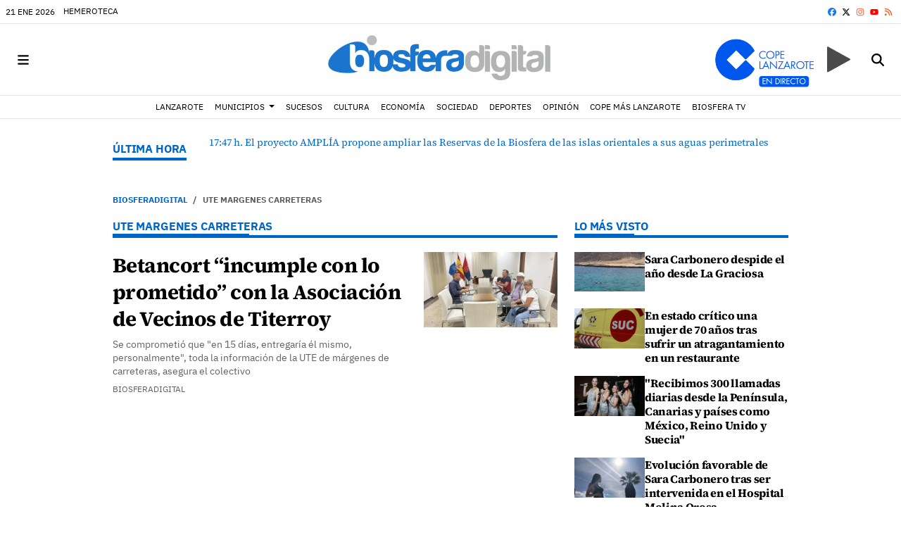

--- FILE ---
content_type: text/html; charset=UTF-8
request_url: https://www.biosferadigital.com/tags/ute-margenes-carreteras/
body_size: 72117
content:
<!doctype html>
<!--[if lt IE 8]> <html class="no-js lt-ie9 lt-ie8 lt-ie7" lang="es"> <![endif]-->
<!--[if IE 7]> <html class="no-js lt-ie9 lt-ie8" lang="es"> <![endif]-->
<!--[if IE 8]> <html class="no-js lt-ie9" lang="es"> <![endif]-->
<!--[if gt IE 8]><!--><html class="no-js" lang="es"> <!--<![endif]-->
  <head>
    

          <title>ute margenes carreteras | Últimas noticias Biosferadigital</title>
    <meta property="og:title" content="ute margenes carreteras | Últimas noticias Biosferadigital">
    <meta name="twitter:title" content="ute margenes carreteras | Últimas noticias Biosferadigital">
        <meta name="description" content="Consulta la información de última hora sobre ute margenes carreteras: Betancort “incumple con lo prometido” con la Asociación de Vecinos de Titerroy">
    <meta property="og:description" content="Consulta la información de última hora sobre ute margenes carreteras: Betancort “incumple con lo prometido” con la Asociación de Vecinos de Titerroy">
    <meta name="twitter:description" content="Consulta la información de última hora sobre ute margenes carreteras: Betancort “incumple con lo prometido” con la Asociación de Vecinos de Titerroy">
    <meta name="keywords" content="ute margenes carreteras,Biosfera Digital, Lanzarote, servicio, online, periódico, digital, service, newspapers, media manager, news, noticias, casetas de campaña, coworking">
<meta property="og:type" content="website">
<meta property="og:site_name" content="Biosferadigital">
<meta property="og:url" content="https://www.biosferadigital.com/tags/ute-margenes-carreteras/">
<meta name="twitter:card" content="summary_large_image">
<meta name="twitter:domain" content="https://www.biosferadigital.com/tags/ute-margenes-carreteras/">
<meta name="twitter:site" content="@BiosferaMedia">

<meta http-equiv="content-type" content="text/html; charset=UTF-8" />
<meta http-equiv="X-UA-Compatible" content="IE=edge">
<meta name="viewport" content="width=device-width , initial-scale=1.0">
<meta name="generator" content="OpenNemas - Open Source News Management System" />
<meta http-equiv="Refresh" content="900; url=https://www.biosferadigital.com/tags/ute-margenes-carreteras/" />
<meta name="revisit-after" content="1 days" />
<meta name="robots" content="index,follow,max-image-preview:large">
<meta name="theme-color" content="#0065c8">

<script>
  const _0x209957=_0x5084;function _0x5084(t,n){const e=_0x3c21();return(_0x5084=function(t,n){return e[t-=280]})(t,n)}!function(t,n){const e=_0x5084,o=_0x3c21();for(;;)try{if(471127===parseInt(e(328))/1+-parseInt(e(393))/2*(parseInt(e(450))/3)+-parseInt(e(512))/4*(parseInt(e(375))/5)+-parseInt(e(535))/6+-parseInt(e(461))/7*(parseInt(e(459))/8)+-parseInt(e(486))/9+-parseInt(e(449))/10*(-parseInt(e(296))/11))break;o.push(o.shift())}catch(t){o.push(o.shift())}}();class OnmLazyLoadScripts{constructor(t){const n=_0x5084;this[n(280)+n(548)]=t,this[n(308)+"ns"]={passive:!0},this[n(335)+n(302)]=this[n(340)+n(437)][n(378)](this),this[n(479)+n(465)]={normal:[],async:[],defer:[]},this[n(298)+"s"]=[]}[_0x209957(544)+_0x209957(379)+_0x209957(302)](t){const n=_0x209957;this[n(280)+n(548)][n(380)]((e=>window[n(293)+n(303)](e,t[n(335)+n(302)],t[n(308)+"ns"])))}[_0x209957(425)+_0x209957(480)+_0x209957(452)](t){const n=_0x209957;this[n(280)+n(548)][n(380)]((e=>window[n(413)+n(501)](e,t[n(335)+n(302)],t[n(308)+"ns"])))}[_0x209957(340)+_0x209957(437)](){const t=_0x209957,n={nePJl:function(t,n){return t===n},CViNn:t(295),Hvlvd:t(441)+t(504)};this[t(425)+t(480)+t(452)](this),n[t(304)](n[t(360)],document[t(292)])?document[t(293)+t(303)](n[t(349)],this[t(421)+t(476)][t(378)](this)):this[t(421)+t(476)]()}async[_0x209957(421)+_0x209957(476)](){const t=_0x209957,n={zlHOX:t(370)+t(384)};this[t(327)+t(397)](),this[t(435)+t(424)](this),this[t(361)+t(559)](),this[t(390)+t(470)+t(530)](),this[t(428)+t(341)](),await this[t(290)+t(320)](this[t(479)+t(465)][t(526)]),await this[t(290)+t(320)](this[t(479)+t(465)][t(434)]),await this[t(290)+t(320)](this[t(479)+t(465)][t(317)]),await this[t(561)+t(508)+t(510)](),await this[t(490)+t(376)](),window[t(422)+t(405)](new Event(n[t(371)]))}[_0x209957(390)+_0x209957(470)+_0x209957(530)](){const t=_0x209957,n={EuZNk:t(417),KKIbr:t(317),Lwkmh:function(t,n){return t!==n},ugLDX:t(434),ZsqUm:function(t,n){return t===n},CPDTH:t(442),VPjyS:t(316)+t(448),wvDla:t(339)+t(445)+t(483)};document[t(326)+t(343)](n[t(353)])[t(380)]((e=>{const o=t;e[o(429)+"te"](n[o(305)])?e[o(429)+"te"](n[o(410)])&&n[o(549)](!1,e[o(317)])?this[o(479)+o(465)][o(317)][o(409)](e):e[o(429)+"te"](n[o(408)])&&n[o(549)](!1,e[o(434)])||n[o(475)](n[o(447)],e[o(288)+"te"](n[o(283)]))?this[o(479)+o(465)][o(434)][o(409)](e):this[o(479)+o(465)][o(526)][o(409)](e):this[o(479)+o(465)][o(526)][o(409)](e)}))}async[_0x209957(543)+_0x209957(407)](t){const n=_0x209957,e={eLNCS:function(t,n){return t!==n},wRvSy:n(287),egfrc:function(t,n){return t===n},QdAHc:n(316)+n(448),EhJRh:n(521),LOppx:n(417),DGlYP:n(517),XXPlI:n(368),GBvwB:function(t){return t()}};return await this[n(464)+n(533)](),new Promise((o=>{const i=n,r=document[i(301)+i(405)](e[i(403)]);let s;[...t[i(539)]][i(380)]((t=>{const n=i;let o=t[n(404)];e[n(538)](e[n(426)],o)&&(e[n(323)](e[n(359)],o)&&(o=e[n(426)],s=t[n(346)]),r[n(312)+"te"](o,t[n(346)]))})),t[i(429)+"te"](e[i(484)])&&this[i(391)+i(311)](s)?(r[i(293)+i(303)](e[i(520)],o),r[i(293)+i(303)](e[i(546)],o)):(r[i(563)]=t[i(563)],e[i(513)](o)),t[i(439)][i(555)+"ld"](r,t)}))}[_0x209957(391)+_0x209957(311)](t){const n=_0x209957,e={zYvga:function(t,n){return t===n},oVwxC:function(t,n){return t==n},GBbkV:n(412),QsoAz:n(514)+n(495),dXQwS:n(536)+n(331),cgris:n(313)+n(495),KsgMY:n(499)+"pt",uzFkh:n(286)+n(374)+"pt",lWyhH:n(286)+n(299)+n(330),kJRNf:n(286)+n(332)+"pt",szDrm:n(286)+n(423),nKdJK:n(442)};return!t||e[n(558)]("",t)||e[n(515)](e[n(354)],typeof t)&&[e[n(430)],e[n(396)],e[n(418)],e[n(310)],e[n(350)],e[n(522)],e[n(399)],e[n(494)],e[n(344)]][n(309)](t[n(446)+"e"]())}async[_0x209957(290)+_0x209957(320)](t){const n=_0x209957,e=t[n(469)]();return e?(await this[n(543)+n(407)](e),this[n(290)+n(320)](t)):Promise[n(507)]()}[_0x209957(428)+_0x209957(341)](){const t=_0x209957,n={ZHKnO:t(417),YpueX:t(456),jhemn:t(527),iMsoz:t(521)};var e=document[t(462)+t(473)+"nt"]();[...this[t(479)+t(465)][t(526)],...this[t(479)+t(465)][t(434)],...this[t(479)+t(465)][t(317)]][t(380)]((o=>{const i=t,r=o[i(288)+"te"](n[i(532)]);if(r){const t=document[i(301)+i(405)](n[i(551)]);t[i(485)]=r,t[i(477)]=n[i(531)],t.as=n[i(500)],e[i(482)+"d"](t)}})),document[t(516)][t(482)+"d"](e)}[_0x209957(327)+_0x209957(397)](){const t=_0x209957,n={TjWWn:function(t,n){return t>=n},Qjwxh:function(t,n){return t+n},BFbzU:t(564),JncXY:function(t,n){return t(n)},fRzvP:function(t,n){return t+n},mhRju:t(529),BlTfh:function(t,n,e){return t(n,e)},whmQt:t(441)+t(504),vqrsO:function(t,n,e){return t(n,e)},eTqwg:function(t,n,e){return t(n,e)},wiEAi:t(517),JLQko:function(t,n,e){return t(n,e)},PTogl:t(377),cnUAY:function(t,n,e){return t(n,e)},jtmdm:t(314)+t(432),cMmMA:function(t,n,e){return t(n,e)},qvhUC:t(315)+t(492),EIyAF:function(t,n,e){return t(n,e)},lOcCZ:t(294),lTdEo:function(t,n,e){return t(n,e)},OTyDW:t(416)};let e={};function o(o,i){const r=t,s={lbbwr:function(t,e){return n[_0x5084(497)](t,e)},QHLQV:function(t,e){return n[_0x5084(497)](t,e)}};!function(t){const o=_0x5084,i={MOILK:function(t,e){return n[_0x5084(553)](t,e)},sepwl:function(t,e){return n[_0x5084(366)](t,e)},QiXjW:n[o(419)]};function r(n){const r=o;return i[r(552)](e[t][r(357)+r(489)][r(540)](n),0)?i[r(457)](i[r(491)],n):n}e[t]||(e[t]={originalFunctions:{add:t[o(293)+o(303)],remove:t[o(413)+o(501)]},eventsToRewrite:[]},t[o(293)+o(303)]=function(){const n=o;arguments[0]=s[n(505)](r,arguments[0]),e[t][n(454)+n(373)][n(338)][n(460)](t,arguments)},t[o(413)+o(501)]=function(){const n=o;arguments[0]=s[n(406)](r,arguments[0]),e[t][n(454)+n(373)][n(511)][n(460)](t,arguments)})}(o),e[o][r(357)+r(489)][r(409)](i)}function i(e,o){const i=t,r={NQwbY:function(t,e){return n[_0x5084(382)](t,e)},bwTvW:n[i(415)]};let s=e[o];Object[i(560)+i(458)](e,o,{get:()=>s||function(){},set(t){const n=i;e[r[n(427)](r[n(502)],o)]=s=t}})}n[t(420)](o,document,n[t(347)]),n[t(463)](o,window,n[t(347)]),n[t(550)](o,window,n[t(562)]),n[t(524)](o,window,n[t(324)]),n[t(542)](o,document,n[t(455)]),n[t(431)](i,document,n[t(474)]),n[t(493)](i,window,n[t(556)]),n[t(400)](i,window,n[t(411)])}[_0x209957(435)+_0x209957(424)](t){const n=_0x209957,e={WXWvj:n(342)+n(385),dACUf:function(t,n){return t(n)},aarER:function(t,n){return t===n},HFGZs:function(t,n){return t==n},DiTJH:n(412),jdhjh:function(t,n){return t instanceof n},pbWUP:function(t,n){return t(n)},jWhuP:n(503),oJbgD:n(369)};let o=window[n(369)];Object[n(560)+n(458)](window,e[n(388)],{get:()=>o,set(i){const r=n,s={mwcKZ:e[r(289)],paBmt:function(t,n){return e[r(498)](t,n)},tmaHh:function(t,n){return e[r(438)](t,n)},EfhYQ:function(t,n){return e[r(557)](t,n)},YOVEF:e[r(319)],rKEzp:function(t,n){return e[r(525)](t,n)},BdbjC:function(t,n){return e[r(487)](t,n)},lnALx:function(t,n){return e[r(557)](t,n)},pwFbj:e[r(537)]};if(i&&i.fn&&!t[r(298)+"s"][r(309)](i)){i.fn[r(443)]=i.fn[r(392)][r(481)][r(443)]=function(n){const e=r;t[e(496)+e(358)]?n[e(378)](document)(i):document[e(293)+e(303)](s[e(466)],(()=>n[e(378)](document)(i)))};const n=i.fn.on;i.fn.on=i.fn[r(392)][r(481)].on=function(){const t=r;if(s[t(364)](this[0],window)){function e(n){const e=t;return n[e(306)](" ")[e(321)]((t=>e(517)===t||0===t[e(540)](e(367))?e(467)+e(285):t))[e(453)](" ")}s[t(451)](s[t(389)],typeof arguments[0])||s[t(356)](arguments[0],String)?arguments[0]=s[t(355)](e,arguments[0]):s[t(468)](s[t(291)],typeof arguments[0])&&Object[t(534)](arguments[0])[t(380)]((n=>{const o=t;delete Object[o(518)](arguments[0],{[s[o(334)](e,n)]:arguments[0][n]})[n]}))}return n[t(460)](this,arguments),this},t[r(298)+"s"][r(409)](i)}o=i}})}async[_0x209957(561)+_0x209957(508)+_0x209957(510)](){const t=_0x209957,n={aPiGy:t(342)+t(385),hxYPX:t(519)+t(284)};this[t(496)+t(358)]=!0,await this[t(464)+t(533)](),document[t(422)+t(405)](new Event(n[t(365)])),await this[t(464)+t(533)](),window[t(422)+t(405)](new Event(n[t(365)])),await this[t(464)+t(533)](),document[t(422)+t(405)](new Event(n[t(363)])),await this[t(464)+t(533)](),document[t(436)+t(444)+"e"]&&document[t(436)+t(444)+"e"]()}async[_0x209957(490)+_0x209957(376)](){const t=_0x209957,n={mtMoP:t(398),nbkMe:t(506)+"ow"};await this[t(464)+t(533)](),window[t(422)+t(405)](new Event(n[t(351)])),await this[t(464)+t(533)](),window[t(478)]&&window[t(478)](),await this[t(464)+t(533)](),this[t(298)+"s"][t(380)]((n=>n(window)[t(547)](t(467)+t(285)))),window[t(422)+t(405)](new Event(n[t(362)])),await this[t(464)+t(533)](),window[t(545)+t(488)]&&window[t(545)+t(488)]()}[_0x209957(361)+_0x209957(559)](){const t=_0x209957,n={ymtwH:function(t,n){return t+n},eMpLC:t(395)+t(281)+t(336)+" ",ahQaV:function(t,n){return t===n}},e=new Map;document[t(489)]=document[t(307)]=function(o){const i=t,r=document[i(372)+i(440)];r||console[i(368)](n[i(472)](n[i(345)],o));const s=document[i(394)+"e"](),c=r[i(329)+i(405)];let a=e[i(386)](r);n[i(297)](void 0,a)&&(a=r[i(565)+"g"],e[i(383)](r,a));const u=document[i(462)+i(473)+"nt"]();s[i(471)](u,0),u[i(482)+"d"](s[i(381)+i(402)+i(318)](o)),c[i(282)+"re"](u,a)}}async[_0x209957(464)+_0x209957(533)](){return new Promise((t=>requestAnimationFrame(t)))}static[_0x209957(300)](){const t=_0x209957,n={DpkAT:t(509),CHfLR:t(401),gIZzs:t(348),uiqcJ:t(337),eJZUC:t(333),mgTXz:t(433)},e=new OnmLazyLoadScripts([n[t(352)],n[t(414)],n[t(554)],n[t(523)],n[t(528)],n[t(387)]]);e[t(544)+t(379)+t(302)](e)}}function _0x3c21(){const t=["_handleDoc","nbkMe","hxYPX","tmaHh","aPiGy","Qjwxh","load.","error","jQuery","onm-allScr","zlHOX","currentScr","nctions","n/javascri","5TDdGzk","ndowLoad","pageshow","bind","teractionL","forEach","createCont","fRzvP","set","iptsLoaded","tentLoaded","get","mgTXz","oJbgD","YOVEF","_registerA","_isValidSc","init","1180142DQvgif","createRang","Unable to ","dXQwS","tListeners","onm-load","kJRNf","lTdEo","mousemove","extualFrag","EhJRh","nodeName","ent","QHLQV","Script","ugLDX","push","KKIbr","OTyDW","string","removeEven","CHfLR","mhRju","onpageshow","src","cgris","BFbzU","BlTfh","_loadEvery","dispatchEv","n/jscript","ryReady","_removeUse","wRvSy","NQwbY","_preloadAl","hasAttribu","QsoAz","cMmMA","change","wheel","defer","_delayJQue","onmonready","tener","aarER","parentNode","ipt","DOMContent","module","ready","statechang","e=onmlazyl","toLowerCas","CPDTH","ype","4330FCUThQ","3isulmC","EfhYQ","onListener","join","originalFu","jtmdm","link","sepwl","erty","15656VgtNhF","apply","273xpJhpP","createDocu","vqrsO","_requestAn","ipts","mwcKZ","onm-jquery","lnALx","shift","llDelayedS","setStart","ymtwH","mentFragme","qvhUC","ZsqUm","thingNow","rel","onmonload","delayedScr","rInteracti","prototype","appendChil","oadscript]","LOppx","href","2134917cjjWYo","pbWUP","how","write","_triggerWi","QiXjW","techange","EIyAF","szDrm","cript","domReadyFi","JncXY","dACUf","text/jscri","iMsoz","tListener","bwTvW","object","Loaded","lbbwr","onm-pagesh","resolve","MContentLo","keydown","aded","remove","3263476knpNAn","GBvwB","text/javas","oVwxC","head","load","assign","onm-readys","DGlYP","script","lWyhH","uiqcJ","JLQko","jdhjh","normal","preload","eJZUC","onm","cripts","jhemn","ZHKnO","imFrame","keys","3925614qvVbNs","text/x-jav","jWhuP","eLNCS","attributes","indexOf","location","cnUAY","_transform","_addUserIn","onmonpages","XXPlI","trigger","nts","Lwkmh","eTqwg","YpueX","MOILK","TjWWn","gIZzs","replaceChi","lOcCZ","HFGZs","zYvga","umentWrite","defineProp","_triggerDO","wiEAi","text","onm-","nextSiblin","triggerEve","document.w","insertBefo","VPjyS","tatechange","-load","applicatio","type","getAttribu","WXWvj","_loadScrip","pwFbj","readyState","addEventLi","onload","loading","52745MskXOK","ahQaV","allJQuerie","n/x-javasc","run","createElem","istener","stener","nePJl","EuZNk","split","writeln","eventOptio","includes","KsgMY","riptType","setAttribu","text/ecmas","readystate","onreadysta","data-onm-t","async","ment","DiTJH","tsFromList","map","referrer","egfrc","PTogl","hostname","querySelec","_delayEven","768637vbUUiB","parentElem","ript","ascript","n/ecmascri","touchend","paBmt","userEventL","rite this:","touchstart","add","script[typ","triggerLis","lScripts","onm-DOMCon","torAll","nKdJK","eMpLC","nodeValue","whmQt","touchmove","Hvlvd","uzFkh","mtMoP","DpkAT","wvDla","GBbkV","BdbjC","rKEzp","eventsToRe","red","QdAHc","CViNn"];return(_0x3c21=function(){return t})()}OnmLazyLoadScripts[_0x209957(300)](),document[_0x209957(322)][_0x209957(309)](window[_0x209957(541)][_0x209957(325)])&&window[_0x209957(422)+_0x209957(405)](new Event(_0x209957(401)));
</script>


<meta name="msvalidate.01" content="Noticias de última hora sobre la actualidad en Lanzarote" />
<meta name="google-site-verification" content="google-site-verification=Y6Tgf_SriS2LZSM9XnYV1AcNURkpMrRYTX5pPOH2Q8U" />
<link rel="alternate" type="application/rss+xml" title="RSS 2.0" href="https://www.biosferadigital.com/rss/" />
<link rel='icon' type='image/png' href='/media/biosferadigital/images/2022/06/10/2022061013091343926.png'>
	<link rel='apple-touch-icon' href='/media/biosferadigital/images/2022/06/10/2022061013091343926.png'>
	<link rel='apple-touch-icon' sizes='57x57' href='/media/biosferadigital/images/2022/06/10/2022061013091343926.png'>
	<link rel='apple-touch-icon' sizes='60x60' href='/media/biosferadigital/images/2022/06/10/2022061013091343926.png'>
	<link rel='apple-touch-icon' sizes='72x72' href='/media/biosferadigital/images/2022/06/10/2022061013091343926.png'>
	<link rel='apple-touch-icon' sizes='76x76' href='/media/biosferadigital/images/2022/06/10/2022061013091343926.png'>
	<link rel='apple-touch-icon' sizes='114x114' href='/media/biosferadigital/images/2022/06/10/2022061013091343926.png'>
	<link rel='apple-touch-icon' sizes='120x120' href='/media/biosferadigital/images/2022/06/10/2022061013091343926.png'>
	<link rel='apple-touch-icon' sizes='144x144' href='/media/biosferadigital/images/2022/06/10/2022061013091343926.png'>
	<link rel='apple-touch-icon' sizes='152x152' href='/media/biosferadigital/images/2022/06/10/2022061013091343926.png'>
	<link rel='apple-touch-icon' sizes='180x180' href='/media/biosferadigital/images/2022/06/10/2022061013091343926.png'>
	<link rel='icon' type='image/png' sizes='192x192' href='/media/biosferadigital/images/2022/06/10/2022061013091343926.png'>
	<link rel='icon' type='image/png' sizes='96x96' href='/media/biosferadigital/images/2022/06/10/2022061013091343926.png'>
	<link rel='icon' type='image/png' sizes='32x32' href='/media/biosferadigital/images/2022/06/10/2022061013091343926.png'>
	<link rel='icon' type='image/png' sizes='16x16' href='/media/biosferadigital/images/2022/06/10/2022061013091343926.png'>

<script type="application/ld+json">
  [{
    "@context": "https://schema.org",
    "@type": "NewsMediaOrganization",
    "name": "Biosferadigital",
    "url": "https://www.biosferadigital.com",
    "logo": "https://www.biosferadigital.com/media/biosferadigital/images/2022/02/04/2022020410174518627.png",
    "sameAs": ["https://www.youtube.com/channel/UCD-b6VlP7VFITdWK6sikJaA","https://www.facebook.com/biosferamedia","https://twitter.com/BiosferaMedia","https://www.instagram.com/biosferamedia/"],
    "potentialAction": {
      "@type": "ReadAction",
      "target": [
        {
          "@type": "EntryPoint",
          "urlTemplate": "https://www.biosferadigital.com",
          "inLanguage": "es-ES",
          "actionPlatform": [
            "http://schema.org/DesktopWebPlatform",
            "http://schema.org/IOSPlatform",
            "http://schema.org/AndroidPlatform"
          ]
        }
      ]
    }
  }]
</script> <script type="application/ld+json">
  [{
    "@context": "http://schema.org/",
    "@type": "BreadcrumbList",
    "itemListElement": [{
      "@type": "ListItem",
      "item": {
        "@id": "https://www.biosferadigital.com",
        "name": "Biosferadigital"
      },
      "position": 1
    }
          , {
        "@type": "ListItem",
        "item": {
          "@id": "https://www.biosferadigital.com/tags/ute-margenes-carreteras/",
          "name": "tag"
        },
        "position": 2
      }
      ]},
  {
    "@context": "http://schema.org",
    "@type": "WebSite",
    "name": "Biosferadigital",
    "description": "Biosfera Digital",
    "image": {
      "@type": "ImageObject",
      "url": "https://www.biosferadigital.com/media/biosferadigital/images/2022/02/04/2022020410174518627.png",
      "width": "610",
      "height": "120"
    },
    "url": "https://www.biosferadigital.com",
    "creator": {
      "@type": "Organization"
    }
  },
  {
    "@context": "http://schema.org",
    "@type": "WebPage",
          "name": "ute margenes carreteras",
            "description": "All the latest information about ute margenes carreteras in Biosferadigital. News, events, reports and opinion articles.",
            "url": "https://www.biosferadigital.com/tags/ute-margenes-carreteras/",
        "image": {
      "@type": "ImageObject",
      "url": "https://www.biosferadigital.com/media/biosferadigital/images/2022/02/04/2022020410174518627.png",
      "width": "610",
      "height": "120"
    }
  }
  
      ,{
  "@context": "http://schema.org",
  "@type": "ItemList",
  "itemListElement": [
                {
        "@type": "ListItem",
        "position": 1,
        "url": "https://www.biosferadigital.com/articulo/medio-ambiente/proyecto-amplia-propone-ampliar-reservas-biosfera-islas-orientales-aguas-perimetrales/20260121174731156940.html"
      }
          ,      {
        "@type": "ListItem",
        "position": 2,
        "url": "https://www.biosferadigital.com/articulo/turismo/clavijo-muestra-fitur-apuesta-turismo-sostenible-beneficio-canarios/20260121172901156937.html"
      }
          ,      {
        "@type": "ListItem",
        "position": 3,
        "url": "https://www.biosferadigital.com/articulo/turismo/lanzarote-inaugura-fitur-reforzando-modelo-turistico-sostenible-alto-valor-centrado-personas/20260121170722156935.html"
      }
          ,      {
        "@type": "ListItem",
        "position": 4,
        "url": "https://www.biosferadigital.com/articulo/turismo/fitur-acoge-presentacion-prueba-puntuable-campeonato-mundo-triatlon-lanzarote/20260121140804156932.html"
      }
          ,      {
        "@type": "ListItem",
        "position": 5,
        "url": "https://www.biosferadigital.com/articulo/politica/piden-gran-pacto-social-politico-proteger-sector-agrario-canario-mercosur/20260121140416156929.html"
      }
          ,      {
        "@type": "ListItem",
        "position": 6,
        "url": "https://www.biosferadigital.com/articulo/turismo/cicar-refuerza-compromiso-turismo-sostenible-fitur/20260121133020156927.html"
      }
          ,      {
        "@type": "ListItem",
        "position": 7,
        "url": "https://www.biosferadigital.com/articulo/municipios/teguise-abona-mas-4-millones-euros-proveedores-ultimos-meses-ano/20260121130950156925.html"
      }
          ,      {
        "@type": "ListItem",
        "position": 8,
        "url": "https://www.biosferadigital.com/articulo/deportes/espana-frente-mundial-sub-21-ilca-lanzarote/20260121095542156922.html"
      }
          ,      {
        "@type": "ListItem",
        "position": 9,
        "url": "https://www.biosferadigital.com/articulo/biosferatv/biosfera-carnaval-recorre-carnavales-anos-noventa-cambio-siglo/20260121094031156921.html"
      }
          ,      {
        "@type": "ListItem",
        "position": 10,
        "url": "https://www.biosferadigital.com/articulo/politica/corujo-psoe-va-permitir-que-carguen-hospital-insular-sociedad-lanzarotena-va-impedir/20260121092645156918.html"
      }
          ,      {
        "@type": "ListItem",
        "position": 11,
        "url": "https://www.biosferadigital.com/articulo/turismo/lanzarote-llega-fitur-agenda-estrategica-centrada-sostenibilidad-mercados-alto-valor/20260120171749156912.html"
      }
          ,      {
        "@type": "ListItem",
        "position": 12,
        "url": "https://www.biosferadigital.com/articulo/comunicacion/hiperdino-empresa-canaria-mejor-valorada-trabajar-infojobs-awards-2025/20260120170939156910.html"
      }
          ,      {
        "@type": "ListItem",
        "position": 13,
        "url": "https://www.biosferadigital.com/articulo/cultura/arranca-biosfera-carnaval-reportaje-ensayos-grupos-carnavaleros/20260120140145156907.html"
      }
          ,      {
        "@type": "ListItem",
        "position": 14,
        "url": "https://www.biosferadigital.com/articulo/deportes/espana-arranca-fuerza-mundial-sub-21-ilca-marina-rubicon/20260120134432156904.html"
      }
          ,      {
        "@type": "ListItem",
        "position": 15,
        "url": "https://www.biosferadigital.com/articulo/turismo/puerto-carmen-participara-fitur-celebracion-60-aniversario/20260120131538156900.html"
      }
          ,      {
        "@type": "ListItem",
        "position": 16,
        "url": "https://www.biosferadigital.com/articulo/politica/psoe-perdida-concesion-pesquera-obligara-lanzarote-empezar-cero-asumir-sobrecostes/20260120131029156899.html"
      }
          ,      {
        "@type": "ListItem",
        "position": 17,
        "url": "https://www.biosferadigital.com/articulo/municipios/aprobados-presupuestos-municipales-teguise-ejercicio-2026/20260120125717156897.html"
      }
          ,      {
        "@type": "ListItem",
        "position": 18,
        "url": "https://www.biosferadigital.com/articulo/lanzarote/cabildo-ejecuta-analisis-mejorar-situacion-accesibilidad-bares-restaurantes-lanzarote/20260120124252156896.html"
      }
          ,      {
        "@type": "ListItem",
        "position": 19,
        "url": "https://www.biosferadigital.com/articulo/cultura/memoria-rockera-lanzarote-debate-nueva-sesion-memoria-jueves/20260120122050156894.html"
      }
          ,      {
        "@type": "ListItem",
        "position": 20,
        "url": "https://www.biosferadigital.com/articulo/municipios/cc-san-bartolome-exige-cumplir-sentencia-pagar-productividad-nuevos-policias/20260120093015156891.html"
      }
          ,      {
        "@type": "ListItem",
        "position": 21,
        "url": "https://www.biosferadigital.com/articulo/municipios/fiscalia-investiga-contrataciones-fiestas-arrecife-2023/20260120082403156889.html"
      }
          ,      {
        "@type": "ListItem",
        "position": 22,
        "url": "https://www.biosferadigital.com/articulo/municipios/psoe-arrecife-denuncia-que-yonathan-leon-gasto-3-millones-euros-fiestas-navidad/20260119211531156888.html"
      }
          ,      {
        "@type": "ListItem",
        "position": 23,
        "url": "https://www.biosferadigital.com/articulo/lanzarote/cabildo-lanzarote-entrega-cuaderno-campo-sector-agricola-como-herramienta-diaria-clave/20260119204121156887.html"
      }
          ,      {
        "@type": "ListItem",
        "position": 24,
        "url": "https://www.biosferadigital.com/articulo/municipios/teguise-publica-listado-provisional-ayudas-transporte-curso-2025-2026/20260119202544156884.html"
      }
          ,      {
        "@type": "ListItem",
        "position": 25,
        "url": "https://www.biosferadigital.com/articulo/municipios/psoe-teguise-califica-mas-mismo-presupuesto-cc-pp-exconcejal-vox-2026/20260119171600156881.html"
      }
      ]
}
  ]
</script>


  <style>
    .lazyframe{position:relative;background-color:currentColor;background-repeat:no-repeat;background-size:cover;background-position:center}.lazyframe__title{position:absolute;top:0;right:0;left:0;padding:15px 17px;z-index:3}.lazyframe__title::after{z-index:-1}.lazyframe:hover{cursor:pointer}.lazyframe::before{display:block;content:"";width:100%;padding-top:100%}.lazyframe[data-ratio="16:9"]::before{padding-top:56.25%}.lazyframe[data-ratio="4:3"]::before{padding-top:75%}.lazyframe[data-ratio="1:1"]::before{padding-top:100%}.lazyframe iframe{position:absolute;top:0;right:0;bottom:0;left:0;z-index:5;width:100%;height:100%}.lazyframe[data-vendor=youtube],.lazyframe[data-vendor=youtube_nocookie]{background-color:#e52d27;font-family:Roboto,Arial,Helvetica,sans-serif}.lazyframe[data-vendor=youtube] .lazyframe__title,.lazyframe[data-vendor=youtube_nocookie] .lazyframe__title{color:#eee;font-family:Roboto,Arial,Helvetica,sans-serif;font-size:18px;text-shadow:rgba(0,0,0,.498039) 0 0 2px;-webkit-font-smoothing:antialiased;-webkit-tap-highlight-color:rgba(0,0,0,0);transition:color .1s cubic-bezier(0.4, 0, 1, 1)}.lazyframe[data-vendor=youtube] .lazyframe__title:hover,.lazyframe[data-vendor=youtube_nocookie] .lazyframe__title:hover{color:#fff}.lazyframe[data-vendor=youtube] .lazyframe__title::before,.lazyframe[data-vendor=youtube_nocookie] .lazyframe__title::before{content:"";display:block;background:linear-gradient(rgba(0, 0, 0, 0.2), transparent);height:98px;width:100%;pointer-events:none;position:absolute;top:0;left:0;right:0;z-index:-1;-webkit-tap-highlight-color:rgba(0,0,0,0)}.lazyframe[data-vendor=youtube]::before,.lazyframe[data-vendor=youtube_nocookie]::before{padding-top:56.25%}.lazyframe[data-vendor=youtube]::after,.lazyframe[data-vendor=youtube_nocookie]::after{content:"";position:absolute;left:50%;top:50%;width:68px;height:48px;margin-left:-34px;margin-top:-24px;background-image:url("data:image/svg+xml,%3Csvg xmlns='http://www.w3.org/2000/svg' viewBox='0 0 512 512'%3E%3Cpath fill='%231F1F1F' d='M255.7 446.3c-53.3.3-106.6-.4-159.8-3.3-17.4-1-34.7-2.5-50.4-11C35 426.3 27 418.4 22 407.2 13.2 388.6 10.5 369 9 349c-3.4-41.3-3.6-82.6-1.8-123.8 1-22 1.6-44 6.8-65.5 2-8.4 5-16.6 8.8-24.4C32 117 48 108 67.3 104c16.2-3 32.8-3 49.3-3.7 56-2.3 112-3.5 168-3 43 .6 86.2 1.7 129.3 4 13.2.6 26.6.8 39.3 5.5 17.2 6.4 30 17.2 37 34.7 6.6 16.8 9.2 34.2 10.6 52 3.8 48.7 4 97.3.7 146-1 16.3-2.2 32.7-6.5 48.8-9.7 37-32.8 51.5-66.7 53.8-36.2 2.5-72.5 3.8-108.8 4.3-21.3.2-42.7 0-64 0zM203.2 344L348 264.7l-144.8-79.3V344z'/%3E%3Cpath fill='%23FEFDFD' d='M203.2 344V185.5L348 264.8 203.2 344z'/%3E%3C/svg%3E");background-position:center center;background-size:100%;background-repeat:no-repeat;opacity:.81;border:none;z-index:4}.lazyframe[data-vendor=youtube]:hover::after,.lazyframe[data-vendor=youtube_nocookie]:hover::after{background-image:url("data:image/svg+xml,%3Csvg xmlns='http://www.w3.org/2000/svg' viewBox='0 0 512 512'%3E%3Cpath fill='%23DD2C28' d='M255.7 446.3c-53.3.3-106.6-.4-159.8-3.3-17.4-1-34.7-2.5-50.4-11C35 426.3 27 418.4 22 407.2 13.2 388.6 10.5 369 9 349c-3.4-41.3-3.6-82.6-1.8-123.8 1-22 1.6-44 6.8-65.5 2-8.4 5-16.6 8.8-24.4C32 117 48 108 67.3 104c16.2-3 32.8-3 49.3-3.7 56-2.3 112-3.5 168-3 43 .6 86.2 1.7 129.3 4 13.2.6 26.6.8 39.3 5.5 17.2 6.4 30 17.2 37 34.7 6.6 16.8 9.2 34.2 10.6 52 3.8 48.7 4 97.3.7 146-1 16.3-2.2 32.7-6.5 48.8-9.7 37-32.8 51.5-66.7 53.8-36.2 2.5-72.5 3.8-108.8 4.3-21.3.2-42.7 0-64 0zM203.2 344L348 264.7l-144.8-79.3V344z'/%3E%3Cpath fill='%23FEFDFD' d='M203.2 344V185.5L348 264.8 203.2 344z'/%3E%3C/svg%3E");opacity:1}.lazyframe[data-vendor=vimeo]{background-color:#00adef}.lazyframe[data-vendor=vimeo] .lazyframe__title{font-family:"Helvetica Neue",Helvetica,Arial,sans-serif;color:#00adef;font-size:20px;font-weight:700;text-rendering:optimizeLegibility;user-select:none;-webkit-font-smoothing:auto;-webkit-tap-highlight-color:rgba(0,0,0,0);background-color:rgba(0,0,0,.5)}.lazyframe[data-vendor=vimeo]::before{padding-top:48.25%}.lazyframe[data-vendor=vimeo]::after{content:"";height:40px;width:65px;display:block;bottom:10px;left:10px;z-index:3;background-color:rgba(0,0,0,.5);background-image:url("data:image/svg+xml,%3Csvg xmlns='http://www.w3.org/2000/svg' width='20' height='20' baseProfile='tiny' viewBox='0 0 24 24'%3E%3Cpath fill='%23FFF' d='M7.765 16.89l8.47-4.89-8.47-4.89'/%3E%3C/svg%3E");background-position:center center;background-size:100% 100%;background-repeat:no-repeat;border-radius:5px;position:relative}.lazyframe[data-vendor=vimeo]:hover::after{background-color:#00adef}
  </style>
  <script data-onm-type="text/javascript" type="onmlazyloadscript" >
    !function(t,e){"object"==typeof exports&&"undefined"!=typeof module?module.exports=e():"function"==typeof define&&define.amd?define(e):(t="undefined"!=typeof globalThis?globalThis:t||self).lazyframe=e()}(this,(function(){"use strict";function t(){return(t=Object.assign||function(t){for(var e=1;e<arguments.length;e++){var n=arguments[e];for(var i in n)Object.prototype.hasOwnProperty.call(n,i)&&(t[i]=n[i])}return t}).apply(this,arguments)}return function(){var e,n=[],i={vendor:void 0,id:void 0,src:void 0,thumbnail:void 0,title:void 0,initialized:!1,y:void 0,debounce:250,lazyload:!0,autoplay:!0,initinview:!1,onLoad:function(t){},onAppend:function(t){},onThumbnailLoad:function(t){}},o={regex:{youtube_nocookie:/(?:youtube-nocookie\.com\/\S*(?:(?:\/e(?:mbed))?\/|watch\?(?:\S*?&?v\=)))([a-zA-Z0-9_-]{6,11})/,youtube:/(?:youtube\.com\/\S*(?:(?:\/e(?:mbed))?\/|watch\?(?:\S*?&?v\=))|youtu\.be\/)([a-zA-Z0-9_-]{6,11})/,vimeo:/vimeo\.com\/(?:video\/)?([0-9]*)(?:\?|)/},condition:{youtube:function(t){return!(!t||11!=t[1].length)&&t[1]},youtube_nocookie:function(t){return!(!t||11!=t[1].length)&&t[1]},vimeo:function(t){return!!(t&&9===t[1].length||8===t[1].length)&&t[1]}},src:{youtube:function(t){return"https://www.youtube.com/embed/".concat(t.id,"/?autoplay=").concat(t.autoplay?"1":"0","&").concat(t.query)},youtube_nocookie:function(t){return"https://www.youtube-nocookie.com/embed/".concat(t.id,"/?autoplay=").concat(t.autoplay?"1":"0","&").concat(t.query)},vimeo:function(t){return"https://player.vimeo.com/video/".concat(t.id,"/?autoplay=").concat(t.autoplay?"1":"0","&").concat(t.query)}},endpoint:function(t){return"https://noembed.com/embed?url=".concat(t.src)},response:{title:function(t){return t.title},thumbnail:function(t){return t.thumbnail_url}}};function a(t){var n=this;if(t instanceof HTMLElement!=!1&&!t.classList.contains("lazyframe--loaded")){var i={el:t,settings:r(t)};i.el.addEventListener("click",(function(){i.el.appendChild(i.iframe);var e=t.querySelectorAll("iframe");i.settings.onAppend.call(n,e[0])})),e.lazyload?c(i):l(i,i.settings.thumbnail)}}function r(n){var i,a,r=Array.prototype.slice.apply(n.attributes).filter((function(t){return""!==t.value})).reduce((function(t,e){return t[0===e.name.indexOf("data-")?e.name.split("data-")[1]:e.name]=e.value,t}),{}),l=t({},e,r,{y:n.offsetTop,originalSrc:r.src,query:(i=r.src,a=i.split("?"),a[1]?a[1]:null)});if(l.vendor){var u=l.src.match(o.regex[l.vendor]);l.id=o.condition[l.vendor](u)}return l}function l(t){var e=this;!function(t){return!(!t.vendor||t.title&&t.thumbnail)}(t.settings)?c(t,!0):function(t,e){var n=o.endpoint(t.settings),i=new XMLHttpRequest;i.open("GET",n,!0),i.onload=function(){if(i.status>=200&&i.status<400){var n=JSON.parse(i.responseText);e(null,[n,t])}else e(!0)},i.onerror=function(){e(!0)},i.send()}(t,(function(n,i){if(!n){var a=i[0],r=i[1];if(r.settings.title||(r.settings.title=o.response.title(a)),!r.settings.thumbnail){var l=o.response.thumbnail(a);r.settings.thumbnail=l,t.settings.onThumbnailLoad.call(e,l)}c(r,!0)}}))}function u(){var t=this,i=window.innerHeight,o=n.length,a=function(e,n){e.settings.initialized=!0,e.el.classList.add("lazyframe--loaded"),o--,l(e),e.settings.initinview&&e.el.click(),e.settings.onLoad.call(t,e)};n.filter((function(t){return t.settings.y<i})).forEach(a);var r,u,c,s,d=(r=function(){m=f<window.pageYOffset,f=window.pageYOffset,m&&n.filter((function(t){return t.settings.y<i+f&&!1===t.settings.initialized})).forEach(a),0===o&&window.removeEventListener("scroll",d,!1)},u=e.debounce,function(){var t=this,e=arguments,n=function(){s=null,c||r.apply(t,e)},i=c&&!s;clearTimeout(s),s=setTimeout(n,u),i&&r.apply(t,e)}),f=0,m=!1;window.addEventListener("scroll",d,!1)}function c(t,i){if(t.iframe=function(t){var e=document.createDocumentFragment(),n=document.createElement("iframe");t.vendor&&(t.src=o.src[t.vendor](t));n.setAttribute("id","lazyframe-".concat(t.id)),n.setAttribute("src",t.src),n.setAttribute("frameborder",0),n.setAttribute("allowfullscreen",""),t.autoplay&&(n.allow="accelerometer; autoplay; encrypted-media; gyroscope; picture-in-picture");return e.appendChild(n),e}(t.settings),t.settings.thumbnail&&i&&(t.el.style.backgroundImage="url(".concat(t.settings.thumbnail,")")),t.settings.title&&0===t.el.children.length){var a=document.createDocumentFragment(),r=document.createElement("span");r.className="lazyframe__title",r.innerHTML=t.settings.title,a.appendChild(r),t.el.appendChild(a)}e.lazyload||(t.el.classList.add("lazyframe--loaded"),t.settings.onLoad.call(this,t),n.push(t)),t.settings.initialized||n.push(t)}return function(n){if(e=t({},i,arguments.length<=1?void 0:arguments[1]),"string"==typeof n)for(var o=document.querySelectorAll(n),r=0;r<o.length;r++)a(o[r]);else if(void 0===n.length)a(n);else for(var l=0;l<n.length;l++)a(n[l]);e.lazyload&&u()}}()}));
    document.addEventListener("DOMContentLoaded", function() {
      let elements = document.querySelectorAll(".lazyframe");
      lazyframe(elements);
    });
  </script>

    
                                                                                                                  <link rel="preload" href="/assets/fonts/ibm-plex-sans-v9-latin-regular.woff2" as="font" type="font/woff2" crossorigin>
                  <link rel="preload" href="/assets/fonts/ibm-plex-sans-v9-latin-700.woff2" as="font" type="font/woff2" crossorigin>
                                                                                                                                                                                                                                                  
    <!-- Theme skin: default -->

    <style>
  @font-face{font-display: swap;font-family: 'Source Serif 4';font-style: normal;font-weight: 300;src:local(''),url('/assets/fonts/source-serif-4-v13-latin-300.woff2') format('woff2'),url('/assets/fonts/source-serif-4-v13-latin-300.woff') format('woff');}@font-face{font-display: swap;font-family: 'Source Serif 4';font-style: italic;font-weight: 300;src:local(''),url('/assets/fonts/source-serif-4-v13-latin-300italic.woff2') format('woff2'),url('/assets/fonts/source-serif-4-v13-latin-300italic.woff') format('woff');}@font-face{font-display: swap;font-family: 'Source Serif 4';font-style: normal;font-weight: 400;src:local(''),url('/assets/fonts/source-serif-4-v13-latin-regular.woff2') format('woff2'),url('/assets/fonts/source-serif-4-v13-latin-regular.woff') format('woff');}@font-face{font-display: swap;font-family: 'Source Serif 4';font-style: italic;font-weight: 400;src:local(''),url('/assets/fonts/source-serif-4-v13-latin-italic.woff2') format('woff2'),url('/assets/fonts/source-serif-4-v13-latin-italic.woff') format('woff');}@font-face{font-display: swap;font-family: 'Source Serif 4';font-style: normal;font-weight: 600;src:local(''),url('/assets/fonts/source-serif-4-v13-latin-600.woff2') format('woff2'),url('/assets/fonts/source-serif-4-v13-latin-600.woff') format('woff');}@font-face{font-display: swap;font-family: 'Source Serif 4';font-style: italic;font-weight: 600;src:local(''),url('/assets/fonts/source-serif-4-v13-latin-600italic.woff2') format('woff2'),url('/assets/fonts/source-serif-4-v13-latin-600italic.woff') format('woff');}@font-face{font-display: swap;font-family: 'Source Serif 4';font-style: normal;font-weight: 700;src:local(''),url('/assets/fonts/source-serif-4-v13-latin-700.woff2') format('woff2'),url('/assets/fonts/source-serif-4-v13-latin-700.woff') format('woff');}@font-face{font-display: swap;font-family: 'Source Serif 4';font-style: italic;font-weight: 700;src:local(''),url('/assets/fonts/source-serif-4-v13-latin-700italic.woff2') format('woff2'),url('/assets/fonts/source-serif-4-v13-latin-700italic.woff') format('woff');}@font-face{font-display: swap;font-family: 'Source Serif 4';font-style: normal;font-weight: 900;src:local(''),url('/assets/fonts/source-serif-4-v13-latin-900.woff2') format('woff2'),url('/assets/fonts/source-serif-4-v13-latin-900.woff') format('woff');}@font-face{font-display: swap;font-family: 'Source Serif 4';font-style: italic;font-weight: 900;src:local(''),url('/assets/fonts/source-serif-4-v13-latin-900italic.woff2') format('woff2'),url('/assets/fonts/source-serif-4-v13-latin-900italic.woff') format('woff');}
</style>
          <style>
  @font-face{font-display:swap;font-family:'IBM Plex Sans';font-style:normal;font-weight:400;src:local(''),url('/assets/fonts/ibm-plex-sans-v9-latin-regular.woff2') format('woff2'),url('/assets/fonts/ibm-plex-sans-v9-latin-regular.woff') format('woff')}@font-face{font-display:swap;font-family:'IBM Plex Sans';font-style:italic;font-weight:400;src:local(''),url('/assets/fonts/ibm-plex-sans-v9-latin-italic.woff2') format('woff2'),url('/assets/fonts/ibm-plex-sans-v9-latin-italic.woff') format('woff')}@font-face{font-display:swap;font-family:'IBM Plex Sans';font-style:italic;font-weight:700;src:local(''),url('/assets/fonts/ibm-plex-sans-v9-latin-700italic.woff2') format('woff2'),url('/assets/fonts/ibm-plex-sans-v9-latin-700italic.woff') format('woff')}@font-face{font-display:swap;font-family:'IBM Plex Sans';font-style:normal;font-weight:700;src:local(''),url('/assets/fonts/ibm-plex-sans-v9-latin-700.woff2') format('woff2'),url('/assets/fonts/ibm-plex-sans-v9-latin-700.woff') format('woff')}
</style>
        <style>
      @charset "UTF-8";
            :root,[data-bs-theme="light"]{--bs-blue: #0d6efd;--bs-indigo: #6610f2;--bs-purple: #6f42c1;--bs-pink: #d63384;--bs-red: #dc3545;--bs-orange: #fd7e14;--bs-yellow: #ffc107;--bs-green: #198754;--bs-teal: #20c997;--bs-cyan: #0dcaf0;--bs-black: #000;--bs-white: #fff;--bs-gray: #6c757d;--bs-gray-dark: #343a40;--bs-gray-100: #f8f9fa;--bs-gray-200: #e9ecef;--bs-gray-300: #dee2e6;--bs-gray-400: #ced4da;--bs-gray-500: #adb5bd;--bs-gray-600: #6c757d;--bs-gray-700: #495057;--bs-gray-800: #343a40;--bs-gray-900: #212529;--bs-primary: #0d6efd;--bs-secondary: #6c757d;--bs-success: #198754;--bs-info: #0dcaf0;--bs-warning: #ffc107;--bs-danger: #dc3545;--bs-light: #f8f9fa;--bs-dark: #212529;--bs-primary-rgb: 13,110,253;--bs-secondary-rgb: 108,117,125;--bs-success-rgb: 25,135,84;--bs-info-rgb: 13,202,240;--bs-warning-rgb: 255,193,7;--bs-danger-rgb: 220,53,69;--bs-light-rgb: 248,249,250;--bs-dark-rgb: 33,37,41;--bs-primary-text-emphasis: #052c65;--bs-secondary-text-emphasis: #2b2f32;--bs-success-text-emphasis: #0a3622;--bs-info-text-emphasis: #055160;--bs-warning-text-emphasis: #664d03;--bs-danger-text-emphasis: #58151c;--bs-light-text-emphasis: #495057;--bs-dark-text-emphasis: #495057;--bs-primary-bg-subtle: #cfe2ff;--bs-secondary-bg-subtle: #e2e3e5;--bs-success-bg-subtle: #d1e7dd;--bs-info-bg-subtle: #cff4fc;--bs-warning-bg-subtle: #fff3cd;--bs-danger-bg-subtle: #f8d7da;--bs-light-bg-subtle: #fcfcfd;--bs-dark-bg-subtle: #ced4da;--bs-primary-border-subtle: #9ec5fe;--bs-secondary-border-subtle: #c4c8cb;--bs-success-border-subtle: #a3cfbb;--bs-info-border-subtle: #9eeaf9;--bs-warning-border-subtle: #ffe69c;--bs-danger-border-subtle: #f1aeb5;--bs-light-border-subtle: #e9ecef;--bs-dark-border-subtle: #adb5bd;--bs-white-rgb: 255,255,255;--bs-black-rgb: 0,0,0;--bs-font-sans-serif: system-ui, -apple-system, "Segoe UI", Roboto, "Helvetica Neue", "Noto Sans", "Liberation Sans", Arial, sans-serif, "Apple Color Emoji", "Segoe UI Emoji", "Segoe UI Symbol", "Noto Color Emoji";--bs-font-monospace: SFMono-Regular, Menlo, Monaco, Consolas, "Liberation Mono", "Courier New", monospace;--bs-gradient: linear-gradient(180deg, rgba(255,255,255,0.15), rgba(255,255,255,0));--bs-body-font-family: var(--bs-font-sans-serif);--bs-body-font-size:1rem;--bs-body-font-weight: 400;--bs-body-line-height: 1.5;--bs-body-color: #212529;--bs-body-color-rgb: 33,37,41;--bs-body-bg: #fff;--bs-body-bg-rgb: 255,255,255;--bs-emphasis-color: #000;--bs-emphasis-color-rgb: 0,0,0;--bs-secondary-color: rgba(33,37,41,0.75);--bs-secondary-color-rgb: 33,37,41;--bs-secondary-bg: #e9ecef;--bs-secondary-bg-rgb: 233,236,239;--bs-tertiary-color: rgba(33,37,41,0.5);--bs-tertiary-color-rgb: 33,37,41;--bs-tertiary-bg: #f8f9fa;--bs-tertiary-bg-rgb: 248,249,250;--bs-heading-color: inherit;--bs-link-color: #0d6efd;--bs-link-color-rgb: 13,110,253;--bs-link-decoration: underline;--bs-link-hover-color: #0a58ca;--bs-link-hover-color-rgb: 10,88,202;--bs-code-color: #d63384;--bs-highlight-bg: #fff3cd;--bs-border-width: 1px;--bs-border-style: solid;--bs-border-color: #dee2e6;--bs-border-color-translucent: rgba(0,0,0,0.175);--bs-border-radius: .375rem;--bs-border-radius-sm: .25rem;--bs-border-radius-lg: .5rem;--bs-border-radius-xl: 1rem;--bs-border-radius-xxl: 2rem;--bs-border-radius-2xl: var(--bs-border-radius-xxl);--bs-border-radius-pill: 50rem;--bs-box-shadow: 0 0.5rem 1rem rgba(0,0,0,0.15);--bs-box-shadow-sm: 0 0.125rem 0.25rem rgba(0,0,0,0.075);--bs-box-shadow-lg: 0 1rem 3rem rgba(0,0,0,0.175);--bs-box-shadow-inset: inset 0 1px 2px rgba(0,0,0,0.075);--bs-focus-ring-width: .25rem;--bs-focus-ring-opacity: .25;--bs-focus-ring-color: rgba(13,110,253,0.25);--bs-form-valid-color: #198754;--bs-form-valid-border-color: #198754;--bs-form-invalid-color: #dc3545;--bs-form-invalid-border-color: #dc3545}*,*::before,*::after{box-sizing:border-box}@media (prefers-reduced-motion: no-preference){:root{scroll-behavior:smooth}}body{margin:0;font-family:var(--bs-body-font-family);font-size:var(--bs-body-font-size);font-weight:var(--bs-body-font-weight);line-height:var(--bs-body-line-height);color:var(--bs-body-color);text-align:var(--bs-body-text-align);background-color:var(--bs-body-bg);-webkit-text-size-adjust:100%;-webkit-tap-highlight-color:rgba(0,0,0,0)}hr{margin:1rem 0;color:inherit;border:0;border-top:var(--bs-border-width) solid;opacity:.25}h1,.h1,h2,.h2,h3,.h3,h4,.h4,h5,.h5,h6,.h6{margin-top:0;margin-bottom:.5rem;font-weight:500;line-height:1.2;color:var(--bs-heading-color)}h1,.h1{font-size:calc(1.375rem + 1.5vw)}@media (min-width: 1200px){h1,.h1{font-size:2.5rem}}h2,.h2{font-size:calc(1.325rem + .9vw)}@media (min-width: 1200px){h2,.h2{font-size:2rem}}h3,.h3{font-size:calc(1.3rem + .6vw)}@media (min-width: 1200px){h3,.h3{font-size:1.75rem}}h4,.h4{font-size:calc(1.275rem + .3vw)}@media (min-width: 1200px){h4,.h4{font-size:1.5rem}}h5,.h5{font-size:1.25rem}h6,.h6{font-size:1rem}p{margin-top:0;margin-bottom:1rem}abbr[title]{text-decoration:underline dotted;cursor:help;text-decoration-skip-ink:none}address{margin-bottom:1rem;font-style:normal;line-height:inherit}ol,ul{padding-left:2rem}ol,ul,dl{margin-top:0;margin-bottom:1rem}ol ol,ul ul,ol ul,ul ol{margin-bottom:0}dt{font-weight:700}dd{margin-bottom:.5rem;margin-left:0}blockquote{margin:0 0 1rem}b,strong{font-weight:bolder}small,.small{font-size:.875em}mark,.mark{padding:.1875em;background-color:var(--bs-highlight-bg)}sub,sup{position:relative;font-size:.75em;line-height:0;vertical-align:baseline}sub{bottom:-.25em}sup{top:-.5em}a{color:rgba(var(--bs-link-color-rgb), var(--bs-link-opacity, 1));text-decoration:underline}a:hover{--bs-link-color-rgb: var(--bs-link-hover-color-rgb)}a:not([href]):not([class]),a:not([href]):not([class]):hover{color:inherit;text-decoration:none}pre,code,kbd,samp{font-family:var(--bs-font-monospace);font-size:1em}pre{display:block;margin-top:0;margin-bottom:1rem;overflow:auto;font-size:.875em}pre code{font-size:inherit;color:inherit;word-break:normal}code{font-size:.875em;color:var(--bs-code-color);word-wrap:break-word}a>code{color:inherit}kbd{padding:.1875rem .375rem;font-size:.875em;color:var(--bs-body-bg);background-color:var(--bs-body-color);border-radius:.25rem}kbd kbd{padding:0;font-size:1em}figure{margin:0 0 1rem}img,svg{vertical-align:middle}table{caption-side:bottom;border-collapse:collapse}caption{padding-top:.5rem;padding-bottom:.5rem;color:var(--bs-secondary-color);text-align:left}th{text-align:inherit;text-align:-webkit-match-parent}thead,tbody,tfoot,tr,td,th{border-color:inherit;border-style:solid;border-width:0}label{display:inline-block}button{border-radius:0}button:focus:not(:focus-visible){outline:0}input,button,select,optgroup,textarea{margin:0;font-family:inherit;font-size:inherit;line-height:inherit}button,select{text-transform:none}[role="button"]{cursor:pointer}select{word-wrap:normal}select:disabled{opacity:1}[list]:not([type="date"]):not([type="datetime-local"]):not([type="month"]):not([type="week"]):not([type="time"])::-webkit-calendar-picker-indicator{display:none !important}button,[type="button"],[type="reset"],[type="submit"]{-webkit-appearance:button}button:not(:disabled),[type="button"]:not(:disabled),[type="reset"]:not(:disabled),[type="submit"]:not(:disabled){cursor:pointer}::-moz-focus-inner{padding:0;border-style:none}textarea{resize:vertical}fieldset{min-width:0;padding:0;margin:0;border:0}legend{float:left;width:100%;padding:0;margin-bottom:.5rem;font-size:calc(1.275rem + .3vw);line-height:inherit}@media (min-width: 1200px){legend{font-size:1.5rem}}legend+*{clear:left}::-webkit-datetime-edit-fields-wrapper,::-webkit-datetime-edit-text,::-webkit-datetime-edit-minute,::-webkit-datetime-edit-hour-field,::-webkit-datetime-edit-day-field,::-webkit-datetime-edit-month-field,::-webkit-datetime-edit-year-field{padding:0}::-webkit-inner-spin-button{height:auto}[type="search"]{outline-offset:-2px;-webkit-appearance:textfield}::-webkit-search-decoration{-webkit-appearance:none}::-webkit-color-swatch-wrapper{padding:0}::file-selector-button{font:inherit;-webkit-appearance:button}output{display:inline-block}iframe{border:0}summary{display:list-item;cursor:pointer}progress{vertical-align:baseline}[hidden]{display:none !important}.lead{font-size:1.25rem;font-weight:300}.display-1{font-size:calc(1.625rem + 4.5vw);font-weight:300;line-height:1.2}@media (min-width: 1200px){.display-1{font-size:5rem}}.display-2{font-size:calc(1.575rem + 3.9vw);font-weight:300;line-height:1.2}@media (min-width: 1200px){.display-2{font-size:4.5rem}}.display-3{font-size:calc(1.525rem + 3.3vw);font-weight:300;line-height:1.2}@media (min-width: 1200px){.display-3{font-size:4rem}}.display-4{font-size:calc(1.475rem + 2.7vw);font-weight:300;line-height:1.2}@media (min-width: 1200px){.display-4{font-size:3.5rem}}.display-5{font-size:calc(1.425rem + 2.1vw);font-weight:300;line-height:1.2}@media (min-width: 1200px){.display-5{font-size:3rem}}.display-6{font-size:calc(1.375rem + 1.5vw);font-weight:300;line-height:1.2}@media (min-width: 1200px){.display-6{font-size:2.5rem}}.list-unstyled{padding-left:0;list-style:none}.list-inline{padding-left:0;list-style:none}.list-inline-item{display:inline-block}.list-inline-item:not(:last-child){margin-right:.5rem}.initialism{font-size:.875em;text-transform:uppercase}.blockquote{margin-bottom:1rem;font-size:1.25rem}.blockquote>:last-child{margin-bottom:0}.blockquote-footer{margin-top:-1rem;margin-bottom:1rem;font-size:.875em;color:#6c757d}.blockquote-footer::before{content:"\2014\00A0"}.container,.container-fluid,.container-sm,.container-md,.container-lg,.container-xl,.container-xxl{--bs-gutter-x: 1.5rem;--bs-gutter-y: 0;width:100%;padding-right:calc(var(--bs-gutter-x) * .5);padding-left:calc(var(--bs-gutter-x) * .5);margin-right:auto;margin-left:auto}@media (min-width: 576px){.container,.container-sm{max-width:540px}}@media (min-width: 768px){.container,.container-sm,.container-md{max-width:720px}}@media (min-width: 992px){.container,.container-sm,.container-md,.container-lg{max-width:960px}}@media (min-width: 1200px){.container,.container-sm,.container-md,.container-lg,.container-xl{max-width:1140px}}@media (min-width: 1400px){.container,.container-sm,.container-md,.container-lg,.container-xl,.container-xxl{max-width:1320px}}:root{--bs-breakpoint-xs: 0;--bs-breakpoint-sm: 576px;--bs-breakpoint-md: 768px;--bs-breakpoint-lg: 992px;--bs-breakpoint-xl: 1200px;--bs-breakpoint-xxl: 1400px}.row{--bs-gutter-x: 1.5rem;--bs-gutter-y: 0;display:flex;flex-wrap:wrap;margin-top:calc(-1 * var(--bs-gutter-y));margin-right:calc(-.5 * var(--bs-gutter-x));margin-left:calc(-.5 * var(--bs-gutter-x))}.row>*{flex-shrink:0;width:100%;max-width:100%;padding-right:calc(var(--bs-gutter-x) * .5);padding-left:calc(var(--bs-gutter-x) * .5);margin-top:var(--bs-gutter-y)}.col{flex:1 0 0%}.row-cols-auto>*{flex:0 0 auto;width:auto}.row-cols-1>*{flex:0 0 auto;width:100%}.row-cols-2>*{flex:0 0 auto;width:50%}.row-cols-3>*{flex:0 0 auto;width:33.33333%}.row-cols-4>*{flex:0 0 auto;width:25%}.row-cols-5>*{flex:0 0 auto;width:20%}.row-cols-6>*{flex:0 0 auto;width:16.66667%}.col-auto{flex:0 0 auto;width:auto}.col-1{flex:0 0 auto;width:8.33333%}.col-2{flex:0 0 auto;width:16.66667%}.col-3{flex:0 0 auto;width:25%}.col-4{flex:0 0 auto;width:33.33333%}.col-5{flex:0 0 auto;width:41.66667%}.col-6{flex:0 0 auto;width:50%}.col-7{flex:0 0 auto;width:58.33333%}.col-8{flex:0 0 auto;width:66.66667%}.col-9{flex:0 0 auto;width:75%}.col-10{flex:0 0 auto;width:83.33333%}.col-11{flex:0 0 auto;width:91.66667%}.col-12{flex:0 0 auto;width:100%}.offset-1{margin-left:8.33333%}.offset-2{margin-left:16.66667%}.offset-3{margin-left:25%}.offset-4{margin-left:33.33333%}.offset-5{margin-left:41.66667%}.offset-6{margin-left:50%}.offset-7{margin-left:58.33333%}.offset-8{margin-left:66.66667%}.offset-9{margin-left:75%}.offset-10{margin-left:83.33333%}.offset-11{margin-left:91.66667%}.g-0,.gx-0{--bs-gutter-x: 0}.g-0,.gy-0{--bs-gutter-y: 0}.g-1,.gx-1{--bs-gutter-x: .25rem}.g-1,.gy-1{--bs-gutter-y: .25rem}.g-2,.gx-2{--bs-gutter-x: .5rem}.g-2,.gy-2{--bs-gutter-y: .5rem}.g-3,.gx-3{--bs-gutter-x: 1rem}.g-3,.gy-3{--bs-gutter-y: 1rem}.g-4,.gx-4{--bs-gutter-x: 1.5rem}.g-4,.gy-4{--bs-gutter-y: 1.5rem}.g-5,.gx-5{--bs-gutter-x: 3rem}.g-5,.gy-5{--bs-gutter-y: 3rem}@media (min-width: 576px){.col-sm{flex:1 0 0%}.row-cols-sm-auto>*{flex:0 0 auto;width:auto}.row-cols-sm-1>*{flex:0 0 auto;width:100%}.row-cols-sm-2>*{flex:0 0 auto;width:50%}.row-cols-sm-3>*{flex:0 0 auto;width:33.33333%}.row-cols-sm-4>*{flex:0 0 auto;width:25%}.row-cols-sm-5>*{flex:0 0 auto;width:20%}.row-cols-sm-6>*{flex:0 0 auto;width:16.66667%}.col-sm-auto{flex:0 0 auto;width:auto}.col-sm-1{flex:0 0 auto;width:8.33333%}.col-sm-2{flex:0 0 auto;width:16.66667%}.col-sm-3{flex:0 0 auto;width:25%}.col-sm-4{flex:0 0 auto;width:33.33333%}.col-sm-5{flex:0 0 auto;width:41.66667%}.col-sm-6{flex:0 0 auto;width:50%}.col-sm-7{flex:0 0 auto;width:58.33333%}.col-sm-8{flex:0 0 auto;width:66.66667%}.col-sm-9{flex:0 0 auto;width:75%}.col-sm-10{flex:0 0 auto;width:83.33333%}.col-sm-11{flex:0 0 auto;width:91.66667%}.col-sm-12{flex:0 0 auto;width:100%}.offset-sm-0{margin-left:0}.offset-sm-1{margin-left:8.33333%}.offset-sm-2{margin-left:16.66667%}.offset-sm-3{margin-left:25%}.offset-sm-4{margin-left:33.33333%}.offset-sm-5{margin-left:41.66667%}.offset-sm-6{margin-left:50%}.offset-sm-7{margin-left:58.33333%}.offset-sm-8{margin-left:66.66667%}.offset-sm-9{margin-left:75%}.offset-sm-10{margin-left:83.33333%}.offset-sm-11{margin-left:91.66667%}.g-sm-0,.gx-sm-0{--bs-gutter-x: 0}.g-sm-0,.gy-sm-0{--bs-gutter-y: 0}.g-sm-1,.gx-sm-1{--bs-gutter-x: .25rem}.g-sm-1,.gy-sm-1{--bs-gutter-y: .25rem}.g-sm-2,.gx-sm-2{--bs-gutter-x: .5rem}.g-sm-2,.gy-sm-2{--bs-gutter-y: .5rem}.g-sm-3,.gx-sm-3{--bs-gutter-x: 1rem}.g-sm-3,.gy-sm-3{--bs-gutter-y: 1rem}.g-sm-4,.gx-sm-4{--bs-gutter-x: 1.5rem}.g-sm-4,.gy-sm-4{--bs-gutter-y: 1.5rem}.g-sm-5,.gx-sm-5{--bs-gutter-x: 3rem}.g-sm-5,.gy-sm-5{--bs-gutter-y: 3rem}}@media (min-width: 768px){.col-md{flex:1 0 0%}.row-cols-md-auto>*{flex:0 0 auto;width:auto}.row-cols-md-1>*{flex:0 0 auto;width:100%}.row-cols-md-2>*{flex:0 0 auto;width:50%}.row-cols-md-3>*{flex:0 0 auto;width:33.33333%}.row-cols-md-4>*{flex:0 0 auto;width:25%}.row-cols-md-5>*{flex:0 0 auto;width:20%}.row-cols-md-6>*{flex:0 0 auto;width:16.66667%}.col-md-auto{flex:0 0 auto;width:auto}.col-md-1{flex:0 0 auto;width:8.33333%}.col-md-2{flex:0 0 auto;width:16.66667%}.col-md-3{flex:0 0 auto;width:25%}.col-md-4{flex:0 0 auto;width:33.33333%}.col-md-5{flex:0 0 auto;width:41.66667%}.col-md-6{flex:0 0 auto;width:50%}.col-md-7{flex:0 0 auto;width:58.33333%}.col-md-8{flex:0 0 auto;width:66.66667%}.col-md-9{flex:0 0 auto;width:75%}.col-md-10{flex:0 0 auto;width:83.33333%}.col-md-11{flex:0 0 auto;width:91.66667%}.col-md-12{flex:0 0 auto;width:100%}.offset-md-0{margin-left:0}.offset-md-1{margin-left:8.33333%}.offset-md-2{margin-left:16.66667%}.offset-md-3{margin-left:25%}.offset-md-4{margin-left:33.33333%}.offset-md-5{margin-left:41.66667%}.offset-md-6{margin-left:50%}.offset-md-7{margin-left:58.33333%}.offset-md-8{margin-left:66.66667%}.offset-md-9{margin-left:75%}.offset-md-10{margin-left:83.33333%}.offset-md-11{margin-left:91.66667%}.g-md-0,.gx-md-0{--bs-gutter-x: 0}.g-md-0,.gy-md-0{--bs-gutter-y: 0}.g-md-1,.gx-md-1{--bs-gutter-x: .25rem}.g-md-1,.gy-md-1{--bs-gutter-y: .25rem}.g-md-2,.gx-md-2{--bs-gutter-x: .5rem}.g-md-2,.gy-md-2{--bs-gutter-y: .5rem}.g-md-3,.gx-md-3{--bs-gutter-x: 1rem}.g-md-3,.gy-md-3{--bs-gutter-y: 1rem}.g-md-4,.gx-md-4{--bs-gutter-x: 1.5rem}.g-md-4,.gy-md-4{--bs-gutter-y: 1.5rem}.g-md-5,.gx-md-5{--bs-gutter-x: 3rem}.g-md-5,.gy-md-5{--bs-gutter-y: 3rem}}@media (min-width: 992px){.col-lg{flex:1 0 0%}.row-cols-lg-auto>*{flex:0 0 auto;width:auto}.row-cols-lg-1>*{flex:0 0 auto;width:100%}.row-cols-lg-2>*{flex:0 0 auto;width:50%}.row-cols-lg-3>*{flex:0 0 auto;width:33.33333%}.row-cols-lg-4>*{flex:0 0 auto;width:25%}.row-cols-lg-5>*{flex:0 0 auto;width:20%}.row-cols-lg-6>*{flex:0 0 auto;width:16.66667%}.col-lg-auto{flex:0 0 auto;width:auto}.col-lg-1{flex:0 0 auto;width:8.33333%}.col-lg-2{flex:0 0 auto;width:16.66667%}.col-lg-3{flex:0 0 auto;width:25%}.col-lg-4{flex:0 0 auto;width:33.33333%}.col-lg-5{flex:0 0 auto;width:41.66667%}.col-lg-6{flex:0 0 auto;width:50%}.col-lg-7{flex:0 0 auto;width:58.33333%}.col-lg-8{flex:0 0 auto;width:66.66667%}.col-lg-9{flex:0 0 auto;width:75%}.col-lg-10{flex:0 0 auto;width:83.33333%}.col-lg-11{flex:0 0 auto;width:91.66667%}.col-lg-12{flex:0 0 auto;width:100%}.offset-lg-0{margin-left:0}.offset-lg-1{margin-left:8.33333%}.offset-lg-2{margin-left:16.66667%}.offset-lg-3{margin-left:25%}.offset-lg-4{margin-left:33.33333%}.offset-lg-5{margin-left:41.66667%}.offset-lg-6{margin-left:50%}.offset-lg-7{margin-left:58.33333%}.offset-lg-8{margin-left:66.66667%}.offset-lg-9{margin-left:75%}.offset-lg-10{margin-left:83.33333%}.offset-lg-11{margin-left:91.66667%}.g-lg-0,.gx-lg-0{--bs-gutter-x: 0}.g-lg-0,.gy-lg-0{--bs-gutter-y: 0}.g-lg-1,.gx-lg-1{--bs-gutter-x: .25rem}.g-lg-1,.gy-lg-1{--bs-gutter-y: .25rem}.g-lg-2,.gx-lg-2{--bs-gutter-x: .5rem}.g-lg-2,.gy-lg-2{--bs-gutter-y: .5rem}.g-lg-3,.gx-lg-3{--bs-gutter-x: 1rem}.g-lg-3,.gy-lg-3{--bs-gutter-y: 1rem}.g-lg-4,.gx-lg-4{--bs-gutter-x: 1.5rem}.g-lg-4,.gy-lg-4{--bs-gutter-y: 1.5rem}.g-lg-5,.gx-lg-5{--bs-gutter-x: 3rem}.g-lg-5,.gy-lg-5{--bs-gutter-y: 3rem}}@media (min-width: 1200px){.col-xl{flex:1 0 0%}.row-cols-xl-auto>*{flex:0 0 auto;width:auto}.row-cols-xl-1>*{flex:0 0 auto;width:100%}.row-cols-xl-2>*{flex:0 0 auto;width:50%}.row-cols-xl-3>*{flex:0 0 auto;width:33.33333%}.row-cols-xl-4>*{flex:0 0 auto;width:25%}.row-cols-xl-5>*{flex:0 0 auto;width:20%}.row-cols-xl-6>*{flex:0 0 auto;width:16.66667%}.col-xl-auto{flex:0 0 auto;width:auto}.col-xl-1{flex:0 0 auto;width:8.33333%}.col-xl-2{flex:0 0 auto;width:16.66667%}.col-xl-3{flex:0 0 auto;width:25%}.col-xl-4{flex:0 0 auto;width:33.33333%}.col-xl-5{flex:0 0 auto;width:41.66667%}.col-xl-6{flex:0 0 auto;width:50%}.col-xl-7{flex:0 0 auto;width:58.33333%}.col-xl-8{flex:0 0 auto;width:66.66667%}.col-xl-9{flex:0 0 auto;width:75%}.col-xl-10{flex:0 0 auto;width:83.33333%}.col-xl-11{flex:0 0 auto;width:91.66667%}.col-xl-12{flex:0 0 auto;width:100%}.offset-xl-0{margin-left:0}.offset-xl-1{margin-left:8.33333%}.offset-xl-2{margin-left:16.66667%}.offset-xl-3{margin-left:25%}.offset-xl-4{margin-left:33.33333%}.offset-xl-5{margin-left:41.66667%}.offset-xl-6{margin-left:50%}.offset-xl-7{margin-left:58.33333%}.offset-xl-8{margin-left:66.66667%}.offset-xl-9{margin-left:75%}.offset-xl-10{margin-left:83.33333%}.offset-xl-11{margin-left:91.66667%}.g-xl-0,.gx-xl-0{--bs-gutter-x: 0}.g-xl-0,.gy-xl-0{--bs-gutter-y: 0}.g-xl-1,.gx-xl-1{--bs-gutter-x: .25rem}.g-xl-1,.gy-xl-1{--bs-gutter-y: .25rem}.g-xl-2,.gx-xl-2{--bs-gutter-x: .5rem}.g-xl-2,.gy-xl-2{--bs-gutter-y: .5rem}.g-xl-3,.gx-xl-3{--bs-gutter-x: 1rem}.g-xl-3,.gy-xl-3{--bs-gutter-y: 1rem}.g-xl-4,.gx-xl-4{--bs-gutter-x: 1.5rem}.g-xl-4,.gy-xl-4{--bs-gutter-y: 1.5rem}.g-xl-5,.gx-xl-5{--bs-gutter-x: 3rem}.g-xl-5,.gy-xl-5{--bs-gutter-y: 3rem}}@media (min-width: 1400px){.col-xxl{flex:1 0 0%}.row-cols-xxl-auto>*{flex:0 0 auto;width:auto}.row-cols-xxl-1>*{flex:0 0 auto;width:100%}.row-cols-xxl-2>*{flex:0 0 auto;width:50%}.row-cols-xxl-3>*{flex:0 0 auto;width:33.33333%}.row-cols-xxl-4>*{flex:0 0 auto;width:25%}.row-cols-xxl-5>*{flex:0 0 auto;width:20%}.row-cols-xxl-6>*{flex:0 0 auto;width:16.66667%}.col-xxl-auto{flex:0 0 auto;width:auto}.col-xxl-1{flex:0 0 auto;width:8.33333%}.col-xxl-2{flex:0 0 auto;width:16.66667%}.col-xxl-3{flex:0 0 auto;width:25%}.col-xxl-4{flex:0 0 auto;width:33.33333%}.col-xxl-5{flex:0 0 auto;width:41.66667%}.col-xxl-6{flex:0 0 auto;width:50%}.col-xxl-7{flex:0 0 auto;width:58.33333%}.col-xxl-8{flex:0 0 auto;width:66.66667%}.col-xxl-9{flex:0 0 auto;width:75%}.col-xxl-10{flex:0 0 auto;width:83.33333%}.col-xxl-11{flex:0 0 auto;width:91.66667%}.col-xxl-12{flex:0 0 auto;width:100%}.offset-xxl-0{margin-left:0}.offset-xxl-1{margin-left:8.33333%}.offset-xxl-2{margin-left:16.66667%}.offset-xxl-3{margin-left:25%}.offset-xxl-4{margin-left:33.33333%}.offset-xxl-5{margin-left:41.66667%}.offset-xxl-6{margin-left:50%}.offset-xxl-7{margin-left:58.33333%}.offset-xxl-8{margin-left:66.66667%}.offset-xxl-9{margin-left:75%}.offset-xxl-10{margin-left:83.33333%}.offset-xxl-11{margin-left:91.66667%}.g-xxl-0,.gx-xxl-0{--bs-gutter-x: 0}.g-xxl-0,.gy-xxl-0{--bs-gutter-y: 0}.g-xxl-1,.gx-xxl-1{--bs-gutter-x: .25rem}.g-xxl-1,.gy-xxl-1{--bs-gutter-y: .25rem}.g-xxl-2,.gx-xxl-2{--bs-gutter-x: .5rem}.g-xxl-2,.gy-xxl-2{--bs-gutter-y: .5rem}.g-xxl-3,.gx-xxl-3{--bs-gutter-x: 1rem}.g-xxl-3,.gy-xxl-3{--bs-gutter-y: 1rem}.g-xxl-4,.gx-xxl-4{--bs-gutter-x: 1.5rem}.g-xxl-4,.gy-xxl-4{--bs-gutter-y: 1.5rem}.g-xxl-5,.gx-xxl-5{--bs-gutter-x: 3rem}.g-xxl-5,.gy-xxl-5{--bs-gutter-y: 3rem}}.form-label{margin-bottom:.5rem}.col-form-label{padding-top:calc(.375rem + var(--bs-border-width));padding-bottom:calc(.375rem + var(--bs-border-width));margin-bottom:0;font-size:inherit;line-height:1.5}.col-form-label-lg{padding-top:calc(.5rem + var(--bs-border-width));padding-bottom:calc(.5rem + var(--bs-border-width));font-size:1.25rem}.col-form-label-sm{padding-top:calc(.25rem + var(--bs-border-width));padding-bottom:calc(.25rem + var(--bs-border-width));font-size:.875rem}.form-text{margin-top:.25rem;font-size:.875em;color:var(--bs-secondary-color)}.form-control{display:block;width:100%;padding:.375rem .75rem;font-size:1rem;font-weight:400;line-height:1.5;color:var(--bs-body-color);background-color:var(--bs-body-bg);background-clip:padding-box;border:var(--bs-border-width) solid var(--bs-border-color);appearance:none;border-radius:var(--bs-border-radius);transition:border-color 0.15s ease-in-out,box-shadow 0.15s ease-in-out}@media (prefers-reduced-motion: reduce){.form-control{transition:none}}.form-control[type="file"]{overflow:hidden}.form-control[type="file"]:not(:disabled):not([readonly]){cursor:pointer}.form-control:focus{color:var(--bs-body-color);background-color:var(--bs-body-bg);border-color:#86b7fe;outline:0;box-shadow:0 0 0 .25rem rgba(13,110,253,0.25)}.form-control::-webkit-date-and-time-value{min-width:85px;height:1.5em;margin:0}.form-control::-webkit-datetime-edit{display:block;padding:0}.form-control::placeholder{color:var(--bs-secondary-color);opacity:1}.form-control:disabled{background-color:var(--bs-secondary-bg);opacity:1}.form-control::file-selector-button{padding:.375rem .75rem;margin:-.375rem -.75rem;margin-inline-end:.75rem;color:var(--bs-body-color);background-color:var(--bs-tertiary-bg);pointer-events:none;border-color:inherit;border-style:solid;border-width:0;border-inline-end-width:var(--bs-border-width);border-radius:0;transition:color 0.15s ease-in-out,background-color 0.15s ease-in-out,border-color 0.15s ease-in-out,box-shadow 0.15s ease-in-out}@media (prefers-reduced-motion: reduce){.form-control::file-selector-button{transition:none}}.form-control:hover:not(:disabled):not([readonly])::file-selector-button{background-color:var(--bs-secondary-bg)}.form-control-plaintext{display:block;width:100%;padding:.375rem 0;margin-bottom:0;line-height:1.5;color:var(--bs-body-color);background-color:transparent;border:solid transparent;border-width:var(--bs-border-width) 0}.form-control-plaintext:focus{outline:0}.form-control-plaintext.form-control-sm,.form-control-plaintext.form-control-lg{padding-right:0;padding-left:0}.form-control-sm{min-height:calc(1.5em + .5rem + calc(var(--bs-border-width) * 2));padding:.25rem .5rem;font-size:.875rem;border-radius:var(--bs-border-radius-sm)}.form-control-sm::file-selector-button{padding:.25rem .5rem;margin:-.25rem -.5rem;margin-inline-end:.5rem}.form-control-lg{min-height:calc(1.5em + 1rem + calc(var(--bs-border-width) * 2));padding:.5rem 1rem;font-size:1.25rem;border-radius:var(--bs-border-radius-lg)}.form-control-lg::file-selector-button{padding:.5rem 1rem;margin:-.5rem -1rem;margin-inline-end:1rem}textarea.form-control{min-height:calc(1.5em + .75rem + calc(var(--bs-border-width) * 2))}textarea.form-control-sm{min-height:calc(1.5em + .5rem + calc(var(--bs-border-width) * 2))}textarea.form-control-lg{min-height:calc(1.5em + 1rem + calc(var(--bs-border-width) * 2))}.form-control-color{width:3rem;height:calc(1.5em + .75rem + calc(var(--bs-border-width) * 2));padding:.375rem}.form-control-color:not(:disabled):not([readonly]){cursor:pointer}.form-control-color::-moz-color-swatch{border:0 !important;border-radius:var(--bs-border-radius)}.form-control-color::-webkit-color-swatch{border:0 !important;border-radius:var(--bs-border-radius)}.form-control-color.form-control-sm{height:calc(1.5em + .5rem + calc(var(--bs-border-width) * 2))}.form-control-color.form-control-lg{height:calc(1.5em + 1rem + calc(var(--bs-border-width) * 2))}.form-select{--bs-form-select-bg-img: url("data:image/svg+xml,%3csvg xmlns='http://www.w3.org/2000/svg' viewBox='0 0 16 16'%3e%3cpath fill='none' stroke='%23343a40' stroke-linecap='round' stroke-linejoin='round' stroke-width='2' d='m2 5 6 6 6-6'/%3e%3c/svg%3e");display:block;width:100%;padding:.375rem 2.25rem .375rem .75rem;font-size:1rem;font-weight:400;line-height:1.5;color:var(--bs-body-color);background-color:var(--bs-body-bg);background-image:var(--bs-form-select-bg-img),var(--bs-form-select-bg-icon, none);background-repeat:no-repeat;background-position:right .75rem center;background-size:16px 12px;border:var(--bs-border-width) solid var(--bs-border-color);border-radius:var(--bs-border-radius);transition:border-color 0.15s ease-in-out,box-shadow 0.15s ease-in-out;appearance:none}@media (prefers-reduced-motion: reduce){.form-select{transition:none}}.form-select:focus{border-color:#86b7fe;outline:0;box-shadow:0 0 0 .25rem rgba(13,110,253,0.25)}.form-select[multiple],.form-select[size]:not([size="1"]){padding-right:.75rem;background-image:none}.form-select:disabled{background-color:var(--bs-secondary-bg)}.form-select:-moz-focusring{color:transparent;text-shadow:0 0 0 var(--bs-body-color)}.form-select-sm{padding-top:.25rem;padding-bottom:.25rem;padding-left:.5rem;font-size:.875rem;border-radius:var(--bs-border-radius-sm)}.form-select-lg{padding-top:.5rem;padding-bottom:.5rem;padding-left:1rem;font-size:1.25rem;border-radius:var(--bs-border-radius-lg)}.form-check{display:block;min-height:1.5rem;padding-left:1.5em;margin-bottom:.125rem}.form-check .form-check-input{float:left;margin-left:-1.5em}.form-check-reverse{padding-right:1.5em;padding-left:0;text-align:right}.form-check-reverse .form-check-input{float:right;margin-right:-1.5em;margin-left:0}.form-check-input{--bs-form-check-bg: var(--bs-body-bg);width:1em;height:1em;margin-top:.25em;vertical-align:top;background-color:var(--bs-form-check-bg);background-image:var(--bs-form-check-bg-image);background-repeat:no-repeat;background-position:center;background-size:contain;border:var(--bs-border-width) solid var(--bs-border-color);appearance:none;print-color-adjust:exact}.form-check-input[type="checkbox"]{border-radius:.25em}.form-check-input[type="radio"]{border-radius:50%}.form-check-input:active{filter:brightness(90%)}.form-check-input:focus{border-color:#86b7fe;outline:0;box-shadow:0 0 0 .25rem rgba(13,110,253,0.25)}.form-check-input:checked{background-color:#0d6efd;border-color:#0d6efd}.form-check-input:checked[type="checkbox"]{--bs-form-check-bg-image: url("data:image/svg+xml,%3csvg xmlns='http://www.w3.org/2000/svg' viewBox='0 0 20 20'%3e%3cpath fill='none' stroke='%23fff' stroke-linecap='round' stroke-linejoin='round' stroke-width='3' d='m6 10 3 3 6-6'/%3e%3c/svg%3e")}.form-check-input:checked[type="radio"]{--bs-form-check-bg-image: url("data:image/svg+xml,%3csvg xmlns='http://www.w3.org/2000/svg' viewBox='-4 -4 8 8'%3e%3ccircle r='2' fill='%23fff'/%3e%3c/svg%3e")}.form-check-input[type="checkbox"]:indeterminate{background-color:#0d6efd;border-color:#0d6efd;--bs-form-check-bg-image: url("data:image/svg+xml,%3csvg xmlns='http://www.w3.org/2000/svg' viewBox='0 0 20 20'%3e%3cpath fill='none' stroke='%23fff' stroke-linecap='round' stroke-linejoin='round' stroke-width='3' d='M6 10h8'/%3e%3c/svg%3e")}.form-check-input:disabled{pointer-events:none;filter:none;opacity:.5}.form-check-input[disabled] ~ .form-check-label,.form-check-input:disabled ~ .form-check-label{cursor:default;opacity:.5}.form-switch{padding-left:2.5em}.form-switch .form-check-input{--bs-form-switch-bg: url("data:image/svg+xml,%3csvg xmlns='http://www.w3.org/2000/svg' viewBox='-4 -4 8 8'%3e%3ccircle r='3' fill='rgba%280,0,0,0.25%29'/%3e%3c/svg%3e");width:2em;margin-left:-2.5em;background-image:var(--bs-form-switch-bg);background-position:left center;border-radius:2em;transition:background-position 0.15s ease-in-out}@media (prefers-reduced-motion: reduce){.form-switch .form-check-input{transition:none}}.form-switch .form-check-input:focus{--bs-form-switch-bg: url("data:image/svg+xml,%3csvg xmlns='http://www.w3.org/2000/svg' viewBox='-4 -4 8 8'%3e%3ccircle r='3' fill='%2386b7fe'/%3e%3c/svg%3e")}.form-switch .form-check-input:checked{background-position:right center;--bs-form-switch-bg: url("data:image/svg+xml,%3csvg xmlns='http://www.w3.org/2000/svg' viewBox='-4 -4 8 8'%3e%3ccircle r='3' fill='%23fff'/%3e%3c/svg%3e")}.form-switch.form-check-reverse{padding-right:2.5em;padding-left:0}.form-switch.form-check-reverse .form-check-input{margin-right:-2.5em;margin-left:0}.form-check-inline{display:inline-block;margin-right:1rem}.btn-check{position:absolute;clip:rect(0, 0, 0, 0);pointer-events:none}.btn-check[disabled]+.btn,.btn-check:disabled+.btn{pointer-events:none;filter:none;opacity:.65}.form-range{width:100%;height:1.5rem;padding:0;background-color:transparent;appearance:none}.form-range:focus{outline:0}.form-range:focus::-webkit-slider-thumb{box-shadow:0 0 0 1px #fff,0 0 0 .25rem rgba(13,110,253,0.25)}.form-range:focus::-moz-range-thumb{box-shadow:0 0 0 1px #fff,0 0 0 .25rem rgba(13,110,253,0.25)}.form-range::-moz-focus-outer{border:0}.form-range::-webkit-slider-thumb{width:1rem;height:1rem;margin-top:-.25rem;background-color:#0d6efd;border:0;border-radius:1rem;transition:background-color 0.15s ease-in-out,border-color 0.15s ease-in-out,box-shadow 0.15s ease-in-out;appearance:none}@media (prefers-reduced-motion: reduce){.form-range::-webkit-slider-thumb{transition:none}}.form-range::-webkit-slider-thumb:active{background-color:#b6d4fe}.form-range::-webkit-slider-runnable-track{width:100%;height:.5rem;color:transparent;cursor:pointer;background-color:var(--bs-tertiary-bg);border-color:transparent;border-radius:1rem}.form-range::-moz-range-thumb{width:1rem;height:1rem;background-color:#0d6efd;border:0;border-radius:1rem;transition:background-color 0.15s ease-in-out,border-color 0.15s ease-in-out,box-shadow 0.15s ease-in-out;appearance:none}@media (prefers-reduced-motion: reduce){.form-range::-moz-range-thumb{transition:none}}.form-range::-moz-range-thumb:active{background-color:#b6d4fe}.form-range::-moz-range-track{width:100%;height:.5rem;color:transparent;cursor:pointer;background-color:var(--bs-tertiary-bg);border-color:transparent;border-radius:1rem}.form-range:disabled{pointer-events:none}.form-range:disabled::-webkit-slider-thumb{background-color:var(--bs-secondary-color)}.form-range:disabled::-moz-range-thumb{background-color:var(--bs-secondary-color)}.form-floating{position:relative}.form-floating>.form-control,.form-floating>.form-control-plaintext,.form-floating>.form-select{height:calc(3.5rem + calc(var(--bs-border-width) * 2));min-height:calc(3.5rem + calc(var(--bs-border-width) * 2));line-height:1.25}.form-floating>label{position:absolute;top:0;left:0;z-index:2;height:100%;padding:1rem .75rem;overflow:hidden;text-align:start;text-overflow:ellipsis;white-space:nowrap;pointer-events:none;border:var(--bs-border-width) solid transparent;transform-origin:0 0;transition:opacity 0.1s ease-in-out,transform 0.1s ease-in-out}@media (prefers-reduced-motion: reduce){.form-floating>label{transition:none}}.form-floating>.form-control,.form-floating>.form-control-plaintext{padding:1rem .75rem}.form-floating>.form-control::placeholder,.form-floating>.form-control-plaintext::placeholder{color:transparent}.form-floating>.form-control:focus,.form-floating>.form-control:not(:placeholder-shown),.form-floating>.form-control-plaintext:focus,.form-floating>.form-control-plaintext:not(:placeholder-shown){padding-top:1.625rem;padding-bottom:.625rem}.form-floating>.form-control:-webkit-autofill,.form-floating>.form-control-plaintext:-webkit-autofill{padding-top:1.625rem;padding-bottom:.625rem}.form-floating>.form-select{padding-top:1.625rem;padding-bottom:.625rem}.form-floating>.form-control:focus ~ label,.form-floating>.form-control:not(:placeholder-shown) ~ label,.form-floating>.form-control-plaintext ~ label,.form-floating>.form-select ~ label{color:rgba(var(--bs-body-color-rgb), .65);transform:scale(0.85) translateY(-0.5rem) translateX(0.15rem)}.form-floating>.form-control:focus ~ label::after,.form-floating>.form-control:not(:placeholder-shown) ~ label::after,.form-floating>.form-control-plaintext ~ label::after,.form-floating>.form-select ~ label::after{position:absolute;inset:1rem .375rem;z-index:-1;height:1.5em;content:"";background-color:var(--bs-body-bg);border-radius:var(--bs-border-radius)}.form-floating>.form-control:-webkit-autofill ~ label{color:rgba(var(--bs-body-color-rgb), .65);transform:scale(0.85) translateY(-0.5rem) translateX(0.15rem)}.form-floating>.form-control-plaintext ~ label{border-width:var(--bs-border-width) 0}.form-floating>:disabled ~ label{color:#6c757d}.form-floating>:disabled ~ label::after{background-color:var(--bs-secondary-bg)}.input-group{position:relative;display:flex;flex-wrap:wrap;align-items:stretch;width:100%}.input-group>.form-control,.input-group>.form-select,.input-group>.form-floating{position:relative;flex:1 1 auto;width:1%;min-width:0}.input-group>.form-control:focus,.input-group>.form-select:focus,.input-group>.form-floating:focus-within{z-index:5}.input-group .btn{position:relative;z-index:2}.input-group .btn:focus{z-index:5}.input-group-text{display:flex;align-items:center;padding:.375rem .75rem;font-size:1rem;font-weight:400;line-height:1.5;color:var(--bs-body-color);text-align:center;white-space:nowrap;background-color:var(--bs-tertiary-bg);border:var(--bs-border-width) solid var(--bs-border-color);border-radius:var(--bs-border-radius)}.input-group-lg>.form-control,.input-group-lg>.form-select,.input-group-lg>.input-group-text,.input-group-lg>.btn{padding:.5rem 1rem;font-size:1.25rem;border-radius:var(--bs-border-radius-lg)}.input-group-sm>.form-control,.input-group-sm>.form-select,.input-group-sm>.input-group-text,.input-group-sm>.btn{padding:.25rem .5rem;font-size:.875rem;border-radius:var(--bs-border-radius-sm)}.input-group-lg>.form-select,.input-group-sm>.form-select{padding-right:3rem}.input-group:not(.has-validation)>:not(:last-child):not(.dropdown-toggle):not(.dropdown-menu):not(.form-floating),.input-group:not(.has-validation)>.dropdown-toggle:nth-last-child(n+3),.input-group:not(.has-validation)>.form-floating:not(:last-child)>.form-control,.input-group:not(.has-validation)>.form-floating:not(:last-child)>.form-select{border-top-right-radius:0;border-bottom-right-radius:0}.input-group.has-validation>:nth-last-child(n+3):not(.dropdown-toggle):not(.dropdown-menu):not(.form-floating),.input-group.has-validation>.dropdown-toggle:nth-last-child(n+4),.input-group.has-validation>.form-floating:nth-last-child(n+3)>.form-control,.input-group.has-validation>.form-floating:nth-last-child(n+3)>.form-select{border-top-right-radius:0;border-bottom-right-radius:0}.input-group>:not(:first-child):not(.dropdown-menu):not(.valid-tooltip):not(.valid-feedback):not(.invalid-tooltip):not(.invalid-feedback){margin-left:calc(var(--bs-border-width) * -1);border-top-left-radius:0;border-bottom-left-radius:0}.input-group>.form-floating:not(:first-child)>.form-control,.input-group>.form-floating:not(:first-child)>.form-select{border-top-left-radius:0;border-bottom-left-radius:0}.valid-feedback{display:none;width:100%;margin-top:.25rem;font-size:.875em;color:var(--bs-form-valid-color)}.valid-tooltip{position:absolute;top:100%;z-index:5;display:none;max-width:100%;padding:.25rem .5rem;margin-top:.1rem;font-size:.875rem;color:#fff;background-color:var(--bs-success);border-radius:var(--bs-border-radius)}.was-validated :valid ~ .valid-feedback,.was-validated :valid ~ .valid-tooltip,.is-valid ~ .valid-feedback,.is-valid ~ .valid-tooltip{display:block}.was-validated .form-control:valid,.form-control.is-valid{border-color:var(--bs-form-valid-border-color);padding-right:calc(1.5em + .75rem);background-image:url("data:image/svg+xml,%3csvg xmlns='http://www.w3.org/2000/svg' viewBox='0 0 8 8'%3e%3cpath fill='%23198754' d='M2.3 6.73.6 4.53c-.4-1.04.46-1.4 1.1-.8l1.1 1.4 3.4-3.8c.6-.63 1.6-.27 1.2.7l-4 4.6c-.43.5-.8.4-1.1.1z'/%3e%3c/svg%3e");background-repeat:no-repeat;background-position:right calc(.375em + .1875rem) center;background-size:calc(.75em + .375rem) calc(.75em + .375rem)}.was-validated .form-control:valid:focus,.form-control.is-valid:focus{border-color:var(--bs-form-valid-border-color);box-shadow:0 0 0 .25rem rgba(var(--bs-success-rgb), 0.25)}.was-validated textarea.form-control:valid,textarea.form-control.is-valid{padding-right:calc(1.5em + .75rem);background-position:top calc(.375em + .1875rem) right calc(.375em + .1875rem)}.was-validated .form-select:valid,.form-select.is-valid{border-color:var(--bs-form-valid-border-color)}.was-validated .form-select:valid:not([multiple]):not([size]),.was-validated .form-select:valid:not([multiple])[size="1"],.form-select.is-valid:not([multiple]):not([size]),.form-select.is-valid:not([multiple])[size="1"]{--bs-form-select-bg-icon: url("data:image/svg+xml,%3csvg xmlns='http://www.w3.org/2000/svg' viewBox='0 0 8 8'%3e%3cpath fill='%23198754' d='M2.3 6.73.6 4.53c-.4-1.04.46-1.4 1.1-.8l1.1 1.4 3.4-3.8c.6-.63 1.6-.27 1.2.7l-4 4.6c-.43.5-.8.4-1.1.1z'/%3e%3c/svg%3e");padding-right:4.125rem;background-position:right .75rem center,center right 2.25rem;background-size:16px 12px,calc(.75em + .375rem) calc(.75em + .375rem)}.was-validated .form-select:valid:focus,.form-select.is-valid:focus{border-color:var(--bs-form-valid-border-color);box-shadow:0 0 0 .25rem rgba(var(--bs-success-rgb), 0.25)}.was-validated .form-control-color:valid,.form-control-color.is-valid{width:calc(3rem + calc(1.5em + .75rem))}.was-validated .form-check-input:valid,.form-check-input.is-valid{border-color:var(--bs-form-valid-border-color)}.was-validated .form-check-input:valid:checked,.form-check-input.is-valid:checked{background-color:var(--bs-form-valid-color)}.was-validated .form-check-input:valid:focus,.form-check-input.is-valid:focus{box-shadow:0 0 0 .25rem rgba(var(--bs-success-rgb), 0.25)}.was-validated .form-check-input:valid ~ .form-check-label,.form-check-input.is-valid ~ .form-check-label{color:var(--bs-form-valid-color)}.form-check-inline .form-check-input ~ .valid-feedback{margin-left:.5em}.was-validated .input-group>.form-control:not(:focus):valid,.input-group>.form-control:not(:focus).is-valid,.was-validated .input-group>.form-select:not(:focus):valid,.input-group>.form-select:not(:focus).is-valid,.was-validated .input-group>.form-floating:not(:focus-within):valid,.input-group>.form-floating:not(:focus-within).is-valid{z-index:3}.invalid-feedback{display:none;width:100%;margin-top:.25rem;font-size:.875em;color:var(--bs-form-invalid-color)}.invalid-tooltip{position:absolute;top:100%;z-index:5;display:none;max-width:100%;padding:.25rem .5rem;margin-top:.1rem;font-size:.875rem;color:#fff;background-color:var(--bs-danger);border-radius:var(--bs-border-radius)}.was-validated :invalid ~ .invalid-feedback,.was-validated :invalid ~ .invalid-tooltip,.is-invalid ~ .invalid-feedback,.is-invalid ~ .invalid-tooltip{display:block}.was-validated .form-control:invalid,.form-control.is-invalid{border-color:var(--bs-form-invalid-border-color);padding-right:calc(1.5em + .75rem);background-image:url("data:image/svg+xml,%3csvg xmlns='http://www.w3.org/2000/svg' viewBox='0 0 12 12' width='12' height='12' fill='none' stroke='%23dc3545'%3e%3ccircle cx='6' cy='6' r='4.5'/%3e%3cpath stroke-linejoin='round' d='M5.8 3.6h.4L6 6.5z'/%3e%3ccircle cx='6' cy='8.2' r='.6' fill='%23dc3545' stroke='none'/%3e%3c/svg%3e");background-repeat:no-repeat;background-position:right calc(.375em + .1875rem) center;background-size:calc(.75em + .375rem) calc(.75em + .375rem)}.was-validated .form-control:invalid:focus,.form-control.is-invalid:focus{border-color:var(--bs-form-invalid-border-color);box-shadow:0 0 0 .25rem rgba(var(--bs-danger-rgb), 0.25)}.was-validated textarea.form-control:invalid,textarea.form-control.is-invalid{padding-right:calc(1.5em + .75rem);background-position:top calc(.375em + .1875rem) right calc(.375em + .1875rem)}.was-validated .form-select:invalid,.form-select.is-invalid{border-color:var(--bs-form-invalid-border-color)}.was-validated .form-select:invalid:not([multiple]):not([size]),.was-validated .form-select:invalid:not([multiple])[size="1"],.form-select.is-invalid:not([multiple]):not([size]),.form-select.is-invalid:not([multiple])[size="1"]{--bs-form-select-bg-icon: url("data:image/svg+xml,%3csvg xmlns='http://www.w3.org/2000/svg' viewBox='0 0 12 12' width='12' height='12' fill='none' stroke='%23dc3545'%3e%3ccircle cx='6' cy='6' r='4.5'/%3e%3cpath stroke-linejoin='round' d='M5.8 3.6h.4L6 6.5z'/%3e%3ccircle cx='6' cy='8.2' r='.6' fill='%23dc3545' stroke='none'/%3e%3c/svg%3e");padding-right:4.125rem;background-position:right .75rem center,center right 2.25rem;background-size:16px 12px,calc(.75em + .375rem) calc(.75em + .375rem)}.was-validated .form-select:invalid:focus,.form-select.is-invalid:focus{border-color:var(--bs-form-invalid-border-color);box-shadow:0 0 0 .25rem rgba(var(--bs-danger-rgb), 0.25)}.was-validated .form-control-color:invalid,.form-control-color.is-invalid{width:calc(3rem + calc(1.5em + .75rem))}.was-validated .form-check-input:invalid,.form-check-input.is-invalid{border-color:var(--bs-form-invalid-border-color)}.was-validated .form-check-input:invalid:checked,.form-check-input.is-invalid:checked{background-color:var(--bs-form-invalid-color)}.was-validated .form-check-input:invalid:focus,.form-check-input.is-invalid:focus{box-shadow:0 0 0 .25rem rgba(var(--bs-danger-rgb), 0.25)}.was-validated .form-check-input:invalid ~ .form-check-label,.form-check-input.is-invalid ~ .form-check-label{color:var(--bs-form-invalid-color)}.form-check-inline .form-check-input ~ .invalid-feedback{margin-left:.5em}.was-validated .input-group>.form-control:not(:focus):invalid,.input-group>.form-control:not(:focus).is-invalid,.was-validated .input-group>.form-select:not(:focus):invalid,.input-group>.form-select:not(:focus).is-invalid,.was-validated .input-group>.form-floating:not(:focus-within):invalid,.input-group>.form-floating:not(:focus-within).is-invalid{z-index:4}.btn{--bs-btn-padding-x: .75rem;--bs-btn-padding-y: .375rem;--bs-btn-font-family: ;--bs-btn-font-size:1rem;--bs-btn-font-weight: 400;--bs-btn-line-height: 1.5;--bs-btn-color: var(--bs-body-color);--bs-btn-bg: transparent;--bs-btn-border-width: var(--bs-border-width);--bs-btn-border-color: transparent;--bs-btn-border-radius: var(--bs-border-radius);--bs-btn-hover-border-color: transparent;--bs-btn-box-shadow: inset 0 1px 0 rgba(255,255,255,0.15),0 1px 1px rgba(0,0,0,0.075);--bs-btn-disabled-opacity: .65;--bs-btn-focus-box-shadow: 0 0 0 .25rem rgba(var(--bs-btn-focus-shadow-rgb), .5);display:inline-block;padding:var(--bs-btn-padding-y) var(--bs-btn-padding-x);font-family:var(--bs-btn-font-family);font-size:var(--bs-btn-font-size);font-weight:var(--bs-btn-font-weight);line-height:var(--bs-btn-line-height);color:var(--bs-btn-color);text-align:center;text-decoration:none;vertical-align:middle;cursor:pointer;user-select:none;border:var(--bs-btn-border-width) solid var(--bs-btn-border-color);border-radius:var(--bs-btn-border-radius);background-color:var(--bs-btn-bg);transition:color 0.15s ease-in-out,background-color 0.15s ease-in-out,border-color 0.15s ease-in-out,box-shadow 0.15s ease-in-out}@media (prefers-reduced-motion: reduce){.btn{transition:none}}.btn:hover{color:var(--bs-btn-hover-color);background-color:var(--bs-btn-hover-bg);border-color:var(--bs-btn-hover-border-color)}.btn-check+.btn:hover{color:var(--bs-btn-color);background-color:var(--bs-btn-bg);border-color:var(--bs-btn-border-color)}.btn:focus-visible{color:var(--bs-btn-hover-color);background-color:var(--bs-btn-hover-bg);border-color:var(--bs-btn-hover-border-color);outline:0;box-shadow:var(--bs-btn-focus-box-shadow)}.btn-check:focus-visible+.btn{border-color:var(--bs-btn-hover-border-color);outline:0;box-shadow:var(--bs-btn-focus-box-shadow)}.btn-check:checked+.btn,:not(.btn-check)+.btn:active,.btn:first-child:active,.btn.active,.btn.show{color:var(--bs-btn-active-color);background-color:var(--bs-btn-active-bg);border-color:var(--bs-btn-active-border-color)}.btn-check:checked+.btn:focus-visible,:not(.btn-check)+.btn:active:focus-visible,.btn:first-child:active:focus-visible,.btn.active:focus-visible,.btn.show:focus-visible{box-shadow:var(--bs-btn-focus-box-shadow)}.btn:disabled,.btn.disabled,fieldset:disabled .btn{color:var(--bs-btn-disabled-color);pointer-events:none;background-color:var(--bs-btn-disabled-bg);border-color:var(--bs-btn-disabled-border-color);opacity:var(--bs-btn-disabled-opacity)}.btn-primary{--bs-btn-color: #fff;--bs-btn-bg: #0d6efd;--bs-btn-border-color: #0d6efd;--bs-btn-hover-color: #fff;--bs-btn-hover-bg: #0b5ed7;--bs-btn-hover-border-color: #0a58ca;--bs-btn-focus-shadow-rgb: 49,132,253;--bs-btn-active-color: #fff;--bs-btn-active-bg: #0a58ca;--bs-btn-active-border-color: #0a53be;--bs-btn-active-shadow: inset 0 3px 5px rgba(0,0,0,0.125);--bs-btn-disabled-color: #fff;--bs-btn-disabled-bg: #0d6efd;--bs-btn-disabled-border-color: #0d6efd}.btn-secondary{--bs-btn-color: #fff;--bs-btn-bg: #6c757d;--bs-btn-border-color: #6c757d;--bs-btn-hover-color: #fff;--bs-btn-hover-bg: #5c636a;--bs-btn-hover-border-color: #565e64;--bs-btn-focus-shadow-rgb: 130,138,145;--bs-btn-active-color: #fff;--bs-btn-active-bg: #565e64;--bs-btn-active-border-color: #51585e;--bs-btn-active-shadow: inset 0 3px 5px rgba(0,0,0,0.125);--bs-btn-disabled-color: #fff;--bs-btn-disabled-bg: #6c757d;--bs-btn-disabled-border-color: #6c757d}.btn-success{--bs-btn-color: #fff;--bs-btn-bg: #198754;--bs-btn-border-color: #198754;--bs-btn-hover-color: #fff;--bs-btn-hover-bg: #157347;--bs-btn-hover-border-color: #146c43;--bs-btn-focus-shadow-rgb: 60,153,110;--bs-btn-active-color: #fff;--bs-btn-active-bg: #146c43;--bs-btn-active-border-color: #13653f;--bs-btn-active-shadow: inset 0 3px 5px rgba(0,0,0,0.125);--bs-btn-disabled-color: #fff;--bs-btn-disabled-bg: #198754;--bs-btn-disabled-border-color: #198754}.btn-info{--bs-btn-color: #000;--bs-btn-bg: #0dcaf0;--bs-btn-border-color: #0dcaf0;--bs-btn-hover-color: #000;--bs-btn-hover-bg: #31d2f2;--bs-btn-hover-border-color: #25cff2;--bs-btn-focus-shadow-rgb: 11,172,204;--bs-btn-active-color: #000;--bs-btn-active-bg: #3dd5f3;--bs-btn-active-border-color: #25cff2;--bs-btn-active-shadow: inset 0 3px 5px rgba(0,0,0,0.125);--bs-btn-disabled-color: #000;--bs-btn-disabled-bg: #0dcaf0;--bs-btn-disabled-border-color: #0dcaf0}.btn-warning{--bs-btn-color: #000;--bs-btn-bg: #ffc107;--bs-btn-border-color: #ffc107;--bs-btn-hover-color: #000;--bs-btn-hover-bg: #ffca2c;--bs-btn-hover-border-color: #ffc720;--bs-btn-focus-shadow-rgb: 217,164,6;--bs-btn-active-color: #000;--bs-btn-active-bg: #ffcd39;--bs-btn-active-border-color: #ffc720;--bs-btn-active-shadow: inset 0 3px 5px rgba(0,0,0,0.125);--bs-btn-disabled-color: #000;--bs-btn-disabled-bg: #ffc107;--bs-btn-disabled-border-color: #ffc107}.btn-danger{--bs-btn-color: #fff;--bs-btn-bg: #dc3545;--bs-btn-border-color: #dc3545;--bs-btn-hover-color: #fff;--bs-btn-hover-bg: #bb2d3b;--bs-btn-hover-border-color: #b02a37;--bs-btn-focus-shadow-rgb: 225,83,97;--bs-btn-active-color: #fff;--bs-btn-active-bg: #b02a37;--bs-btn-active-border-color: #a52834;--bs-btn-active-shadow: inset 0 3px 5px rgba(0,0,0,0.125);--bs-btn-disabled-color: #fff;--bs-btn-disabled-bg: #dc3545;--bs-btn-disabled-border-color: #dc3545}.btn-light{--bs-btn-color: #000;--bs-btn-bg: #f8f9fa;--bs-btn-border-color: #f8f9fa;--bs-btn-hover-color: #000;--bs-btn-hover-bg: #d3d4d5;--bs-btn-hover-border-color: #c6c7c8;--bs-btn-focus-shadow-rgb: 211,212,213;--bs-btn-active-color: #000;--bs-btn-active-bg: #c6c7c8;--bs-btn-active-border-color: #babbbc;--bs-btn-active-shadow: inset 0 3px 5px rgba(0,0,0,0.125);--bs-btn-disabled-color: #000;--bs-btn-disabled-bg: #f8f9fa;--bs-btn-disabled-border-color: #f8f9fa}.btn-dark{--bs-btn-color: #fff;--bs-btn-bg: #212529;--bs-btn-border-color: #212529;--bs-btn-hover-color: #fff;--bs-btn-hover-bg: #424649;--bs-btn-hover-border-color: #373b3e;--bs-btn-focus-shadow-rgb: 66,70,73;--bs-btn-active-color: #fff;--bs-btn-active-bg: #4d5154;--bs-btn-active-border-color: #373b3e;--bs-btn-active-shadow: inset 0 3px 5px rgba(0,0,0,0.125);--bs-btn-disabled-color: #fff;--bs-btn-disabled-bg: #212529;--bs-btn-disabled-border-color: #212529}.btn-outline-primary{--bs-btn-color: #0d6efd;--bs-btn-border-color: #0d6efd;--bs-btn-hover-color: #fff;--bs-btn-hover-bg: #0d6efd;--bs-btn-hover-border-color: #0d6efd;--bs-btn-focus-shadow-rgb: 13,110,253;--bs-btn-active-color: #fff;--bs-btn-active-bg: #0d6efd;--bs-btn-active-border-color: #0d6efd;--bs-btn-active-shadow: inset 0 3px 5px rgba(0,0,0,0.125);--bs-btn-disabled-color: #0d6efd;--bs-btn-disabled-bg: transparent;--bs-btn-disabled-border-color: #0d6efd;--bs-gradient: none}.btn-outline-secondary{--bs-btn-color: #6c757d;--bs-btn-border-color: #6c757d;--bs-btn-hover-color: #fff;--bs-btn-hover-bg: #6c757d;--bs-btn-hover-border-color: #6c757d;--bs-btn-focus-shadow-rgb: 108,117,125;--bs-btn-active-color: #fff;--bs-btn-active-bg: #6c757d;--bs-btn-active-border-color: #6c757d;--bs-btn-active-shadow: inset 0 3px 5px rgba(0,0,0,0.125);--bs-btn-disabled-color: #6c757d;--bs-btn-disabled-bg: transparent;--bs-btn-disabled-border-color: #6c757d;--bs-gradient: none}.btn-outline-success{--bs-btn-color: #198754;--bs-btn-border-color: #198754;--bs-btn-hover-color: #fff;--bs-btn-hover-bg: #198754;--bs-btn-hover-border-color: #198754;--bs-btn-focus-shadow-rgb: 25,135,84;--bs-btn-active-color: #fff;--bs-btn-active-bg: #198754;--bs-btn-active-border-color: #198754;--bs-btn-active-shadow: inset 0 3px 5px rgba(0,0,0,0.125);--bs-btn-disabled-color: #198754;--bs-btn-disabled-bg: transparent;--bs-btn-disabled-border-color: #198754;--bs-gradient: none}.btn-outline-info{--bs-btn-color: #0dcaf0;--bs-btn-border-color: #0dcaf0;--bs-btn-hover-color: #000;--bs-btn-hover-bg: #0dcaf0;--bs-btn-hover-border-color: #0dcaf0;--bs-btn-focus-shadow-rgb: 13,202,240;--bs-btn-active-color: #000;--bs-btn-active-bg: #0dcaf0;--bs-btn-active-border-color: #0dcaf0;--bs-btn-active-shadow: inset 0 3px 5px rgba(0,0,0,0.125);--bs-btn-disabled-color: #0dcaf0;--bs-btn-disabled-bg: transparent;--bs-btn-disabled-border-color: #0dcaf0;--bs-gradient: none}.btn-outline-warning{--bs-btn-color: #ffc107;--bs-btn-border-color: #ffc107;--bs-btn-hover-color: #000;--bs-btn-hover-bg: #ffc107;--bs-btn-hover-border-color: #ffc107;--bs-btn-focus-shadow-rgb: 255,193,7;--bs-btn-active-color: #000;--bs-btn-active-bg: #ffc107;--bs-btn-active-border-color: #ffc107;--bs-btn-active-shadow: inset 0 3px 5px rgba(0,0,0,0.125);--bs-btn-disabled-color: #ffc107;--bs-btn-disabled-bg: transparent;--bs-btn-disabled-border-color: #ffc107;--bs-gradient: none}.btn-outline-danger{--bs-btn-color: #dc3545;--bs-btn-border-color: #dc3545;--bs-btn-hover-color: #fff;--bs-btn-hover-bg: #dc3545;--bs-btn-hover-border-color: #dc3545;--bs-btn-focus-shadow-rgb: 220,53,69;--bs-btn-active-color: #fff;--bs-btn-active-bg: #dc3545;--bs-btn-active-border-color: #dc3545;--bs-btn-active-shadow: inset 0 3px 5px rgba(0,0,0,0.125);--bs-btn-disabled-color: #dc3545;--bs-btn-disabled-bg: transparent;--bs-btn-disabled-border-color: #dc3545;--bs-gradient: none}.btn-outline-light{--bs-btn-color: #f8f9fa;--bs-btn-border-color: #f8f9fa;--bs-btn-hover-color: #000;--bs-btn-hover-bg: #f8f9fa;--bs-btn-hover-border-color: #f8f9fa;--bs-btn-focus-shadow-rgb: 248,249,250;--bs-btn-active-color: #000;--bs-btn-active-bg: #f8f9fa;--bs-btn-active-border-color: #f8f9fa;--bs-btn-active-shadow: inset 0 3px 5px rgba(0,0,0,0.125);--bs-btn-disabled-color: #f8f9fa;--bs-btn-disabled-bg: transparent;--bs-btn-disabled-border-color: #f8f9fa;--bs-gradient: none}.btn-outline-dark{--bs-btn-color: #212529;--bs-btn-border-color: #212529;--bs-btn-hover-color: #fff;--bs-btn-hover-bg: #212529;--bs-btn-hover-border-color: #212529;--bs-btn-focus-shadow-rgb: 33,37,41;--bs-btn-active-color: #fff;--bs-btn-active-bg: #212529;--bs-btn-active-border-color: #212529;--bs-btn-active-shadow: inset 0 3px 5px rgba(0,0,0,0.125);--bs-btn-disabled-color: #212529;--bs-btn-disabled-bg: transparent;--bs-btn-disabled-border-color: #212529;--bs-gradient: none}.btn-link{--bs-btn-font-weight: 400;--bs-btn-color: var(--bs-link-color);--bs-btn-bg: transparent;--bs-btn-border-color: transparent;--bs-btn-hover-color: var(--bs-link-hover-color);--bs-btn-hover-border-color: transparent;--bs-btn-active-color: var(--bs-link-hover-color);--bs-btn-active-border-color: transparent;--bs-btn-disabled-color: #6c757d;--bs-btn-disabled-border-color: transparent;--bs-btn-box-shadow: 0 0 0 #000;--bs-btn-focus-shadow-rgb: 49,132,253;text-decoration:underline}.btn-link:focus-visible{color:var(--bs-btn-color)}.btn-link:hover{color:var(--bs-btn-hover-color)}.btn-lg{--bs-btn-padding-y: .5rem;--bs-btn-padding-x: 1rem;--bs-btn-font-size:1.25rem;--bs-btn-border-radius: var(--bs-border-radius-lg)}.btn-sm{--bs-btn-padding-y: .25rem;--bs-btn-padding-x: .5rem;--bs-btn-font-size:.875rem;--bs-btn-border-radius: var(--bs-border-radius-sm)}.fade{transition:opacity 0.15s linear}@media (prefers-reduced-motion: reduce){.fade{transition:none}}.fade:not(.show){opacity:0}.collapse:not(.show){display:none}.collapsing{height:0;overflow:hidden;transition:height 0.35s ease}@media (prefers-reduced-motion: reduce){.collapsing{transition:none}}.collapsing.collapse-horizontal{width:0;height:auto;transition:width 0.35s ease}@media (prefers-reduced-motion: reduce){.collapsing.collapse-horizontal{transition:none}}.breadcrumb{--bs-breadcrumb-padding-x: 0;--bs-breadcrumb-padding-y: 0;--bs-breadcrumb-margin-bottom: 1rem;--bs-breadcrumb-bg: ;--bs-breadcrumb-border-radius: ;--bs-breadcrumb-divider-color: var(--bs-secondary-color);--bs-breadcrumb-item-padding-x: .5rem;--bs-breadcrumb-item-active-color: var(--bs-secondary-color);display:flex;flex-wrap:wrap;padding:var(--bs-breadcrumb-padding-y) var(--bs-breadcrumb-padding-x);margin-bottom:var(--bs-breadcrumb-margin-bottom);font-size:var(--bs-breadcrumb-font-size);list-style:none;background-color:var(--bs-breadcrumb-bg);border-radius:var(--bs-breadcrumb-border-radius)}.breadcrumb-item+.breadcrumb-item{padding-left:var(--bs-breadcrumb-item-padding-x)}.breadcrumb-item+.breadcrumb-item::before{float:left;padding-right:var(--bs-breadcrumb-item-padding-x);color:var(--bs-breadcrumb-divider-color);content:var(--bs-breadcrumb-divider, "/") /* rtl: var(--bs-breadcrumb-divider, "/") */}.breadcrumb-item.active{color:var(--bs-breadcrumb-item-active-color)}.pagination{--bs-pagination-padding-x: .75rem;--bs-pagination-padding-y: .375rem;--bs-pagination-font-size:1rem;--bs-pagination-color: var(--bs-link-color);--bs-pagination-bg: var(--bs-body-bg);--bs-pagination-border-width: var(--bs-border-width);--bs-pagination-border-color: var(--bs-border-color);--bs-pagination-border-radius: var(--bs-border-radius);--bs-pagination-hover-color: var(--bs-link-hover-color);--bs-pagination-hover-bg: var(--bs-tertiary-bg);--bs-pagination-hover-border-color: var(--bs-border-color);--bs-pagination-focus-color: var(--bs-link-hover-color);--bs-pagination-focus-bg: var(--bs-secondary-bg);--bs-pagination-focus-box-shadow: 0 0 0 .25rem rgba(13,110,253,0.25);--bs-pagination-active-color: #fff;--bs-pagination-active-bg: #0d6efd;--bs-pagination-active-border-color: #0d6efd;--bs-pagination-disabled-color: var(--bs-secondary-color);--bs-pagination-disabled-bg: var(--bs-secondary-bg);--bs-pagination-disabled-border-color: var(--bs-border-color);display:flex;padding-left:0;list-style:none}.page-link{position:relative;display:block;padding:var(--bs-pagination-padding-y) var(--bs-pagination-padding-x);font-size:var(--bs-pagination-font-size);color:var(--bs-pagination-color);text-decoration:none;background-color:var(--bs-pagination-bg);border:var(--bs-pagination-border-width) solid var(--bs-pagination-border-color);transition:color 0.15s ease-in-out,background-color 0.15s ease-in-out,border-color 0.15s ease-in-out,box-shadow 0.15s ease-in-out}@media (prefers-reduced-motion: reduce){.page-link{transition:none}}.page-link:hover{z-index:2;color:var(--bs-pagination-hover-color);background-color:var(--bs-pagination-hover-bg);border-color:var(--bs-pagination-hover-border-color)}.page-link:focus{z-index:3;color:var(--bs-pagination-focus-color);background-color:var(--bs-pagination-focus-bg);outline:0;box-shadow:var(--bs-pagination-focus-box-shadow)}.page-link.active,.active>.page-link{z-index:3;color:var(--bs-pagination-active-color);background-color:var(--bs-pagination-active-bg);border-color:var(--bs-pagination-active-border-color)}.page-link.disabled,.disabled>.page-link{color:var(--bs-pagination-disabled-color);pointer-events:none;background-color:var(--bs-pagination-disabled-bg);border-color:var(--bs-pagination-disabled-border-color)}.page-item:not(:first-child) .page-link{margin-left:calc(var(--bs-border-width) * -1)}.page-item:first-child .page-link{border-top-left-radius:var(--bs-pagination-border-radius);border-bottom-left-radius:var(--bs-pagination-border-radius)}.page-item:last-child .page-link{border-top-right-radius:var(--bs-pagination-border-radius);border-bottom-right-radius:var(--bs-pagination-border-radius)}.pagination-lg{--bs-pagination-padding-x: 1.5rem;--bs-pagination-padding-y: .75rem;--bs-pagination-font-size:1.25rem;--bs-pagination-border-radius: var(--bs-border-radius-lg)}.pagination-sm{--bs-pagination-padding-x: .5rem;--bs-pagination-padding-y: .25rem;--bs-pagination-font-size:.875rem;--bs-pagination-border-radius: var(--bs-border-radius-sm)}.offcanvas-sm,.offcanvas-md,.offcanvas-lg,.offcanvas-xl,.offcanvas-xxl,.offcanvas{--bs-offcanvas-zindex: 1045;--bs-offcanvas-width: 400px;--bs-offcanvas-height: 30vh;--bs-offcanvas-padding-x: 1rem;--bs-offcanvas-padding-y: 1rem;--bs-offcanvas-color: var(--bs-body-color);--bs-offcanvas-bg: var(--bs-body-bg);--bs-offcanvas-border-width: var(--bs-border-width);--bs-offcanvas-border-color: var(--bs-border-color-translucent);--bs-offcanvas-box-shadow: 0 0.125rem 0.25rem rgba(0,0,0,0.075);--bs-offcanvas-transition: transform .3s ease-in-out;--bs-offcanvas-title-line-height: 1.5}@media (max-width: 575.98px){.offcanvas-sm{position:fixed;bottom:0;z-index:var(--bs-offcanvas-zindex);display:flex;flex-direction:column;max-width:100%;color:var(--bs-offcanvas-color);visibility:hidden;background-color:var(--bs-offcanvas-bg);background-clip:padding-box;outline:0;transition:var(--bs-offcanvas-transition)}}@media (max-width: 575.98px) and (prefers-reduced-motion: reduce){.offcanvas-sm{transition:none}}@media (max-width: 575.98px){.offcanvas-sm.offcanvas-start{top:0;left:0;width:var(--bs-offcanvas-width);border-right:var(--bs-offcanvas-border-width) solid var(--bs-offcanvas-border-color);transform:translateX(-100%)}.offcanvas-sm.offcanvas-end{top:0;right:0;width:var(--bs-offcanvas-width);border-left:var(--bs-offcanvas-border-width) solid var(--bs-offcanvas-border-color);transform:translateX(100%)}.offcanvas-sm.offcanvas-top{top:0;right:0;left:0;height:var(--bs-offcanvas-height);max-height:100%;border-bottom:var(--bs-offcanvas-border-width) solid var(--bs-offcanvas-border-color);transform:translateY(-100%)}.offcanvas-sm.offcanvas-bottom{right:0;left:0;height:var(--bs-offcanvas-height);max-height:100%;border-top:var(--bs-offcanvas-border-width) solid var(--bs-offcanvas-border-color);transform:translateY(100%)}.offcanvas-sm.showing,.offcanvas-sm.show:not(.hiding){transform:none}.offcanvas-sm.showing,.offcanvas-sm.hiding,.offcanvas-sm.show{visibility:visible}}@media (min-width: 576px){.offcanvas-sm{--bs-offcanvas-height: auto;--bs-offcanvas-border-width: 0;background-color:transparent !important}.offcanvas-sm .offcanvas-header{display:none}.offcanvas-sm .offcanvas-body{display:flex;flex-grow:0;padding:0;overflow-y:visible;background-color:transparent !important}}@media (max-width: 767.98px){.offcanvas-md{position:fixed;bottom:0;z-index:var(--bs-offcanvas-zindex);display:flex;flex-direction:column;max-width:100%;color:var(--bs-offcanvas-color);visibility:hidden;background-color:var(--bs-offcanvas-bg);background-clip:padding-box;outline:0;transition:var(--bs-offcanvas-transition)}}@media (max-width: 767.98px) and (prefers-reduced-motion: reduce){.offcanvas-md{transition:none}}@media (max-width: 767.98px){.offcanvas-md.offcanvas-start{top:0;left:0;width:var(--bs-offcanvas-width);border-right:var(--bs-offcanvas-border-width) solid var(--bs-offcanvas-border-color);transform:translateX(-100%)}.offcanvas-md.offcanvas-end{top:0;right:0;width:var(--bs-offcanvas-width);border-left:var(--bs-offcanvas-border-width) solid var(--bs-offcanvas-border-color);transform:translateX(100%)}.offcanvas-md.offcanvas-top{top:0;right:0;left:0;height:var(--bs-offcanvas-height);max-height:100%;border-bottom:var(--bs-offcanvas-border-width) solid var(--bs-offcanvas-border-color);transform:translateY(-100%)}.offcanvas-md.offcanvas-bottom{right:0;left:0;height:var(--bs-offcanvas-height);max-height:100%;border-top:var(--bs-offcanvas-border-width) solid var(--bs-offcanvas-border-color);transform:translateY(100%)}.offcanvas-md.showing,.offcanvas-md.show:not(.hiding){transform:none}.offcanvas-md.showing,.offcanvas-md.hiding,.offcanvas-md.show{visibility:visible}}@media (min-width: 768px){.offcanvas-md{--bs-offcanvas-height: auto;--bs-offcanvas-border-width: 0;background-color:transparent !important}.offcanvas-md .offcanvas-header{display:none}.offcanvas-md .offcanvas-body{display:flex;flex-grow:0;padding:0;overflow-y:visible;background-color:transparent !important}}@media (max-width: 991.98px){.offcanvas-lg{position:fixed;bottom:0;z-index:var(--bs-offcanvas-zindex);display:flex;flex-direction:column;max-width:100%;color:var(--bs-offcanvas-color);visibility:hidden;background-color:var(--bs-offcanvas-bg);background-clip:padding-box;outline:0;transition:var(--bs-offcanvas-transition)}}@media (max-width: 991.98px) and (prefers-reduced-motion: reduce){.offcanvas-lg{transition:none}}@media (max-width: 991.98px){.offcanvas-lg.offcanvas-start{top:0;left:0;width:var(--bs-offcanvas-width);border-right:var(--bs-offcanvas-border-width) solid var(--bs-offcanvas-border-color);transform:translateX(-100%)}.offcanvas-lg.offcanvas-end{top:0;right:0;width:var(--bs-offcanvas-width);border-left:var(--bs-offcanvas-border-width) solid var(--bs-offcanvas-border-color);transform:translateX(100%)}.offcanvas-lg.offcanvas-top{top:0;right:0;left:0;height:var(--bs-offcanvas-height);max-height:100%;border-bottom:var(--bs-offcanvas-border-width) solid var(--bs-offcanvas-border-color);transform:translateY(-100%)}.offcanvas-lg.offcanvas-bottom{right:0;left:0;height:var(--bs-offcanvas-height);max-height:100%;border-top:var(--bs-offcanvas-border-width) solid var(--bs-offcanvas-border-color);transform:translateY(100%)}.offcanvas-lg.showing,.offcanvas-lg.show:not(.hiding){transform:none}.offcanvas-lg.showing,.offcanvas-lg.hiding,.offcanvas-lg.show{visibility:visible}}@media (min-width: 992px){.offcanvas-lg{--bs-offcanvas-height: auto;--bs-offcanvas-border-width: 0;background-color:transparent !important}.offcanvas-lg .offcanvas-header{display:none}.offcanvas-lg .offcanvas-body{display:flex;flex-grow:0;padding:0;overflow-y:visible;background-color:transparent !important}}@media (max-width: 1199.98px){.offcanvas-xl{position:fixed;bottom:0;z-index:var(--bs-offcanvas-zindex);display:flex;flex-direction:column;max-width:100%;color:var(--bs-offcanvas-color);visibility:hidden;background-color:var(--bs-offcanvas-bg);background-clip:padding-box;outline:0;transition:var(--bs-offcanvas-transition)}}@media (max-width: 1199.98px) and (prefers-reduced-motion: reduce){.offcanvas-xl{transition:none}}@media (max-width: 1199.98px){.offcanvas-xl.offcanvas-start{top:0;left:0;width:var(--bs-offcanvas-width);border-right:var(--bs-offcanvas-border-width) solid var(--bs-offcanvas-border-color);transform:translateX(-100%)}.offcanvas-xl.offcanvas-end{top:0;right:0;width:var(--bs-offcanvas-width);border-left:var(--bs-offcanvas-border-width) solid var(--bs-offcanvas-border-color);transform:translateX(100%)}.offcanvas-xl.offcanvas-top{top:0;right:0;left:0;height:var(--bs-offcanvas-height);max-height:100%;border-bottom:var(--bs-offcanvas-border-width) solid var(--bs-offcanvas-border-color);transform:translateY(-100%)}.offcanvas-xl.offcanvas-bottom{right:0;left:0;height:var(--bs-offcanvas-height);max-height:100%;border-top:var(--bs-offcanvas-border-width) solid var(--bs-offcanvas-border-color);transform:translateY(100%)}.offcanvas-xl.showing,.offcanvas-xl.show:not(.hiding){transform:none}.offcanvas-xl.showing,.offcanvas-xl.hiding,.offcanvas-xl.show{visibility:visible}}@media (min-width: 1200px){.offcanvas-xl{--bs-offcanvas-height: auto;--bs-offcanvas-border-width: 0;background-color:transparent !important}.offcanvas-xl .offcanvas-header{display:none}.offcanvas-xl .offcanvas-body{display:flex;flex-grow:0;padding:0;overflow-y:visible;background-color:transparent !important}}@media (max-width: 1399.98px){.offcanvas-xxl{position:fixed;bottom:0;z-index:var(--bs-offcanvas-zindex);display:flex;flex-direction:column;max-width:100%;color:var(--bs-offcanvas-color);visibility:hidden;background-color:var(--bs-offcanvas-bg);background-clip:padding-box;outline:0;transition:var(--bs-offcanvas-transition)}}@media (max-width: 1399.98px) and (prefers-reduced-motion: reduce){.offcanvas-xxl{transition:none}}@media (max-width: 1399.98px){.offcanvas-xxl.offcanvas-start{top:0;left:0;width:var(--bs-offcanvas-width);border-right:var(--bs-offcanvas-border-width) solid var(--bs-offcanvas-border-color);transform:translateX(-100%)}.offcanvas-xxl.offcanvas-end{top:0;right:0;width:var(--bs-offcanvas-width);border-left:var(--bs-offcanvas-border-width) solid var(--bs-offcanvas-border-color);transform:translateX(100%)}.offcanvas-xxl.offcanvas-top{top:0;right:0;left:0;height:var(--bs-offcanvas-height);max-height:100%;border-bottom:var(--bs-offcanvas-border-width) solid var(--bs-offcanvas-border-color);transform:translateY(-100%)}.offcanvas-xxl.offcanvas-bottom{right:0;left:0;height:var(--bs-offcanvas-height);max-height:100%;border-top:var(--bs-offcanvas-border-width) solid var(--bs-offcanvas-border-color);transform:translateY(100%)}.offcanvas-xxl.showing,.offcanvas-xxl.show:not(.hiding){transform:none}.offcanvas-xxl.showing,.offcanvas-xxl.hiding,.offcanvas-xxl.show{visibility:visible}}@media (min-width: 1400px){.offcanvas-xxl{--bs-offcanvas-height: auto;--bs-offcanvas-border-width: 0;background-color:transparent !important}.offcanvas-xxl .offcanvas-header{display:none}.offcanvas-xxl .offcanvas-body{display:flex;flex-grow:0;padding:0;overflow-y:visible;background-color:transparent !important}}.offcanvas{position:fixed;bottom:0;z-index:var(--bs-offcanvas-zindex);display:flex;flex-direction:column;max-width:100%;color:var(--bs-offcanvas-color);visibility:hidden;background-color:var(--bs-offcanvas-bg);background-clip:padding-box;outline:0;transition:var(--bs-offcanvas-transition)}@media (prefers-reduced-motion: reduce){.offcanvas{transition:none}}.offcanvas.offcanvas-start{top:0;left:0;width:var(--bs-offcanvas-width);border-right:var(--bs-offcanvas-border-width) solid var(--bs-offcanvas-border-color);transform:translateX(-100%)}.offcanvas.offcanvas-end{top:0;right:0;width:var(--bs-offcanvas-width);border-left:var(--bs-offcanvas-border-width) solid var(--bs-offcanvas-border-color);transform:translateX(100%)}.offcanvas.offcanvas-top{top:0;right:0;left:0;height:var(--bs-offcanvas-height);max-height:100%;border-bottom:var(--bs-offcanvas-border-width) solid var(--bs-offcanvas-border-color);transform:translateY(-100%)}.offcanvas.offcanvas-bottom{right:0;left:0;height:var(--bs-offcanvas-height);max-height:100%;border-top:var(--bs-offcanvas-border-width) solid var(--bs-offcanvas-border-color);transform:translateY(100%)}.offcanvas.showing,.offcanvas.show:not(.hiding){transform:none}.offcanvas.showing,.offcanvas.hiding,.offcanvas.show{visibility:visible}.offcanvas-backdrop{position:fixed;top:0;left:0;z-index:1040;width:100vw;height:100vh;background-color:#000}.offcanvas-backdrop.fade{opacity:0}.offcanvas-backdrop.show{opacity:.5}.offcanvas-header{display:flex;align-items:center;justify-content:space-between;padding:var(--bs-offcanvas-padding-y) var(--bs-offcanvas-padding-x)}.offcanvas-header .btn-close{padding:calc(var(--bs-offcanvas-padding-y) * .5) calc(var(--bs-offcanvas-padding-x) * .5);margin-top:calc(-.5 * var(--bs-offcanvas-padding-y));margin-right:calc(-.5 * var(--bs-offcanvas-padding-x));margin-bottom:calc(-.5 * var(--bs-offcanvas-padding-y))}.offcanvas-title{margin-bottom:0;line-height:var(--bs-offcanvas-title-line-height)}.offcanvas-body{flex-grow:1;padding:var(--bs-offcanvas-padding-y) var(--bs-offcanvas-padding-x);overflow-y:auto}.clearfix::after{display:block;clear:both;content:""}.text-bg-primary{color:#fff !important;background-color:RGBA(13,110,253, var(--bs-bg-opacity, 1)) !important}.text-bg-secondary{color:#fff !important;background-color:RGBA(108,117,125, var(--bs-bg-opacity, 1)) !important}.text-bg-success{color:#fff !important;background-color:RGBA(25,135,84, var(--bs-bg-opacity, 1)) !important}.text-bg-info{color:#000 !important;background-color:RGBA(13,202,240, var(--bs-bg-opacity, 1)) !important}.text-bg-warning{color:#000 !important;background-color:RGBA(255,193,7, var(--bs-bg-opacity, 1)) !important}.text-bg-danger{color:#fff !important;background-color:RGBA(220,53,69, var(--bs-bg-opacity, 1)) !important}.text-bg-light{color:#000 !important;background-color:RGBA(248,249,250, var(--bs-bg-opacity, 1)) !important}.text-bg-dark{color:#fff !important;background-color:RGBA(33,37,41, var(--bs-bg-opacity, 1)) !important}.link-primary{color:RGBA(var(--bs-primary-rgb), var(--bs-link-opacity, 1)) !important;text-decoration-color:RGBA(var(--bs-primary-rgb), var(--bs-link-underline-opacity, 1)) !important}.link-primary:hover,.link-primary:focus{color:RGBA(10,88,202, var(--bs-link-opacity, 1)) !important;text-decoration-color:RGBA(10,88,202, var(--bs-link-underline-opacity, 1)) !important}.link-secondary{color:RGBA(var(--bs-secondary-rgb), var(--bs-link-opacity, 1)) !important;text-decoration-color:RGBA(var(--bs-secondary-rgb), var(--bs-link-underline-opacity, 1)) !important}.link-secondary:hover,.link-secondary:focus{color:RGBA(86,94,100, var(--bs-link-opacity, 1)) !important;text-decoration-color:RGBA(86,94,100, var(--bs-link-underline-opacity, 1)) !important}.link-success{color:RGBA(var(--bs-success-rgb), var(--bs-link-opacity, 1)) !important;text-decoration-color:RGBA(var(--bs-success-rgb), var(--bs-link-underline-opacity, 1)) !important}.link-success:hover,.link-success:focus{color:RGBA(20,108,67, var(--bs-link-opacity, 1)) !important;text-decoration-color:RGBA(20,108,67, var(--bs-link-underline-opacity, 1)) !important}.link-info{color:RGBA(var(--bs-info-rgb), var(--bs-link-opacity, 1)) !important;text-decoration-color:RGBA(var(--bs-info-rgb), var(--bs-link-underline-opacity, 1)) !important}.link-info:hover,.link-info:focus{color:RGBA(61,213,243, var(--bs-link-opacity, 1)) !important;text-decoration-color:RGBA(61,213,243, var(--bs-link-underline-opacity, 1)) !important}.link-warning{color:RGBA(var(--bs-warning-rgb), var(--bs-link-opacity, 1)) !important;text-decoration-color:RGBA(var(--bs-warning-rgb), var(--bs-link-underline-opacity, 1)) !important}.link-warning:hover,.link-warning:focus{color:RGBA(255,205,57, var(--bs-link-opacity, 1)) !important;text-decoration-color:RGBA(255,205,57, var(--bs-link-underline-opacity, 1)) !important}.link-danger{color:RGBA(var(--bs-danger-rgb), var(--bs-link-opacity, 1)) !important;text-decoration-color:RGBA(var(--bs-danger-rgb), var(--bs-link-underline-opacity, 1)) !important}.link-danger:hover,.link-danger:focus{color:RGBA(176,42,55, var(--bs-link-opacity, 1)) !important;text-decoration-color:RGBA(176,42,55, var(--bs-link-underline-opacity, 1)) !important}.link-light{color:RGBA(var(--bs-light-rgb), var(--bs-link-opacity, 1)) !important;text-decoration-color:RGBA(var(--bs-light-rgb), var(--bs-link-underline-opacity, 1)) !important}.link-light:hover,.link-light:focus{color:RGBA(249,250,251, var(--bs-link-opacity, 1)) !important;text-decoration-color:RGBA(249,250,251, var(--bs-link-underline-opacity, 1)) !important}.link-dark{color:RGBA(var(--bs-dark-rgb), var(--bs-link-opacity, 1)) !important;text-decoration-color:RGBA(var(--bs-dark-rgb), var(--bs-link-underline-opacity, 1)) !important}.link-dark:hover,.link-dark:focus{color:RGBA(26,30,33, var(--bs-link-opacity, 1)) !important;text-decoration-color:RGBA(26,30,33, var(--bs-link-underline-opacity, 1)) !important}.link-body-emphasis{color:RGBA(var(--bs-emphasis-color-rgb), var(--bs-link-opacity, 1)) !important;text-decoration-color:RGBA(var(--bs-emphasis-color-rgb), var(--bs-link-underline-opacity, 1)) !important}.link-body-emphasis:hover,.link-body-emphasis:focus{color:RGBA(var(--bs-emphasis-color-rgb), var(--bs-link-opacity, 0.75)) !important;text-decoration-color:RGBA(var(--bs-emphasis-color-rgb), var(--bs-link-underline-opacity, 0.75)) !important}.focus-ring:focus{outline:0;box-shadow:var(--bs-focus-ring-x, 0) var(--bs-focus-ring-y, 0) var(--bs-focus-ring-blur, 0) var(--bs-focus-ring-width) var(--bs-focus-ring-color)}.icon-link{display:inline-flex;gap:.375rem;align-items:center;text-decoration-color:rgba(var(--bs-link-color-rgb), var(--bs-link-opacity, 0.5));text-underline-offset:.25em;backface-visibility:hidden}.icon-link>.bi{flex-shrink:0;width:1em;height:1em;fill:currentcolor;transition:0.2s ease-in-out transform}@media (prefers-reduced-motion: reduce){.icon-link>.bi{transition:none}}.icon-link-hover:hover>.bi,.icon-link-hover:focus-visible>.bi{transform:var(--bs-icon-link-transform, translate3d(0.25em, 0, 0))}.ratio{position:relative;width:100%}.ratio::before{display:block;padding-top:var(--bs-aspect-ratio);content:""}.ratio>*{position:absolute;top:0;left:0;width:100%;height:100%}.ratio-1x1{--bs-aspect-ratio: 100%}.ratio-4x3{--bs-aspect-ratio: calc(3 / 4 * 100%)}.ratio-16x9{--bs-aspect-ratio: calc(9 / 16 * 100%)}.ratio-21x9{--bs-aspect-ratio: calc(9 / 21 * 100%)}.fixed-top{position:fixed;top:0;right:0;left:0;z-index:1030}.fixed-bottom{position:fixed;right:0;bottom:0;left:0;z-index:1030}.sticky-top{position:sticky;top:0;z-index:1020}.sticky-bottom{position:sticky;bottom:0;z-index:1020}@media (min-width: 576px){.sticky-sm-top{position:sticky;top:0;z-index:1020}.sticky-sm-bottom{position:sticky;bottom:0;z-index:1020}}@media (min-width: 768px){.sticky-md-top{position:sticky;top:0;z-index:1020}.sticky-md-bottom{position:sticky;bottom:0;z-index:1020}}@media (min-width: 992px){.sticky-lg-top{position:sticky;top:0;z-index:1020}.sticky-lg-bottom{position:sticky;bottom:0;z-index:1020}}@media (min-width: 1200px){.sticky-xl-top{position:sticky;top:0;z-index:1020}.sticky-xl-bottom{position:sticky;bottom:0;z-index:1020}}@media (min-width: 1400px){.sticky-xxl-top{position:sticky;top:0;z-index:1020}.sticky-xxl-bottom{position:sticky;bottom:0;z-index:1020}}.hstack{display:flex;flex-direction:row;align-items:center;align-self:stretch}.vstack{display:flex;flex:1 1 auto;flex-direction:column;align-self:stretch}.visually-hidden,.visually-hidden-focusable:not(:focus):not(:focus-within){width:1px !important;height:1px !important;padding:0 !important;margin:-1px !important;overflow:hidden !important;clip:rect(0, 0, 0, 0) !important;white-space:nowrap !important;border:0 !important}.visually-hidden:not(caption),.visually-hidden-focusable:not(:focus):not(:focus-within):not(caption){position:absolute !important}.stretched-link::after{position:absolute;top:0;right:0;bottom:0;left:0;z-index:1;content:""}.text-truncate{overflow:hidden;text-overflow:ellipsis;white-space:nowrap}.vr{display:inline-block;align-self:stretch;width:1px;min-height:1em;background-color:currentcolor;opacity:.25}.align-baseline{vertical-align:baseline !important}.align-top{vertical-align:top !important}.align-middle{vertical-align:middle !important}.align-bottom{vertical-align:bottom !important}.align-text-bottom{vertical-align:text-bottom !important}.align-text-top{vertical-align:text-top !important}.float-start{float:left !important}.float-end{float:right !important}.float-none{float:none !important}.object-fit-contain{object-fit:contain !important}.object-fit-cover{object-fit:cover !important}.object-fit-fill{object-fit:fill !important}.object-fit-scale{object-fit:scale-down !important}.object-fit-none{object-fit:none !important}.opacity-0{opacity:0 !important}.opacity-25{opacity:.25 !important}.opacity-50{opacity:.5 !important}.opacity-75{opacity:.75 !important}.opacity-100{opacity:1 !important}.overflow-auto{overflow:auto !important}.overflow-hidden{overflow:hidden !important}.overflow-visible{overflow:visible !important}.overflow-scroll{overflow:scroll !important}.overflow-x-auto{overflow-x:auto !important}.overflow-x-hidden{overflow-x:hidden !important}.overflow-x-visible{overflow-x:visible !important}.overflow-x-scroll{overflow-x:scroll !important}.overflow-y-auto{overflow-y:auto !important}.overflow-y-hidden{overflow-y:hidden !important}.overflow-y-visible{overflow-y:visible !important}.overflow-y-scroll{overflow-y:scroll !important}.d-inline{display:inline !important}.d-inline-block{display:inline-block !important}.d-block{display:block !important}.d-grid{display:grid !important}.d-inline-grid{display:inline-grid !important}.d-table{display:table !important}.d-table-row{display:table-row !important}.d-table-cell{display:table-cell !important}.d-flex{display:flex !important}.d-inline-flex{display:inline-flex !important}.d-none{display:none !important}.shadow{box-shadow:0 0.5rem 1rem rgba(0,0,0,0.15) !important}.shadow-sm{box-shadow:0 0.125rem 0.25rem rgba(0,0,0,0.075) !important}.shadow-lg{box-shadow:0 1rem 3rem rgba(0,0,0,0.175) !important}.shadow-none{box-shadow:none !important}.focus-ring-primary{--bs-focus-ring-color: rgba(var(--bs-primary-rgb), var(--bs-focus-ring-opacity))}.focus-ring-secondary{--bs-focus-ring-color: rgba(var(--bs-secondary-rgb), var(--bs-focus-ring-opacity))}.focus-ring-success{--bs-focus-ring-color: rgba(var(--bs-success-rgb), var(--bs-focus-ring-opacity))}.focus-ring-info{--bs-focus-ring-color: rgba(var(--bs-info-rgb), var(--bs-focus-ring-opacity))}.focus-ring-warning{--bs-focus-ring-color: rgba(var(--bs-warning-rgb), var(--bs-focus-ring-opacity))}.focus-ring-danger{--bs-focus-ring-color: rgba(var(--bs-danger-rgb), var(--bs-focus-ring-opacity))}.focus-ring-light{--bs-focus-ring-color: rgba(var(--bs-light-rgb), var(--bs-focus-ring-opacity))}.focus-ring-dark{--bs-focus-ring-color: rgba(var(--bs-dark-rgb), var(--bs-focus-ring-opacity))}.position-static{position:static !important}.position-relative{position:relative !important}.position-absolute{position:absolute !important}.position-fixed{position:fixed !important}.position-sticky{position:sticky !important}.top-0{top:0 !important}.top-50{top:50% !important}.top-100{top:100% !important}.bottom-0{bottom:0 !important}.bottom-50{bottom:50% !important}.bottom-100{bottom:100% !important}.start-0{left:0 !important}.start-50{left:50% !important}.start-100{left:100% !important}.end-0{right:0 !important}.end-50{right:50% !important}.end-100{right:100% !important}.translate-middle{transform:translate(-50%, -50%) !important}.translate-middle-x{transform:translateX(-50%) !important}.translate-middle-y{transform:translateY(-50%) !important}.border{border:var(--bs-border-width) var(--bs-border-style) var(--bs-border-color) !important}.border-0{border:0 !important}.border-top{border-top:var(--bs-border-width) var(--bs-border-style) var(--bs-border-color) !important}.border-top-0{border-top:0 !important}.border-end{border-right:var(--bs-border-width) var(--bs-border-style) var(--bs-border-color) !important}.border-end-0{border-right:0 !important}.border-bottom{border-bottom:var(--bs-border-width) var(--bs-border-style) var(--bs-border-color) !important}.border-bottom-0{border-bottom:0 !important}.border-start{border-left:var(--bs-border-width) var(--bs-border-style) var(--bs-border-color) !important}.border-start-0{border-left:0 !important}.border-primary{--bs-border-opacity: 1;border-color:rgba(var(--bs-primary-rgb), var(--bs-border-opacity)) !important}.border-secondary{--bs-border-opacity: 1;border-color:rgba(var(--bs-secondary-rgb), var(--bs-border-opacity)) !important}.border-success{--bs-border-opacity: 1;border-color:rgba(var(--bs-success-rgb), var(--bs-border-opacity)) !important}.border-info{--bs-border-opacity: 1;border-color:rgba(var(--bs-info-rgb), var(--bs-border-opacity)) !important}.border-warning{--bs-border-opacity: 1;border-color:rgba(var(--bs-warning-rgb), var(--bs-border-opacity)) !important}.border-danger{--bs-border-opacity: 1;border-color:rgba(var(--bs-danger-rgb), var(--bs-border-opacity)) !important}.border-light{--bs-border-opacity: 1;border-color:rgba(var(--bs-light-rgb), var(--bs-border-opacity)) !important}.border-dark{--bs-border-opacity: 1;border-color:rgba(var(--bs-dark-rgb), var(--bs-border-opacity)) !important}.border-black{--bs-border-opacity: 1;border-color:rgba(var(--bs-black-rgb), var(--bs-border-opacity)) !important}.border-white{--bs-border-opacity: 1;border-color:rgba(var(--bs-white-rgb), var(--bs-border-opacity)) !important}.border-primary-subtle{border-color:var(--bs-primary-border-subtle) !important}.border-secondary-subtle{border-color:var(--bs-secondary-border-subtle) !important}.border-success-subtle{border-color:var(--bs-success-border-subtle) !important}.border-info-subtle{border-color:var(--bs-info-border-subtle) !important}.border-warning-subtle{border-color:var(--bs-warning-border-subtle) !important}.border-danger-subtle{border-color:var(--bs-danger-border-subtle) !important}.border-light-subtle{border-color:var(--bs-light-border-subtle) !important}.border-dark-subtle{border-color:var(--bs-dark-border-subtle) !important}.border-1{border-width:1px !important}.border-2{border-width:2px !important}.border-3{border-width:3px !important}.border-4{border-width:4px !important}.border-5{border-width:5px !important}.border-opacity-10{--bs-border-opacity: .1}.border-opacity-25{--bs-border-opacity: .25}.border-opacity-50{--bs-border-opacity: .5}.border-opacity-75{--bs-border-opacity: .75}.border-opacity-100{--bs-border-opacity: 1}.w-25{width:25% !important}.w-50{width:50% !important}.w-75{width:75% !important}.w-100{width:100% !important}.w-auto{width:auto !important}.mw-100{max-width:100% !important}.vw-100{width:100vw !important}.min-vw-100{min-width:100vw !important}.h-25{height:25% !important}.h-50{height:50% !important}.h-75{height:75% !important}.h-100{height:100% !important}.h-auto{height:auto !important}.mh-100{max-height:100% !important}.vh-100{height:100vh !important}.min-vh-100{min-height:100vh !important}.flex-fill{flex:1 1 auto !important}.flex-row{flex-direction:row !important}.flex-column{flex-direction:column !important}.flex-row-reverse{flex-direction:row-reverse !important}.flex-column-reverse{flex-direction:column-reverse !important}.flex-grow-0{flex-grow:0 !important}.flex-grow-1{flex-grow:1 !important}.flex-shrink-0{flex-shrink:0 !important}.flex-shrink-1{flex-shrink:1 !important}.flex-wrap{flex-wrap:wrap !important}.flex-nowrap{flex-wrap:nowrap !important}.flex-wrap-reverse{flex-wrap:wrap-reverse !important}.justify-content-start{justify-content:flex-start !important}.justify-content-end{justify-content:flex-end !important}.justify-content-center{justify-content:center !important}.justify-content-between{justify-content:space-between !important}.justify-content-around{justify-content:space-around !important}.justify-content-evenly{justify-content:space-evenly !important}.align-items-start{align-items:flex-start !important}.align-items-end{align-items:flex-end !important}.align-items-center{align-items:center !important}.align-items-baseline{align-items:baseline !important}.align-items-stretch{align-items:stretch !important}.align-content-start{align-content:flex-start !important}.align-content-end{align-content:flex-end !important}.align-content-center{align-content:center !important}.align-content-between{align-content:space-between !important}.align-content-around{align-content:space-around !important}.align-content-stretch{align-content:stretch !important}.align-self-auto{align-self:auto !important}.align-self-start{align-self:flex-start !important}.align-self-end{align-self:flex-end !important}.align-self-center{align-self:center !important}.align-self-baseline{align-self:baseline !important}.align-self-stretch{align-self:stretch !important}.order-first{order:-1 !important}.order-0{order:0 !important}.order-1{order:1 !important}.order-2{order:2 !important}.order-3{order:3 !important}.order-4{order:4 !important}.order-5{order:5 !important}.order-last{order:6 !important}.m-0{margin:0 !important}.m-1{margin:.25rem !important}.m-2{margin:.5rem !important}.m-3{margin:1rem !important}.m-4{margin:1.5rem !important}.m-5{margin:3rem !important}.m-auto{margin:auto !important}.mx-0{margin-right:0 !important;margin-left:0 !important}.mx-1{margin-right:.25rem !important;margin-left:.25rem !important}.mx-2{margin-right:.5rem !important;margin-left:.5rem !important}.mx-3{margin-right:1rem !important;margin-left:1rem !important}.mx-4{margin-right:1.5rem !important;margin-left:1.5rem !important}.mx-5{margin-right:3rem !important;margin-left:3rem !important}.mx-auto{margin-right:auto !important;margin-left:auto !important}.my-0{margin-top:0 !important;margin-bottom:0 !important}.my-1{margin-top:.25rem !important;margin-bottom:.25rem !important}.my-2{margin-top:.5rem !important;margin-bottom:.5rem !important}.my-3{margin-top:1rem !important;margin-bottom:1rem !important}.my-4{margin-top:1.5rem !important;margin-bottom:1.5rem !important}.my-5{margin-top:3rem !important;margin-bottom:3rem !important}.my-auto{margin-top:auto !important;margin-bottom:auto !important}.mt-0{margin-top:0 !important}.mt-1{margin-top:.25rem !important}.mt-2{margin-top:.5rem !important}.mt-3{margin-top:1rem !important}.mt-4{margin-top:1.5rem !important}.mt-5{margin-top:3rem !important}.mt-auto{margin-top:auto !important}.me-0{margin-right:0 !important}.me-1{margin-right:.25rem !important}.me-2{margin-right:.5rem !important}.me-3{margin-right:1rem !important}.me-4{margin-right:1.5rem !important}.me-5{margin-right:3rem !important}.me-auto{margin-right:auto !important}.mb-0{margin-bottom:0 !important}.mb-1{margin-bottom:.25rem !important}.mb-2{margin-bottom:.5rem !important}.mb-3{margin-bottom:1rem !important}.mb-4{margin-bottom:1.5rem !important}.mb-5{margin-bottom:3rem !important}.mb-auto{margin-bottom:auto !important}.ms-0{margin-left:0 !important}.ms-1{margin-left:.25rem !important}.ms-2{margin-left:.5rem !important}.ms-3{margin-left:1rem !important}.ms-4{margin-left:1.5rem !important}.ms-5{margin-left:3rem !important}.ms-auto{margin-left:auto !important}.p-0{padding:0 !important}.p-1{padding:.25rem !important}.p-2{padding:.5rem !important}.p-3{padding:1rem !important}.p-4{padding:1.5rem !important}.p-5{padding:3rem !important}.px-0{padding-right:0 !important;padding-left:0 !important}.px-1{padding-right:.25rem !important;padding-left:.25rem !important}.px-2{padding-right:.5rem !important;padding-left:.5rem !important}.px-3{padding-right:1rem !important;padding-left:1rem !important}.px-4{padding-right:1.5rem !important;padding-left:1.5rem !important}.px-5{padding-right:3rem !important;padding-left:3rem !important}.py-0{padding-top:0 !important;padding-bottom:0 !important}.py-1{padding-top:.25rem !important;padding-bottom:.25rem !important}.py-2{padding-top:.5rem !important;padding-bottom:.5rem !important}.py-3{padding-top:1rem !important;padding-bottom:1rem !important}.py-4{padding-top:1.5rem !important;padding-bottom:1.5rem !important}.py-5{padding-top:3rem !important;padding-bottom:3rem !important}.pt-0{padding-top:0 !important}.pt-1{padding-top:.25rem !important}.pt-2{padding-top:.5rem !important}.pt-3{padding-top:1rem !important}.pt-4{padding-top:1.5rem !important}.pt-5{padding-top:3rem !important}.pe-0{padding-right:0 !important}.pe-1{padding-right:.25rem !important}.pe-2{padding-right:.5rem !important}.pe-3{padding-right:1rem !important}.pe-4{padding-right:1.5rem !important}.pe-5{padding-right:3rem !important}.pb-0{padding-bottom:0 !important}.pb-1{padding-bottom:.25rem !important}.pb-2{padding-bottom:.5rem !important}.pb-3{padding-bottom:1rem !important}.pb-4{padding-bottom:1.5rem !important}.pb-5{padding-bottom:3rem !important}.ps-0{padding-left:0 !important}.ps-1{padding-left:.25rem !important}.ps-2{padding-left:.5rem !important}.ps-3{padding-left:1rem !important}.ps-4{padding-left:1.5rem !important}.ps-5{padding-left:3rem !important}.gap-0{gap:0 !important}.gap-1{gap:.25rem !important}.gap-2{gap:.5rem !important}.gap-3{gap:1rem !important}.gap-4{gap:1.5rem !important}.gap-5{gap:3rem !important}.row-gap-0{row-gap:0 !important}.row-gap-1{row-gap:.25rem !important}.row-gap-2{row-gap:.5rem !important}.row-gap-3{row-gap:1rem !important}.row-gap-4{row-gap:1.5rem !important}.row-gap-5{row-gap:3rem !important}.column-gap-0{column-gap:0 !important}.column-gap-1{column-gap:.25rem !important}.column-gap-2{column-gap:.5rem !important}.column-gap-3{column-gap:1rem !important}.column-gap-4{column-gap:1.5rem !important}.column-gap-5{column-gap:3rem !important}.font-monospace{font-family:var(--bs-font-monospace) !important}.fs-1{font-size:calc(1.375rem + 1.5vw) !important}.fs-2{font-size:calc(1.325rem + .9vw) !important}.fs-3{font-size:calc(1.3rem + .6vw) !important}.fs-4{font-size:calc(1.275rem + .3vw) !important}.fs-5{font-size:1.25rem !important}.fs-6{font-size:1rem !important}.fst-italic{font-style:italic !important}.fst-normal{font-style:normal !important}.fw-lighter{font-weight:lighter !important}.fw-light{font-weight:300 !important}.fw-normal{font-weight:400 !important}.fw-medium{font-weight:500 !important}.fw-semibold{font-weight:600 !important}.fw-bold{font-weight:700 !important}.fw-bolder{font-weight:bolder !important}.lh-1{line-height:1 !important}.lh-sm{line-height:1.25 !important}.lh-base{line-height:1.5 !important}.lh-lg{line-height:2 !important}.text-start{text-align:left !important}.text-end{text-align:right !important}.text-center{text-align:center !important}.text-decoration-none{text-decoration:none !important}.text-decoration-underline{text-decoration:underline !important}.text-decoration-line-through{text-decoration:line-through !important}.text-lowercase{text-transform:lowercase !important}.text-uppercase{text-transform:uppercase !important}.text-capitalize{text-transform:capitalize !important}.text-wrap{white-space:normal !important}.text-nowrap{white-space:nowrap !important}.text-break{word-wrap:break-word !important;word-break:break-word !important}.text-primary{--bs-text-opacity: 1;color:rgba(var(--bs-primary-rgb), var(--bs-text-opacity)) !important}.text-secondary{--bs-text-opacity: 1;color:rgba(var(--bs-secondary-rgb), var(--bs-text-opacity)) !important}.text-success{--bs-text-opacity: 1;color:rgba(var(--bs-success-rgb), var(--bs-text-opacity)) !important}.text-info{--bs-text-opacity: 1;color:rgba(var(--bs-info-rgb), var(--bs-text-opacity)) !important}.text-warning{--bs-text-opacity: 1;color:rgba(var(--bs-warning-rgb), var(--bs-text-opacity)) !important}.text-danger{--bs-text-opacity: 1;color:rgba(var(--bs-danger-rgb), var(--bs-text-opacity)) !important}.text-light{--bs-text-opacity: 1;color:rgba(var(--bs-light-rgb), var(--bs-text-opacity)) !important}.text-dark{--bs-text-opacity: 1;color:rgba(var(--bs-dark-rgb), var(--bs-text-opacity)) !important}.text-black{--bs-text-opacity: 1;color:rgba(var(--bs-black-rgb), var(--bs-text-opacity)) !important}.text-white{--bs-text-opacity: 1;color:rgba(var(--bs-white-rgb), var(--bs-text-opacity)) !important}.text-body{--bs-text-opacity: 1;color:rgba(var(--bs-body-color-rgb), var(--bs-text-opacity)) !important}.text-muted{--bs-text-opacity: 1;color:var(--bs-secondary-color) !important}.text-black-50{--bs-text-opacity: 1;color:rgba(0,0,0,0.5) !important}.text-white-50{--bs-text-opacity: 1;color:rgba(255,255,255,0.5) !important}.text-body-secondary{--bs-text-opacity: 1;color:var(--bs-secondary-color) !important}.text-body-tertiary{--bs-text-opacity: 1;color:var(--bs-tertiary-color) !important}.text-body-emphasis{--bs-text-opacity: 1;color:var(--bs-emphasis-color) !important}.text-reset{--bs-text-opacity: 1;color:inherit !important}.text-opacity-25{--bs-text-opacity: .25}.text-opacity-50{--bs-text-opacity: .5}.text-opacity-75{--bs-text-opacity: .75}.text-opacity-100{--bs-text-opacity: 1}.text-primary-emphasis{color:var(--bs-primary-text-emphasis) !important}.text-secondary-emphasis{color:var(--bs-secondary-text-emphasis) !important}.text-success-emphasis{color:var(--bs-success-text-emphasis) !important}.text-info-emphasis{color:var(--bs-info-text-emphasis) !important}.text-warning-emphasis{color:var(--bs-warning-text-emphasis) !important}.text-danger-emphasis{color:var(--bs-danger-text-emphasis) !important}.text-light-emphasis{color:var(--bs-light-text-emphasis) !important}.text-dark-emphasis{color:var(--bs-dark-text-emphasis) !important}.link-opacity-10{--bs-link-opacity: .1}.link-opacity-10-hover:hover{--bs-link-opacity: .1}.link-opacity-25{--bs-link-opacity: .25}.link-opacity-25-hover:hover{--bs-link-opacity: .25}.link-opacity-50{--bs-link-opacity: .5}.link-opacity-50-hover:hover{--bs-link-opacity: .5}.link-opacity-75{--bs-link-opacity: .75}.link-opacity-75-hover:hover{--bs-link-opacity: .75}.link-opacity-100{--bs-link-opacity: 1}.link-opacity-100-hover:hover{--bs-link-opacity: 1}.link-offset-1{text-underline-offset:.125em !important}.link-offset-1-hover:hover{text-underline-offset:.125em !important}.link-offset-2{text-underline-offset:.25em !important}.link-offset-2-hover:hover{text-underline-offset:.25em !important}.link-offset-3{text-underline-offset:.375em !important}.link-offset-3-hover:hover{text-underline-offset:.375em !important}.link-underline-primary{--bs-link-underline-opacity: 1;text-decoration-color:rgba(var(--bs-primary-rgb), var(--bs-link-underline-opacity)) !important}.link-underline-secondary{--bs-link-underline-opacity: 1;text-decoration-color:rgba(var(--bs-secondary-rgb), var(--bs-link-underline-opacity)) !important}.link-underline-success{--bs-link-underline-opacity: 1;text-decoration-color:rgba(var(--bs-success-rgb), var(--bs-link-underline-opacity)) !important}.link-underline-info{--bs-link-underline-opacity: 1;text-decoration-color:rgba(var(--bs-info-rgb), var(--bs-link-underline-opacity)) !important}.link-underline-warning{--bs-link-underline-opacity: 1;text-decoration-color:rgba(var(--bs-warning-rgb), var(--bs-link-underline-opacity)) !important}.link-underline-danger{--bs-link-underline-opacity: 1;text-decoration-color:rgba(var(--bs-danger-rgb), var(--bs-link-underline-opacity)) !important}.link-underline-light{--bs-link-underline-opacity: 1;text-decoration-color:rgba(var(--bs-light-rgb), var(--bs-link-underline-opacity)) !important}.link-underline-dark{--bs-link-underline-opacity: 1;text-decoration-color:rgba(var(--bs-dark-rgb), var(--bs-link-underline-opacity)) !important}.link-underline{--bs-link-underline-opacity: 1;text-decoration-color:rgba(var(--bs-link-color-rgb), var(--bs-link-underline-opacity, 1)) !important}.link-underline-opacity-0{--bs-link-underline-opacity: 0}.link-underline-opacity-0-hover:hover{--bs-link-underline-opacity: 0}.link-underline-opacity-10{--bs-link-underline-opacity: .1}.link-underline-opacity-10-hover:hover{--bs-link-underline-opacity: .1}.link-underline-opacity-25{--bs-link-underline-opacity: .25}.link-underline-opacity-25-hover:hover{--bs-link-underline-opacity: .25}.link-underline-opacity-50{--bs-link-underline-opacity: .5}.link-underline-opacity-50-hover:hover{--bs-link-underline-opacity: .5}.link-underline-opacity-75{--bs-link-underline-opacity: .75}.link-underline-opacity-75-hover:hover{--bs-link-underline-opacity: .75}.link-underline-opacity-100{--bs-link-underline-opacity: 1}.link-underline-opacity-100-hover:hover{--bs-link-underline-opacity: 1}.bg-primary{--bs-bg-opacity: 1;background-color:rgba(var(--bs-primary-rgb), var(--bs-bg-opacity)) !important}.bg-secondary{--bs-bg-opacity: 1;background-color:rgba(var(--bs-secondary-rgb), var(--bs-bg-opacity)) !important}.bg-success{--bs-bg-opacity: 1;background-color:rgba(var(--bs-success-rgb), var(--bs-bg-opacity)) !important}.bg-info{--bs-bg-opacity: 1;background-color:rgba(var(--bs-info-rgb), var(--bs-bg-opacity)) !important}.bg-warning{--bs-bg-opacity: 1;background-color:rgba(var(--bs-warning-rgb), var(--bs-bg-opacity)) !important}.bg-danger{--bs-bg-opacity: 1;background-color:rgba(var(--bs-danger-rgb), var(--bs-bg-opacity)) !important}.bg-light{--bs-bg-opacity: 1;background-color:rgba(var(--bs-light-rgb), var(--bs-bg-opacity)) !important}.bg-dark{--bs-bg-opacity: 1;background-color:rgba(var(--bs-dark-rgb), var(--bs-bg-opacity)) !important}.bg-black{--bs-bg-opacity: 1;background-color:rgba(var(--bs-black-rgb), var(--bs-bg-opacity)) !important}.bg-white{--bs-bg-opacity: 1;background-color:rgba(var(--bs-white-rgb), var(--bs-bg-opacity)) !important}.bg-body{--bs-bg-opacity: 1;background-color:rgba(var(--bs-body-bg-rgb), var(--bs-bg-opacity)) !important}.bg-transparent{--bs-bg-opacity: 1;background-color:rgba(0,0,0,0) !important}.bg-body-secondary{--bs-bg-opacity: 1;background-color:rgba(var(--bs-secondary-bg-rgb), var(--bs-bg-opacity)) !important}.bg-body-tertiary{--bs-bg-opacity: 1;background-color:rgba(var(--bs-tertiary-bg-rgb), var(--bs-bg-opacity)) !important}.bg-opacity-10{--bs-bg-opacity: .1}.bg-opacity-25{--bs-bg-opacity: .25}.bg-opacity-50{--bs-bg-opacity: .5}.bg-opacity-75{--bs-bg-opacity: .75}.bg-opacity-100{--bs-bg-opacity: 1}.bg-primary-subtle{background-color:var(--bs-primary-bg-subtle) !important}.bg-secondary-subtle{background-color:var(--bs-secondary-bg-subtle) !important}.bg-success-subtle{background-color:var(--bs-success-bg-subtle) !important}.bg-info-subtle{background-color:var(--bs-info-bg-subtle) !important}.bg-warning-subtle{background-color:var(--bs-warning-bg-subtle) !important}.bg-danger-subtle{background-color:var(--bs-danger-bg-subtle) !important}.bg-light-subtle{background-color:var(--bs-light-bg-subtle) !important}.bg-dark-subtle{background-color:var(--bs-dark-bg-subtle) !important}.bg-gradient{background-image:var(--bs-gradient) !important}.user-select-all{user-select:all !important}.user-select-auto{user-select:auto !important}.user-select-none{user-select:none !important}.pe-none{pointer-events:none !important}.pe-auto{pointer-events:auto !important}.rounded{border-radius:var(--bs-border-radius) !important}.rounded-0{border-radius:0 !important}.rounded-1{border-radius:var(--bs-border-radius-sm) !important}.rounded-2{border-radius:var(--bs-border-radius) !important}.rounded-3{border-radius:var(--bs-border-radius-lg) !important}.rounded-4{border-radius:var(--bs-border-radius-xl) !important}.rounded-5{border-radius:var(--bs-border-radius-xxl) !important}.rounded-circle{border-radius:50% !important}.rounded-pill{border-radius:var(--bs-border-radius-pill) !important}.rounded-top{border-top-left-radius:var(--bs-border-radius) !important;border-top-right-radius:var(--bs-border-radius) !important}.rounded-top-0{border-top-left-radius:0 !important;border-top-right-radius:0 !important}.rounded-top-1{border-top-left-radius:var(--bs-border-radius-sm) !important;border-top-right-radius:var(--bs-border-radius-sm) !important}.rounded-top-2{border-top-left-radius:var(--bs-border-radius) !important;border-top-right-radius:var(--bs-border-radius) !important}.rounded-top-3{border-top-left-radius:var(--bs-border-radius-lg) !important;border-top-right-radius:var(--bs-border-radius-lg) !important}.rounded-top-4{border-top-left-radius:var(--bs-border-radius-xl) !important;border-top-right-radius:var(--bs-border-radius-xl) !important}.rounded-top-5{border-top-left-radius:var(--bs-border-radius-xxl) !important;border-top-right-radius:var(--bs-border-radius-xxl) !important}.rounded-top-circle{border-top-left-radius:50% !important;border-top-right-radius:50% !important}.rounded-top-pill{border-top-left-radius:var(--bs-border-radius-pill) !important;border-top-right-radius:var(--bs-border-radius-pill) !important}.rounded-end{border-top-right-radius:var(--bs-border-radius) !important;border-bottom-right-radius:var(--bs-border-radius) !important}.rounded-end-0{border-top-right-radius:0 !important;border-bottom-right-radius:0 !important}.rounded-end-1{border-top-right-radius:var(--bs-border-radius-sm) !important;border-bottom-right-radius:var(--bs-border-radius-sm) !important}.rounded-end-2{border-top-right-radius:var(--bs-border-radius) !important;border-bottom-right-radius:var(--bs-border-radius) !important}.rounded-end-3{border-top-right-radius:var(--bs-border-radius-lg) !important;border-bottom-right-radius:var(--bs-border-radius-lg) !important}.rounded-end-4{border-top-right-radius:var(--bs-border-radius-xl) !important;border-bottom-right-radius:var(--bs-border-radius-xl) !important}.rounded-end-5{border-top-right-radius:var(--bs-border-radius-xxl) !important;border-bottom-right-radius:var(--bs-border-radius-xxl) !important}.rounded-end-circle{border-top-right-radius:50% !important;border-bottom-right-radius:50% !important}.rounded-end-pill{border-top-right-radius:var(--bs-border-radius-pill) !important;border-bottom-right-radius:var(--bs-border-radius-pill) !important}.rounded-bottom{border-bottom-right-radius:var(--bs-border-radius) !important;border-bottom-left-radius:var(--bs-border-radius) !important}.rounded-bottom-0{border-bottom-right-radius:0 !important;border-bottom-left-radius:0 !important}.rounded-bottom-1{border-bottom-right-radius:var(--bs-border-radius-sm) !important;border-bottom-left-radius:var(--bs-border-radius-sm) !important}.rounded-bottom-2{border-bottom-right-radius:var(--bs-border-radius) !important;border-bottom-left-radius:var(--bs-border-radius) !important}.rounded-bottom-3{border-bottom-right-radius:var(--bs-border-radius-lg) !important;border-bottom-left-radius:var(--bs-border-radius-lg) !important}.rounded-bottom-4{border-bottom-right-radius:var(--bs-border-radius-xl) !important;border-bottom-left-radius:var(--bs-border-radius-xl) !important}.rounded-bottom-5{border-bottom-right-radius:var(--bs-border-radius-xxl) !important;border-bottom-left-radius:var(--bs-border-radius-xxl) !important}.rounded-bottom-circle{border-bottom-right-radius:50% !important;border-bottom-left-radius:50% !important}.rounded-bottom-pill{border-bottom-right-radius:var(--bs-border-radius-pill) !important;border-bottom-left-radius:var(--bs-border-radius-pill) !important}.rounded-start{border-bottom-left-radius:var(--bs-border-radius) !important;border-top-left-radius:var(--bs-border-radius) !important}.rounded-start-0{border-bottom-left-radius:0 !important;border-top-left-radius:0 !important}.rounded-start-1{border-bottom-left-radius:var(--bs-border-radius-sm) !important;border-top-left-radius:var(--bs-border-radius-sm) !important}.rounded-start-2{border-bottom-left-radius:var(--bs-border-radius) !important;border-top-left-radius:var(--bs-border-radius) !important}.rounded-start-3{border-bottom-left-radius:var(--bs-border-radius-lg) !important;border-top-left-radius:var(--bs-border-radius-lg) !important}.rounded-start-4{border-bottom-left-radius:var(--bs-border-radius-xl) !important;border-top-left-radius:var(--bs-border-radius-xl) !important}.rounded-start-5{border-bottom-left-radius:var(--bs-border-radius-xxl) !important;border-top-left-radius:var(--bs-border-radius-xxl) !important}.rounded-start-circle{border-bottom-left-radius:50% !important;border-top-left-radius:50% !important}.rounded-start-pill{border-bottom-left-radius:var(--bs-border-radius-pill) !important;border-top-left-radius:var(--bs-border-radius-pill) !important}.visible{visibility:visible !important}.invisible{visibility:hidden !important}.z-n1{z-index:-1 !important}.z-0{z-index:0 !important}.z-1{z-index:1 !important}.z-2{z-index:2 !important}.z-3{z-index:3 !important}@media (min-width: 576px){.float-sm-start{float:left !important}.float-sm-end{float:right !important}.float-sm-none{float:none !important}.object-fit-sm-contain{object-fit:contain !important}.object-fit-sm-cover{object-fit:cover !important}.object-fit-sm-fill{object-fit:fill !important}.object-fit-sm-scale{object-fit:scale-down !important}.object-fit-sm-none{object-fit:none !important}.d-sm-inline{display:inline !important}.d-sm-inline-block{display:inline-block !important}.d-sm-block{display:block !important}.d-sm-grid{display:grid !important}.d-sm-inline-grid{display:inline-grid !important}.d-sm-table{display:table !important}.d-sm-table-row{display:table-row !important}.d-sm-table-cell{display:table-cell !important}.d-sm-flex{display:flex !important}.d-sm-inline-flex{display:inline-flex !important}.d-sm-none{display:none !important}.flex-sm-fill{flex:1 1 auto !important}.flex-sm-row{flex-direction:row !important}.flex-sm-column{flex-direction:column !important}.flex-sm-row-reverse{flex-direction:row-reverse !important}.flex-sm-column-reverse{flex-direction:column-reverse !important}.flex-sm-grow-0{flex-grow:0 !important}.flex-sm-grow-1{flex-grow:1 !important}.flex-sm-shrink-0{flex-shrink:0 !important}.flex-sm-shrink-1{flex-shrink:1 !important}.flex-sm-wrap{flex-wrap:wrap !important}.flex-sm-nowrap{flex-wrap:nowrap !important}.flex-sm-wrap-reverse{flex-wrap:wrap-reverse !important}.justify-content-sm-start{justify-content:flex-start !important}.justify-content-sm-end{justify-content:flex-end !important}.justify-content-sm-center{justify-content:center !important}.justify-content-sm-between{justify-content:space-between !important}.justify-content-sm-around{justify-content:space-around !important}.justify-content-sm-evenly{justify-content:space-evenly !important}.align-items-sm-start{align-items:flex-start !important}.align-items-sm-end{align-items:flex-end !important}.align-items-sm-center{align-items:center !important}.align-items-sm-baseline{align-items:baseline !important}.align-items-sm-stretch{align-items:stretch !important}.align-content-sm-start{align-content:flex-start !important}.align-content-sm-end{align-content:flex-end !important}.align-content-sm-center{align-content:center !important}.align-content-sm-between{align-content:space-between !important}.align-content-sm-around{align-content:space-around !important}.align-content-sm-stretch{align-content:stretch !important}.align-self-sm-auto{align-self:auto !important}.align-self-sm-start{align-self:flex-start !important}.align-self-sm-end{align-self:flex-end !important}.align-self-sm-center{align-self:center !important}.align-self-sm-baseline{align-self:baseline !important}.align-self-sm-stretch{align-self:stretch !important}.order-sm-first{order:-1 !important}.order-sm-0{order:0 !important}.order-sm-1{order:1 !important}.order-sm-2{order:2 !important}.order-sm-3{order:3 !important}.order-sm-4{order:4 !important}.order-sm-5{order:5 !important}.order-sm-last{order:6 !important}.m-sm-0{margin:0 !important}.m-sm-1{margin:.25rem !important}.m-sm-2{margin:.5rem !important}.m-sm-3{margin:1rem !important}.m-sm-4{margin:1.5rem !important}.m-sm-5{margin:3rem !important}.m-sm-auto{margin:auto !important}.mx-sm-0{margin-right:0 !important;margin-left:0 !important}.mx-sm-1{margin-right:.25rem !important;margin-left:.25rem !important}.mx-sm-2{margin-right:.5rem !important;margin-left:.5rem !important}.mx-sm-3{margin-right:1rem !important;margin-left:1rem !important}.mx-sm-4{margin-right:1.5rem !important;margin-left:1.5rem !important}.mx-sm-5{margin-right:3rem !important;margin-left:3rem !important}.mx-sm-auto{margin-right:auto !important;margin-left:auto !important}.my-sm-0{margin-top:0 !important;margin-bottom:0 !important}.my-sm-1{margin-top:.25rem !important;margin-bottom:.25rem !important}.my-sm-2{margin-top:.5rem !important;margin-bottom:.5rem !important}.my-sm-3{margin-top:1rem !important;margin-bottom:1rem !important}.my-sm-4{margin-top:1.5rem !important;margin-bottom:1.5rem !important}.my-sm-5{margin-top:3rem !important;margin-bottom:3rem !important}.my-sm-auto{margin-top:auto !important;margin-bottom:auto !important}.mt-sm-0{margin-top:0 !important}.mt-sm-1{margin-top:.25rem !important}.mt-sm-2{margin-top:.5rem !important}.mt-sm-3{margin-top:1rem !important}.mt-sm-4{margin-top:1.5rem !important}.mt-sm-5{margin-top:3rem !important}.mt-sm-auto{margin-top:auto !important}.me-sm-0{margin-right:0 !important}.me-sm-1{margin-right:.25rem !important}.me-sm-2{margin-right:.5rem !important}.me-sm-3{margin-right:1rem !important}.me-sm-4{margin-right:1.5rem !important}.me-sm-5{margin-right:3rem !important}.me-sm-auto{margin-right:auto !important}.mb-sm-0{margin-bottom:0 !important}.mb-sm-1{margin-bottom:.25rem !important}.mb-sm-2{margin-bottom:.5rem !important}.mb-sm-3{margin-bottom:1rem !important}.mb-sm-4{margin-bottom:1.5rem !important}.mb-sm-5{margin-bottom:3rem !important}.mb-sm-auto{margin-bottom:auto !important}.ms-sm-0{margin-left:0 !important}.ms-sm-1{margin-left:.25rem !important}.ms-sm-2{margin-left:.5rem !important}.ms-sm-3{margin-left:1rem !important}.ms-sm-4{margin-left:1.5rem !important}.ms-sm-5{margin-left:3rem !important}.ms-sm-auto{margin-left:auto !important}.p-sm-0{padding:0 !important}.p-sm-1{padding:.25rem !important}.p-sm-2{padding:.5rem !important}.p-sm-3{padding:1rem !important}.p-sm-4{padding:1.5rem !important}.p-sm-5{padding:3rem !important}.px-sm-0{padding-right:0 !important;padding-left:0 !important}.px-sm-1{padding-right:.25rem !important;padding-left:.25rem !important}.px-sm-2{padding-right:.5rem !important;padding-left:.5rem !important}.px-sm-3{padding-right:1rem !important;padding-left:1rem !important}.px-sm-4{padding-right:1.5rem !important;padding-left:1.5rem !important}.px-sm-5{padding-right:3rem !important;padding-left:3rem !important}.py-sm-0{padding-top:0 !important;padding-bottom:0 !important}.py-sm-1{padding-top:.25rem !important;padding-bottom:.25rem !important}.py-sm-2{padding-top:.5rem !important;padding-bottom:.5rem !important}.py-sm-3{padding-top:1rem !important;padding-bottom:1rem !important}.py-sm-4{padding-top:1.5rem !important;padding-bottom:1.5rem !important}.py-sm-5{padding-top:3rem !important;padding-bottom:3rem !important}.pt-sm-0{padding-top:0 !important}.pt-sm-1{padding-top:.25rem !important}.pt-sm-2{padding-top:.5rem !important}.pt-sm-3{padding-top:1rem !important}.pt-sm-4{padding-top:1.5rem !important}.pt-sm-5{padding-top:3rem !important}.pe-sm-0{padding-right:0 !important}.pe-sm-1{padding-right:.25rem !important}.pe-sm-2{padding-right:.5rem !important}.pe-sm-3{padding-right:1rem !important}.pe-sm-4{padding-right:1.5rem !important}.pe-sm-5{padding-right:3rem !important}.pb-sm-0{padding-bottom:0 !important}.pb-sm-1{padding-bottom:.25rem !important}.pb-sm-2{padding-bottom:.5rem !important}.pb-sm-3{padding-bottom:1rem !important}.pb-sm-4{padding-bottom:1.5rem !important}.pb-sm-5{padding-bottom:3rem !important}.ps-sm-0{padding-left:0 !important}.ps-sm-1{padding-left:.25rem !important}.ps-sm-2{padding-left:.5rem !important}.ps-sm-3{padding-left:1rem !important}.ps-sm-4{padding-left:1.5rem !important}.ps-sm-5{padding-left:3rem !important}.gap-sm-0{gap:0 !important}.gap-sm-1{gap:.25rem !important}.gap-sm-2{gap:.5rem !important}.gap-sm-3{gap:1rem !important}.gap-sm-4{gap:1.5rem !important}.gap-sm-5{gap:3rem !important}.row-gap-sm-0{row-gap:0 !important}.row-gap-sm-1{row-gap:.25rem !important}.row-gap-sm-2{row-gap:.5rem !important}.row-gap-sm-3{row-gap:1rem !important}.row-gap-sm-4{row-gap:1.5rem !important}.row-gap-sm-5{row-gap:3rem !important}.column-gap-sm-0{column-gap:0 !important}.column-gap-sm-1{column-gap:.25rem !important}.column-gap-sm-2{column-gap:.5rem !important}.column-gap-sm-3{column-gap:1rem !important}.column-gap-sm-4{column-gap:1.5rem !important}.column-gap-sm-5{column-gap:3rem !important}.text-sm-start{text-align:left !important}.text-sm-end{text-align:right !important}.text-sm-center{text-align:center !important}}@media (min-width: 768px){.float-md-start{float:left !important}.float-md-end{float:right !important}.float-md-none{float:none !important}.object-fit-md-contain{object-fit:contain !important}.object-fit-md-cover{object-fit:cover !important}.object-fit-md-fill{object-fit:fill !important}.object-fit-md-scale{object-fit:scale-down !important}.object-fit-md-none{object-fit:none !important}.d-md-inline{display:inline !important}.d-md-inline-block{display:inline-block !important}.d-md-block{display:block !important}.d-md-grid{display:grid !important}.d-md-inline-grid{display:inline-grid !important}.d-md-table{display:table !important}.d-md-table-row{display:table-row !important}.d-md-table-cell{display:table-cell !important}.d-md-flex{display:flex !important}.d-md-inline-flex{display:inline-flex !important}.d-md-none{display:none !important}.flex-md-fill{flex:1 1 auto !important}.flex-md-row{flex-direction:row !important}.flex-md-column{flex-direction:column !important}.flex-md-row-reverse{flex-direction:row-reverse !important}.flex-md-column-reverse{flex-direction:column-reverse !important}.flex-md-grow-0{flex-grow:0 !important}.flex-md-grow-1{flex-grow:1 !important}.flex-md-shrink-0{flex-shrink:0 !important}.flex-md-shrink-1{flex-shrink:1 !important}.flex-md-wrap{flex-wrap:wrap !important}.flex-md-nowrap{flex-wrap:nowrap !important}.flex-md-wrap-reverse{flex-wrap:wrap-reverse !important}.justify-content-md-start{justify-content:flex-start !important}.justify-content-md-end{justify-content:flex-end !important}.justify-content-md-center{justify-content:center !important}.justify-content-md-between{justify-content:space-between !important}.justify-content-md-around{justify-content:space-around !important}.justify-content-md-evenly{justify-content:space-evenly !important}.align-items-md-start{align-items:flex-start !important}.align-items-md-end{align-items:flex-end !important}.align-items-md-center{align-items:center !important}.align-items-md-baseline{align-items:baseline !important}.align-items-md-stretch{align-items:stretch !important}.align-content-md-start{align-content:flex-start !important}.align-content-md-end{align-content:flex-end !important}.align-content-md-center{align-content:center !important}.align-content-md-between{align-content:space-between !important}.align-content-md-around{align-content:space-around !important}.align-content-md-stretch{align-content:stretch !important}.align-self-md-auto{align-self:auto !important}.align-self-md-start{align-self:flex-start !important}.align-self-md-end{align-self:flex-end !important}.align-self-md-center{align-self:center !important}.align-self-md-baseline{align-self:baseline !important}.align-self-md-stretch{align-self:stretch !important}.order-md-first{order:-1 !important}.order-md-0{order:0 !important}.order-md-1{order:1 !important}.order-md-2{order:2 !important}.order-md-3{order:3 !important}.order-md-4{order:4 !important}.order-md-5{order:5 !important}.order-md-last{order:6 !important}.m-md-0{margin:0 !important}.m-md-1{margin:.25rem !important}.m-md-2{margin:.5rem !important}.m-md-3{margin:1rem !important}.m-md-4{margin:1.5rem !important}.m-md-5{margin:3rem !important}.m-md-auto{margin:auto !important}.mx-md-0{margin-right:0 !important;margin-left:0 !important}.mx-md-1{margin-right:.25rem !important;margin-left:.25rem !important}.mx-md-2{margin-right:.5rem !important;margin-left:.5rem !important}.mx-md-3{margin-right:1rem !important;margin-left:1rem !important}.mx-md-4{margin-right:1.5rem !important;margin-left:1.5rem !important}.mx-md-5{margin-right:3rem !important;margin-left:3rem !important}.mx-md-auto{margin-right:auto !important;margin-left:auto !important}.my-md-0{margin-top:0 !important;margin-bottom:0 !important}.my-md-1{margin-top:.25rem !important;margin-bottom:.25rem !important}.my-md-2{margin-top:.5rem !important;margin-bottom:.5rem !important}.my-md-3{margin-top:1rem !important;margin-bottom:1rem !important}.my-md-4{margin-top:1.5rem !important;margin-bottom:1.5rem !important}.my-md-5{margin-top:3rem !important;margin-bottom:3rem !important}.my-md-auto{margin-top:auto !important;margin-bottom:auto !important}.mt-md-0{margin-top:0 !important}.mt-md-1{margin-top:.25rem !important}.mt-md-2{margin-top:.5rem !important}.mt-md-3{margin-top:1rem !important}.mt-md-4{margin-top:1.5rem !important}.mt-md-5{margin-top:3rem !important}.mt-md-auto{margin-top:auto !important}.me-md-0{margin-right:0 !important}.me-md-1{margin-right:.25rem !important}.me-md-2{margin-right:.5rem !important}.me-md-3{margin-right:1rem !important}.me-md-4{margin-right:1.5rem !important}.me-md-5{margin-right:3rem !important}.me-md-auto{margin-right:auto !important}.mb-md-0{margin-bottom:0 !important}.mb-md-1{margin-bottom:.25rem !important}.mb-md-2{margin-bottom:.5rem !important}.mb-md-3{margin-bottom:1rem !important}.mb-md-4{margin-bottom:1.5rem !important}.mb-md-5{margin-bottom:3rem !important}.mb-md-auto{margin-bottom:auto !important}.ms-md-0{margin-left:0 !important}.ms-md-1{margin-left:.25rem !important}.ms-md-2{margin-left:.5rem !important}.ms-md-3{margin-left:1rem !important}.ms-md-4{margin-left:1.5rem !important}.ms-md-5{margin-left:3rem !important}.ms-md-auto{margin-left:auto !important}.p-md-0{padding:0 !important}.p-md-1{padding:.25rem !important}.p-md-2{padding:.5rem !important}.p-md-3{padding:1rem !important}.p-md-4{padding:1.5rem !important}.p-md-5{padding:3rem !important}.px-md-0{padding-right:0 !important;padding-left:0 !important}.px-md-1{padding-right:.25rem !important;padding-left:.25rem !important}.px-md-2{padding-right:.5rem !important;padding-left:.5rem !important}.px-md-3{padding-right:1rem !important;padding-left:1rem !important}.px-md-4{padding-right:1.5rem !important;padding-left:1.5rem !important}.px-md-5{padding-right:3rem !important;padding-left:3rem !important}.py-md-0{padding-top:0 !important;padding-bottom:0 !important}.py-md-1{padding-top:.25rem !important;padding-bottom:.25rem !important}.py-md-2{padding-top:.5rem !important;padding-bottom:.5rem !important}.py-md-3{padding-top:1rem !important;padding-bottom:1rem !important}.py-md-4{padding-top:1.5rem !important;padding-bottom:1.5rem !important}.py-md-5{padding-top:3rem !important;padding-bottom:3rem !important}.pt-md-0{padding-top:0 !important}.pt-md-1{padding-top:.25rem !important}.pt-md-2{padding-top:.5rem !important}.pt-md-3{padding-top:1rem !important}.pt-md-4{padding-top:1.5rem !important}.pt-md-5{padding-top:3rem !important}.pe-md-0{padding-right:0 !important}.pe-md-1{padding-right:.25rem !important}.pe-md-2{padding-right:.5rem !important}.pe-md-3{padding-right:1rem !important}.pe-md-4{padding-right:1.5rem !important}.pe-md-5{padding-right:3rem !important}.pb-md-0{padding-bottom:0 !important}.pb-md-1{padding-bottom:.25rem !important}.pb-md-2{padding-bottom:.5rem !important}.pb-md-3{padding-bottom:1rem !important}.pb-md-4{padding-bottom:1.5rem !important}.pb-md-5{padding-bottom:3rem !important}.ps-md-0{padding-left:0 !important}.ps-md-1{padding-left:.25rem !important}.ps-md-2{padding-left:.5rem !important}.ps-md-3{padding-left:1rem !important}.ps-md-4{padding-left:1.5rem !important}.ps-md-5{padding-left:3rem !important}.gap-md-0{gap:0 !important}.gap-md-1{gap:.25rem !important}.gap-md-2{gap:.5rem !important}.gap-md-3{gap:1rem !important}.gap-md-4{gap:1.5rem !important}.gap-md-5{gap:3rem !important}.row-gap-md-0{row-gap:0 !important}.row-gap-md-1{row-gap:.25rem !important}.row-gap-md-2{row-gap:.5rem !important}.row-gap-md-3{row-gap:1rem !important}.row-gap-md-4{row-gap:1.5rem !important}.row-gap-md-5{row-gap:3rem !important}.column-gap-md-0{column-gap:0 !important}.column-gap-md-1{column-gap:.25rem !important}.column-gap-md-2{column-gap:.5rem !important}.column-gap-md-3{column-gap:1rem !important}.column-gap-md-4{column-gap:1.5rem !important}.column-gap-md-5{column-gap:3rem !important}.text-md-start{text-align:left !important}.text-md-end{text-align:right !important}.text-md-center{text-align:center !important}}@media (min-width: 992px){.float-lg-start{float:left !important}.float-lg-end{float:right !important}.float-lg-none{float:none !important}.object-fit-lg-contain{object-fit:contain !important}.object-fit-lg-cover{object-fit:cover !important}.object-fit-lg-fill{object-fit:fill !important}.object-fit-lg-scale{object-fit:scale-down !important}.object-fit-lg-none{object-fit:none !important}.d-lg-inline{display:inline !important}.d-lg-inline-block{display:inline-block !important}.d-lg-block{display:block !important}.d-lg-grid{display:grid !important}.d-lg-inline-grid{display:inline-grid !important}.d-lg-table{display:table !important}.d-lg-table-row{display:table-row !important}.d-lg-table-cell{display:table-cell !important}.d-lg-flex{display:flex !important}.d-lg-inline-flex{display:inline-flex !important}.d-lg-none{display:none !important}.flex-lg-fill{flex:1 1 auto !important}.flex-lg-row{flex-direction:row !important}.flex-lg-column{flex-direction:column !important}.flex-lg-row-reverse{flex-direction:row-reverse !important}.flex-lg-column-reverse{flex-direction:column-reverse !important}.flex-lg-grow-0{flex-grow:0 !important}.flex-lg-grow-1{flex-grow:1 !important}.flex-lg-shrink-0{flex-shrink:0 !important}.flex-lg-shrink-1{flex-shrink:1 !important}.flex-lg-wrap{flex-wrap:wrap !important}.flex-lg-nowrap{flex-wrap:nowrap !important}.flex-lg-wrap-reverse{flex-wrap:wrap-reverse !important}.justify-content-lg-start{justify-content:flex-start !important}.justify-content-lg-end{justify-content:flex-end !important}.justify-content-lg-center{justify-content:center !important}.justify-content-lg-between{justify-content:space-between !important}.justify-content-lg-around{justify-content:space-around !important}.justify-content-lg-evenly{justify-content:space-evenly !important}.align-items-lg-start{align-items:flex-start !important}.align-items-lg-end{align-items:flex-end !important}.align-items-lg-center{align-items:center !important}.align-items-lg-baseline{align-items:baseline !important}.align-items-lg-stretch{align-items:stretch !important}.align-content-lg-start{align-content:flex-start !important}.align-content-lg-end{align-content:flex-end !important}.align-content-lg-center{align-content:center !important}.align-content-lg-between{align-content:space-between !important}.align-content-lg-around{align-content:space-around !important}.align-content-lg-stretch{align-content:stretch !important}.align-self-lg-auto{align-self:auto !important}.align-self-lg-start{align-self:flex-start !important}.align-self-lg-end{align-self:flex-end !important}.align-self-lg-center{align-self:center !important}.align-self-lg-baseline{align-self:baseline !important}.align-self-lg-stretch{align-self:stretch !important}.order-lg-first{order:-1 !important}.order-lg-0{order:0 !important}.order-lg-1{order:1 !important}.order-lg-2{order:2 !important}.order-lg-3{order:3 !important}.order-lg-4{order:4 !important}.order-lg-5{order:5 !important}.order-lg-last{order:6 !important}.m-lg-0{margin:0 !important}.m-lg-1{margin:.25rem !important}.m-lg-2{margin:.5rem !important}.m-lg-3{margin:1rem !important}.m-lg-4{margin:1.5rem !important}.m-lg-5{margin:3rem !important}.m-lg-auto{margin:auto !important}.mx-lg-0{margin-right:0 !important;margin-left:0 !important}.mx-lg-1{margin-right:.25rem !important;margin-left:.25rem !important}.mx-lg-2{margin-right:.5rem !important;margin-left:.5rem !important}.mx-lg-3{margin-right:1rem !important;margin-left:1rem !important}.mx-lg-4{margin-right:1.5rem !important;margin-left:1.5rem !important}.mx-lg-5{margin-right:3rem !important;margin-left:3rem !important}.mx-lg-auto{margin-right:auto !important;margin-left:auto !important}.my-lg-0{margin-top:0 !important;margin-bottom:0 !important}.my-lg-1{margin-top:.25rem !important;margin-bottom:.25rem !important}.my-lg-2{margin-top:.5rem !important;margin-bottom:.5rem !important}.my-lg-3{margin-top:1rem !important;margin-bottom:1rem !important}.my-lg-4{margin-top:1.5rem !important;margin-bottom:1.5rem !important}.my-lg-5{margin-top:3rem !important;margin-bottom:3rem !important}.my-lg-auto{margin-top:auto !important;margin-bottom:auto !important}.mt-lg-0{margin-top:0 !important}.mt-lg-1{margin-top:.25rem !important}.mt-lg-2{margin-top:.5rem !important}.mt-lg-3{margin-top:1rem !important}.mt-lg-4{margin-top:1.5rem !important}.mt-lg-5{margin-top:3rem !important}.mt-lg-auto{margin-top:auto !important}.me-lg-0{margin-right:0 !important}.me-lg-1{margin-right:.25rem !important}.me-lg-2{margin-right:.5rem !important}.me-lg-3{margin-right:1rem !important}.me-lg-4{margin-right:1.5rem !important}.me-lg-5{margin-right:3rem !important}.me-lg-auto{margin-right:auto !important}.mb-lg-0{margin-bottom:0 !important}.mb-lg-1{margin-bottom:.25rem !important}.mb-lg-2{margin-bottom:.5rem !important}.mb-lg-3{margin-bottom:1rem !important}.mb-lg-4{margin-bottom:1.5rem !important}.mb-lg-5{margin-bottom:3rem !important}.mb-lg-auto{margin-bottom:auto !important}.ms-lg-0{margin-left:0 !important}.ms-lg-1{margin-left:.25rem !important}.ms-lg-2{margin-left:.5rem !important}.ms-lg-3{margin-left:1rem !important}.ms-lg-4{margin-left:1.5rem !important}.ms-lg-5{margin-left:3rem !important}.ms-lg-auto{margin-left:auto !important}.p-lg-0{padding:0 !important}.p-lg-1{padding:.25rem !important}.p-lg-2{padding:.5rem !important}.p-lg-3{padding:1rem !important}.p-lg-4{padding:1.5rem !important}.p-lg-5{padding:3rem !important}.px-lg-0{padding-right:0 !important;padding-left:0 !important}.px-lg-1{padding-right:.25rem !important;padding-left:.25rem !important}.px-lg-2{padding-right:.5rem !important;padding-left:.5rem !important}.px-lg-3{padding-right:1rem !important;padding-left:1rem !important}.px-lg-4{padding-right:1.5rem !important;padding-left:1.5rem !important}.px-lg-5{padding-right:3rem !important;padding-left:3rem !important}.py-lg-0{padding-top:0 !important;padding-bottom:0 !important}.py-lg-1{padding-top:.25rem !important;padding-bottom:.25rem !important}.py-lg-2{padding-top:.5rem !important;padding-bottom:.5rem !important}.py-lg-3{padding-top:1rem !important;padding-bottom:1rem !important}.py-lg-4{padding-top:1.5rem !important;padding-bottom:1.5rem !important}.py-lg-5{padding-top:3rem !important;padding-bottom:3rem !important}.pt-lg-0{padding-top:0 !important}.pt-lg-1{padding-top:.25rem !important}.pt-lg-2{padding-top:.5rem !important}.pt-lg-3{padding-top:1rem !important}.pt-lg-4{padding-top:1.5rem !important}.pt-lg-5{padding-top:3rem !important}.pe-lg-0{padding-right:0 !important}.pe-lg-1{padding-right:.25rem !important}.pe-lg-2{padding-right:.5rem !important}.pe-lg-3{padding-right:1rem !important}.pe-lg-4{padding-right:1.5rem !important}.pe-lg-5{padding-right:3rem !important}.pb-lg-0{padding-bottom:0 !important}.pb-lg-1{padding-bottom:.25rem !important}.pb-lg-2{padding-bottom:.5rem !important}.pb-lg-3{padding-bottom:1rem !important}.pb-lg-4{padding-bottom:1.5rem !important}.pb-lg-5{padding-bottom:3rem !important}.ps-lg-0{padding-left:0 !important}.ps-lg-1{padding-left:.25rem !important}.ps-lg-2{padding-left:.5rem !important}.ps-lg-3{padding-left:1rem !important}.ps-lg-4{padding-left:1.5rem !important}.ps-lg-5{padding-left:3rem !important}.gap-lg-0{gap:0 !important}.gap-lg-1{gap:.25rem !important}.gap-lg-2{gap:.5rem !important}.gap-lg-3{gap:1rem !important}.gap-lg-4{gap:1.5rem !important}.gap-lg-5{gap:3rem !important}.row-gap-lg-0{row-gap:0 !important}.row-gap-lg-1{row-gap:.25rem !important}.row-gap-lg-2{row-gap:.5rem !important}.row-gap-lg-3{row-gap:1rem !important}.row-gap-lg-4{row-gap:1.5rem !important}.row-gap-lg-5{row-gap:3rem !important}.column-gap-lg-0{column-gap:0 !important}.column-gap-lg-1{column-gap:.25rem !important}.column-gap-lg-2{column-gap:.5rem !important}.column-gap-lg-3{column-gap:1rem !important}.column-gap-lg-4{column-gap:1.5rem !important}.column-gap-lg-5{column-gap:3rem !important}.text-lg-start{text-align:left !important}.text-lg-end{text-align:right !important}.text-lg-center{text-align:center !important}}@media (min-width: 1200px){.float-xl-start{float:left !important}.float-xl-end{float:right !important}.float-xl-none{float:none !important}.object-fit-xl-contain{object-fit:contain !important}.object-fit-xl-cover{object-fit:cover !important}.object-fit-xl-fill{object-fit:fill !important}.object-fit-xl-scale{object-fit:scale-down !important}.object-fit-xl-none{object-fit:none !important}.d-xl-inline{display:inline !important}.d-xl-inline-block{display:inline-block !important}.d-xl-block{display:block !important}.d-xl-grid{display:grid !important}.d-xl-inline-grid{display:inline-grid !important}.d-xl-table{display:table !important}.d-xl-table-row{display:table-row !important}.d-xl-table-cell{display:table-cell !important}.d-xl-flex{display:flex !important}.d-xl-inline-flex{display:inline-flex !important}.d-xl-none{display:none !important}.flex-xl-fill{flex:1 1 auto !important}.flex-xl-row{flex-direction:row !important}.flex-xl-column{flex-direction:column !important}.flex-xl-row-reverse{flex-direction:row-reverse !important}.flex-xl-column-reverse{flex-direction:column-reverse !important}.flex-xl-grow-0{flex-grow:0 !important}.flex-xl-grow-1{flex-grow:1 !important}.flex-xl-shrink-0{flex-shrink:0 !important}.flex-xl-shrink-1{flex-shrink:1 !important}.flex-xl-wrap{flex-wrap:wrap !important}.flex-xl-nowrap{flex-wrap:nowrap !important}.flex-xl-wrap-reverse{flex-wrap:wrap-reverse !important}.justify-content-xl-start{justify-content:flex-start !important}.justify-content-xl-end{justify-content:flex-end !important}.justify-content-xl-center{justify-content:center !important}.justify-content-xl-between{justify-content:space-between !important}.justify-content-xl-around{justify-content:space-around !important}.justify-content-xl-evenly{justify-content:space-evenly !important}.align-items-xl-start{align-items:flex-start !important}.align-items-xl-end{align-items:flex-end !important}.align-items-xl-center{align-items:center !important}.align-items-xl-baseline{align-items:baseline !important}.align-items-xl-stretch{align-items:stretch !important}.align-content-xl-start{align-content:flex-start !important}.align-content-xl-end{align-content:flex-end !important}.align-content-xl-center{align-content:center !important}.align-content-xl-between{align-content:space-between !important}.align-content-xl-around{align-content:space-around !important}.align-content-xl-stretch{align-content:stretch !important}.align-self-xl-auto{align-self:auto !important}.align-self-xl-start{align-self:flex-start !important}.align-self-xl-end{align-self:flex-end !important}.align-self-xl-center{align-self:center !important}.align-self-xl-baseline{align-self:baseline !important}.align-self-xl-stretch{align-self:stretch !important}.order-xl-first{order:-1 !important}.order-xl-0{order:0 !important}.order-xl-1{order:1 !important}.order-xl-2{order:2 !important}.order-xl-3{order:3 !important}.order-xl-4{order:4 !important}.order-xl-5{order:5 !important}.order-xl-last{order:6 !important}.m-xl-0{margin:0 !important}.m-xl-1{margin:.25rem !important}.m-xl-2{margin:.5rem !important}.m-xl-3{margin:1rem !important}.m-xl-4{margin:1.5rem !important}.m-xl-5{margin:3rem !important}.m-xl-auto{margin:auto !important}.mx-xl-0{margin-right:0 !important;margin-left:0 !important}.mx-xl-1{margin-right:.25rem !important;margin-left:.25rem !important}.mx-xl-2{margin-right:.5rem !important;margin-left:.5rem !important}.mx-xl-3{margin-right:1rem !important;margin-left:1rem !important}.mx-xl-4{margin-right:1.5rem !important;margin-left:1.5rem !important}.mx-xl-5{margin-right:3rem !important;margin-left:3rem !important}.mx-xl-auto{margin-right:auto !important;margin-left:auto !important}.my-xl-0{margin-top:0 !important;margin-bottom:0 !important}.my-xl-1{margin-top:.25rem !important;margin-bottom:.25rem !important}.my-xl-2{margin-top:.5rem !important;margin-bottom:.5rem !important}.my-xl-3{margin-top:1rem !important;margin-bottom:1rem !important}.my-xl-4{margin-top:1.5rem !important;margin-bottom:1.5rem !important}.my-xl-5{margin-top:3rem !important;margin-bottom:3rem !important}.my-xl-auto{margin-top:auto !important;margin-bottom:auto !important}.mt-xl-0{margin-top:0 !important}.mt-xl-1{margin-top:.25rem !important}.mt-xl-2{margin-top:.5rem !important}.mt-xl-3{margin-top:1rem !important}.mt-xl-4{margin-top:1.5rem !important}.mt-xl-5{margin-top:3rem !important}.mt-xl-auto{margin-top:auto !important}.me-xl-0{margin-right:0 !important}.me-xl-1{margin-right:.25rem !important}.me-xl-2{margin-right:.5rem !important}.me-xl-3{margin-right:1rem !important}.me-xl-4{margin-right:1.5rem !important}.me-xl-5{margin-right:3rem !important}.me-xl-auto{margin-right:auto !important}.mb-xl-0{margin-bottom:0 !important}.mb-xl-1{margin-bottom:.25rem !important}.mb-xl-2{margin-bottom:.5rem !important}.mb-xl-3{margin-bottom:1rem !important}.mb-xl-4{margin-bottom:1.5rem !important}.mb-xl-5{margin-bottom:3rem !important}.mb-xl-auto{margin-bottom:auto !important}.ms-xl-0{margin-left:0 !important}.ms-xl-1{margin-left:.25rem !important}.ms-xl-2{margin-left:.5rem !important}.ms-xl-3{margin-left:1rem !important}.ms-xl-4{margin-left:1.5rem !important}.ms-xl-5{margin-left:3rem !important}.ms-xl-auto{margin-left:auto !important}.p-xl-0{padding:0 !important}.p-xl-1{padding:.25rem !important}.p-xl-2{padding:.5rem !important}.p-xl-3{padding:1rem !important}.p-xl-4{padding:1.5rem !important}.p-xl-5{padding:3rem !important}.px-xl-0{padding-right:0 !important;padding-left:0 !important}.px-xl-1{padding-right:.25rem !important;padding-left:.25rem !important}.px-xl-2{padding-right:.5rem !important;padding-left:.5rem !important}.px-xl-3{padding-right:1rem !important;padding-left:1rem !important}.px-xl-4{padding-right:1.5rem !important;padding-left:1.5rem !important}.px-xl-5{padding-right:3rem !important;padding-left:3rem !important}.py-xl-0{padding-top:0 !important;padding-bottom:0 !important}.py-xl-1{padding-top:.25rem !important;padding-bottom:.25rem !important}.py-xl-2{padding-top:.5rem !important;padding-bottom:.5rem !important}.py-xl-3{padding-top:1rem !important;padding-bottom:1rem !important}.py-xl-4{padding-top:1.5rem !important;padding-bottom:1.5rem !important}.py-xl-5{padding-top:3rem !important;padding-bottom:3rem !important}.pt-xl-0{padding-top:0 !important}.pt-xl-1{padding-top:.25rem !important}.pt-xl-2{padding-top:.5rem !important}.pt-xl-3{padding-top:1rem !important}.pt-xl-4{padding-top:1.5rem !important}.pt-xl-5{padding-top:3rem !important}.pe-xl-0{padding-right:0 !important}.pe-xl-1{padding-right:.25rem !important}.pe-xl-2{padding-right:.5rem !important}.pe-xl-3{padding-right:1rem !important}.pe-xl-4{padding-right:1.5rem !important}.pe-xl-5{padding-right:3rem !important}.pb-xl-0{padding-bottom:0 !important}.pb-xl-1{padding-bottom:.25rem !important}.pb-xl-2{padding-bottom:.5rem !important}.pb-xl-3{padding-bottom:1rem !important}.pb-xl-4{padding-bottom:1.5rem !important}.pb-xl-5{padding-bottom:3rem !important}.ps-xl-0{padding-left:0 !important}.ps-xl-1{padding-left:.25rem !important}.ps-xl-2{padding-left:.5rem !important}.ps-xl-3{padding-left:1rem !important}.ps-xl-4{padding-left:1.5rem !important}.ps-xl-5{padding-left:3rem !important}.gap-xl-0{gap:0 !important}.gap-xl-1{gap:.25rem !important}.gap-xl-2{gap:.5rem !important}.gap-xl-3{gap:1rem !important}.gap-xl-4{gap:1.5rem !important}.gap-xl-5{gap:3rem !important}.row-gap-xl-0{row-gap:0 !important}.row-gap-xl-1{row-gap:.25rem !important}.row-gap-xl-2{row-gap:.5rem !important}.row-gap-xl-3{row-gap:1rem !important}.row-gap-xl-4{row-gap:1.5rem !important}.row-gap-xl-5{row-gap:3rem !important}.column-gap-xl-0{column-gap:0 !important}.column-gap-xl-1{column-gap:.25rem !important}.column-gap-xl-2{column-gap:.5rem !important}.column-gap-xl-3{column-gap:1rem !important}.column-gap-xl-4{column-gap:1.5rem !important}.column-gap-xl-5{column-gap:3rem !important}.text-xl-start{text-align:left !important}.text-xl-end{text-align:right !important}.text-xl-center{text-align:center !important}}@media (min-width: 1400px){.float-xxl-start{float:left !important}.float-xxl-end{float:right !important}.float-xxl-none{float:none !important}.object-fit-xxl-contain{object-fit:contain !important}.object-fit-xxl-cover{object-fit:cover !important}.object-fit-xxl-fill{object-fit:fill !important}.object-fit-xxl-scale{object-fit:scale-down !important}.object-fit-xxl-none{object-fit:none !important}.d-xxl-inline{display:inline !important}.d-xxl-inline-block{display:inline-block !important}.d-xxl-block{display:block !important}.d-xxl-grid{display:grid !important}.d-xxl-inline-grid{display:inline-grid !important}.d-xxl-table{display:table !important}.d-xxl-table-row{display:table-row !important}.d-xxl-table-cell{display:table-cell !important}.d-xxl-flex{display:flex !important}.d-xxl-inline-flex{display:inline-flex !important}.d-xxl-none{display:none !important}.flex-xxl-fill{flex:1 1 auto !important}.flex-xxl-row{flex-direction:row !important}.flex-xxl-column{flex-direction:column !important}.flex-xxl-row-reverse{flex-direction:row-reverse !important}.flex-xxl-column-reverse{flex-direction:column-reverse !important}.flex-xxl-grow-0{flex-grow:0 !important}.flex-xxl-grow-1{flex-grow:1 !important}.flex-xxl-shrink-0{flex-shrink:0 !important}.flex-xxl-shrink-1{flex-shrink:1 !important}.flex-xxl-wrap{flex-wrap:wrap !important}.flex-xxl-nowrap{flex-wrap:nowrap !important}.flex-xxl-wrap-reverse{flex-wrap:wrap-reverse !important}.justify-content-xxl-start{justify-content:flex-start !important}.justify-content-xxl-end{justify-content:flex-end !important}.justify-content-xxl-center{justify-content:center !important}.justify-content-xxl-between{justify-content:space-between !important}.justify-content-xxl-around{justify-content:space-around !important}.justify-content-xxl-evenly{justify-content:space-evenly !important}.align-items-xxl-start{align-items:flex-start !important}.align-items-xxl-end{align-items:flex-end !important}.align-items-xxl-center{align-items:center !important}.align-items-xxl-baseline{align-items:baseline !important}.align-items-xxl-stretch{align-items:stretch !important}.align-content-xxl-start{align-content:flex-start !important}.align-content-xxl-end{align-content:flex-end !important}.align-content-xxl-center{align-content:center !important}.align-content-xxl-between{align-content:space-between !important}.align-content-xxl-around{align-content:space-around !important}.align-content-xxl-stretch{align-content:stretch !important}.align-self-xxl-auto{align-self:auto !important}.align-self-xxl-start{align-self:flex-start !important}.align-self-xxl-end{align-self:flex-end !important}.align-self-xxl-center{align-self:center !important}.align-self-xxl-baseline{align-self:baseline !important}.align-self-xxl-stretch{align-self:stretch !important}.order-xxl-first{order:-1 !important}.order-xxl-0{order:0 !important}.order-xxl-1{order:1 !important}.order-xxl-2{order:2 !important}.order-xxl-3{order:3 !important}.order-xxl-4{order:4 !important}.order-xxl-5{order:5 !important}.order-xxl-last{order:6 !important}.m-xxl-0{margin:0 !important}.m-xxl-1{margin:.25rem !important}.m-xxl-2{margin:.5rem !important}.m-xxl-3{margin:1rem !important}.m-xxl-4{margin:1.5rem !important}.m-xxl-5{margin:3rem !important}.m-xxl-auto{margin:auto !important}.mx-xxl-0{margin-right:0 !important;margin-left:0 !important}.mx-xxl-1{margin-right:.25rem !important;margin-left:.25rem !important}.mx-xxl-2{margin-right:.5rem !important;margin-left:.5rem !important}.mx-xxl-3{margin-right:1rem !important;margin-left:1rem !important}.mx-xxl-4{margin-right:1.5rem !important;margin-left:1.5rem !important}.mx-xxl-5{margin-right:3rem !important;margin-left:3rem !important}.mx-xxl-auto{margin-right:auto !important;margin-left:auto !important}.my-xxl-0{margin-top:0 !important;margin-bottom:0 !important}.my-xxl-1{margin-top:.25rem !important;margin-bottom:.25rem !important}.my-xxl-2{margin-top:.5rem !important;margin-bottom:.5rem !important}.my-xxl-3{margin-top:1rem !important;margin-bottom:1rem !important}.my-xxl-4{margin-top:1.5rem !important;margin-bottom:1.5rem !important}.my-xxl-5{margin-top:3rem !important;margin-bottom:3rem !important}.my-xxl-auto{margin-top:auto !important;margin-bottom:auto !important}.mt-xxl-0{margin-top:0 !important}.mt-xxl-1{margin-top:.25rem !important}.mt-xxl-2{margin-top:.5rem !important}.mt-xxl-3{margin-top:1rem !important}.mt-xxl-4{margin-top:1.5rem !important}.mt-xxl-5{margin-top:3rem !important}.mt-xxl-auto{margin-top:auto !important}.me-xxl-0{margin-right:0 !important}.me-xxl-1{margin-right:.25rem !important}.me-xxl-2{margin-right:.5rem !important}.me-xxl-3{margin-right:1rem !important}.me-xxl-4{margin-right:1.5rem !important}.me-xxl-5{margin-right:3rem !important}.me-xxl-auto{margin-right:auto !important}.mb-xxl-0{margin-bottom:0 !important}.mb-xxl-1{margin-bottom:.25rem !important}.mb-xxl-2{margin-bottom:.5rem !important}.mb-xxl-3{margin-bottom:1rem !important}.mb-xxl-4{margin-bottom:1.5rem !important}.mb-xxl-5{margin-bottom:3rem !important}.mb-xxl-auto{margin-bottom:auto !important}.ms-xxl-0{margin-left:0 !important}.ms-xxl-1{margin-left:.25rem !important}.ms-xxl-2{margin-left:.5rem !important}.ms-xxl-3{margin-left:1rem !important}.ms-xxl-4{margin-left:1.5rem !important}.ms-xxl-5{margin-left:3rem !important}.ms-xxl-auto{margin-left:auto !important}.p-xxl-0{padding:0 !important}.p-xxl-1{padding:.25rem !important}.p-xxl-2{padding:.5rem !important}.p-xxl-3{padding:1rem !important}.p-xxl-4{padding:1.5rem !important}.p-xxl-5{padding:3rem !important}.px-xxl-0{padding-right:0 !important;padding-left:0 !important}.px-xxl-1{padding-right:.25rem !important;padding-left:.25rem !important}.px-xxl-2{padding-right:.5rem !important;padding-left:.5rem !important}.px-xxl-3{padding-right:1rem !important;padding-left:1rem !important}.px-xxl-4{padding-right:1.5rem !important;padding-left:1.5rem !important}.px-xxl-5{padding-right:3rem !important;padding-left:3rem !important}.py-xxl-0{padding-top:0 !important;padding-bottom:0 !important}.py-xxl-1{padding-top:.25rem !important;padding-bottom:.25rem !important}.py-xxl-2{padding-top:.5rem !important;padding-bottom:.5rem !important}.py-xxl-3{padding-top:1rem !important;padding-bottom:1rem !important}.py-xxl-4{padding-top:1.5rem !important;padding-bottom:1.5rem !important}.py-xxl-5{padding-top:3rem !important;padding-bottom:3rem !important}.pt-xxl-0{padding-top:0 !important}.pt-xxl-1{padding-top:.25rem !important}.pt-xxl-2{padding-top:.5rem !important}.pt-xxl-3{padding-top:1rem !important}.pt-xxl-4{padding-top:1.5rem !important}.pt-xxl-5{padding-top:3rem !important}.pe-xxl-0{padding-right:0 !important}.pe-xxl-1{padding-right:.25rem !important}.pe-xxl-2{padding-right:.5rem !important}.pe-xxl-3{padding-right:1rem !important}.pe-xxl-4{padding-right:1.5rem !important}.pe-xxl-5{padding-right:3rem !important}.pb-xxl-0{padding-bottom:0 !important}.pb-xxl-1{padding-bottom:.25rem !important}.pb-xxl-2{padding-bottom:.5rem !important}.pb-xxl-3{padding-bottom:1rem !important}.pb-xxl-4{padding-bottom:1.5rem !important}.pb-xxl-5{padding-bottom:3rem !important}.ps-xxl-0{padding-left:0 !important}.ps-xxl-1{padding-left:.25rem !important}.ps-xxl-2{padding-left:.5rem !important}.ps-xxl-3{padding-left:1rem !important}.ps-xxl-4{padding-left:1.5rem !important}.ps-xxl-5{padding-left:3rem !important}.gap-xxl-0{gap:0 !important}.gap-xxl-1{gap:.25rem !important}.gap-xxl-2{gap:.5rem !important}.gap-xxl-3{gap:1rem !important}.gap-xxl-4{gap:1.5rem !important}.gap-xxl-5{gap:3rem !important}.row-gap-xxl-0{row-gap:0 !important}.row-gap-xxl-1{row-gap:.25rem !important}.row-gap-xxl-2{row-gap:.5rem !important}.row-gap-xxl-3{row-gap:1rem !important}.row-gap-xxl-4{row-gap:1.5rem !important}.row-gap-xxl-5{row-gap:3rem !important}.column-gap-xxl-0{column-gap:0 !important}.column-gap-xxl-1{column-gap:.25rem !important}.column-gap-xxl-2{column-gap:.5rem !important}.column-gap-xxl-3{column-gap:1rem !important}.column-gap-xxl-4{column-gap:1.5rem !important}.column-gap-xxl-5{column-gap:3rem !important}.text-xxl-start{text-align:left !important}.text-xxl-end{text-align:right !important}.text-xxl-center{text-align:center !important}}@media (min-width: 1200px){.fs-1{font-size:2.5rem !important}.fs-2{font-size:2rem !important}.fs-3{font-size:1.75rem !important}.fs-4{font-size:1.5rem !important}}@media print{.d-print-inline{display:inline !important}.d-print-inline-block{display:inline-block !important}.d-print-block{display:block !important}.d-print-grid{display:grid !important}.d-print-inline-grid{display:inline-grid !important}.d-print-table{display:table !important}.d-print-table-row{display:table-row !important}.d-print-table-cell{display:table-cell !important}.d-print-flex{display:flex !important}.d-print-inline-flex{display:inline-flex !important}.d-print-none{display:none !important}}
            .owl-carousel,.owl-carousel .owl-item{-webkit-tap-highlight-color:transparent;position:relative}.owl-carousel{display:none;width:100%;z-index:1}.owl-carousel .owl-stage{position:relative;-ms-touch-action:pan-Y;touch-action:manipulation;-moz-backface-visibility:hidden}.owl-carousel .owl-stage:after{content:".";display:block;clear:both;visibility:hidden;line-height:0;height:0}.owl-carousel .owl-stage-outer{position:relative;overflow:hidden;-webkit-transform:translate3d(0,0,0)}.owl-carousel .owl-item,.owl-carousel .owl-wrapper{-webkit-backface-visibility:hidden;-moz-backface-visibility:hidden;-ms-backface-visibility:hidden;-webkit-transform:translate3d(0,0,0);-moz-transform:translate3d(0,0,0);-ms-transform:translate3d(0,0,0)}.owl-carousel .owl-item{min-height:1px;float:left;-webkit-backface-visibility:hidden;-webkit-touch-callout:none}.owl-carousel .owl-item img{display:block;width:100%}.owl-carousel .owl-dots.disabled,.owl-carousel .owl-nav.disabled{display:none}.no-js .owl-carousel,.owl-carousel.owl-loaded{display:block}.owl-carousel .owl-dot,.owl-carousel .owl-nav .owl-next,.owl-carousel .owl-nav .owl-prev{cursor:pointer;-webkit-user-select:none;-khtml-user-select:none;-moz-user-select:none;-ms-user-select:none;user-select:none}.owl-carousel .owl-nav button.owl-next,.owl-carousel .owl-nav button.owl-prev,.owl-carousel button.owl-dot{background:0 0;color:inherit;border:none;padding:0!important;font:inherit}.owl-carousel.owl-loading{opacity:0;display:block}.owl-carousel.owl-hidden{opacity:0}.owl-carousel.owl-refresh .owl-item{visibility:hidden}.owl-carousel.owl-drag .owl-item{-ms-touch-action:pan-y;touch-action:pan-y;-webkit-user-select:none;-moz-user-select:none;-ms-user-select:none;user-select:none}.owl-carousel.owl-grab{cursor:move;cursor:grab}.owl-carousel.owl-rtl{direction:rtl}.owl-carousel.owl-rtl .owl-item{float:right}.owl-carousel .animated{animation-duration:.1s;animation-fill-mode:both}.owl-carousel .owl-animated-in{z-index:0}.owl-carousel .owl-animated-out{z-index:1}.owl-carousel .fadeOut{animation-name:fadeOut}@keyframes fadeOut{0%{opacity:1}100%{opacity:0}}.owl-height{transition:height .1s ease}.owl-carousel .owl-item .owl-lazy{opacity:0;transition:opacity .1s ease}.owl-carousel .owl-item .owl-lazy:not([src]),.owl-carousel .owl-item .owl-lazy[src^=""]{max-height:0}.owl-carousel .owl-item img.owl-lazy{transform-style:preserve-3d}.owl-carousel .owl-video-wrapper{position:relative;height:100%;background:#000}.owl-carousel .owl-video-play-icon{position:absolute;height:80px;width:80px;left:50%;top:50%;margin-left:-40px;margin-top:-40px;background: url(../images/owl.video.play.png) no-repeat;cursor:pointer;z-index:1;-webkit-backface-visibility:hidden;transition:transform .1s ease}.owl-carousel .owl-video-play-icon:hover{-ms-transform:scale(1.3,1.3);transform:scale(1.3,1.3)}.owl-carousel .owl-video-playing .owl-video-play-icon,.owl-carousel .owl-video-playing .owl-video-tn{display:none}.owl-carousel .owl-video-tn{opacity:0;height:100%;background-position:center center;background-repeat:no-repeat;background-size:contain;transition:opacity .1s ease}.owl-carousel .owl-video-frame{position:relative;z-index:1;height:100%;width:100%}
      .dropup,.dropend,.dropdown,.dropstart,.dropup-center,.dropdown-center{position:relative}.dropdown-toggle{white-space:nowrap}.dropdown-toggle::after{display:inline-block;margin-left:.255em;vertical-align:.255em;content:"";border-top:.3em solid;border-right:.3em solid transparent;border-bottom:0;border-left:.3em solid transparent}.dropdown-toggle:empty::after{margin-left:0}.dropdown-menu{--bs-dropdown-zindex: 1000;--bs-dropdown-min-width: 10rem;--bs-dropdown-padding-x: 0;--bs-dropdown-padding-y: .5rem;--bs-dropdown-spacer: .125rem;--bs-dropdown-font-size:1rem;--bs-dropdown-color: var(--bs-body-color);--bs-dropdown-bg: var(--bs-body-bg);--bs-dropdown-border-color: var(--bs-border-color-translucent);--bs-dropdown-border-radius: var(--bs-border-radius);--bs-dropdown-border-width: var(--bs-border-width);--bs-dropdown-inner-border-radius: calc(var(--bs-border-radius) - var(--bs-border-width));--bs-dropdown-divider-bg: var(--bs-border-color-translucent);--bs-dropdown-divider-margin-y: .5rem;--bs-dropdown-box-shadow: 0 0.5rem 1rem rgba(0,0,0,0.15);--bs-dropdown-link-color: var(--bs-body-color);--bs-dropdown-link-hover-color: var(--bs-body-color);--bs-dropdown-link-hover-bg: var(--bs-tertiary-bg);--bs-dropdown-link-active-color: #fff;--bs-dropdown-link-active-bg: #0d6efd;--bs-dropdown-link-disabled-color: var(--bs-tertiary-color);--bs-dropdown-item-padding-x: 1rem;--bs-dropdown-item-padding-y: .25rem;--bs-dropdown-header-color: #6c757d;--bs-dropdown-header-padding-x: 1rem;--bs-dropdown-header-padding-y: .5rem;position:absolute;z-index:var(--bs-dropdown-zindex);display:none;min-width:var(--bs-dropdown-min-width);padding:var(--bs-dropdown-padding-y) var(--bs-dropdown-padding-x);margin:0;font-size:var(--bs-dropdown-font-size);color:var(--bs-dropdown-color);text-align:left;list-style:none;background-color:var(--bs-dropdown-bg);background-clip:padding-box;border:var(--bs-dropdown-border-width) solid var(--bs-dropdown-border-color);border-radius:var(--bs-dropdown-border-radius)}.dropdown-menu[data-bs-popper]{top:100%;left:0;margin-top:var(--bs-dropdown-spacer)}.dropdown-menu-start{--bs-position: start}.dropdown-menu-start[data-bs-popper]{right:auto;left:0}.dropdown-menu-end{--bs-position: end}.dropdown-menu-end[data-bs-popper]{right:0;left:auto}@media (min-width: 576px){.dropdown-menu-sm-start{--bs-position: start}.dropdown-menu-sm-start[data-bs-popper]{right:auto;left:0}.dropdown-menu-sm-end{--bs-position: end}.dropdown-menu-sm-end[data-bs-popper]{right:0;left:auto}}@media (min-width: 768px){.dropdown-menu-md-start{--bs-position: start}.dropdown-menu-md-start[data-bs-popper]{right:auto;left:0}.dropdown-menu-md-end{--bs-position: end}.dropdown-menu-md-end[data-bs-popper]{right:0;left:auto}}@media (min-width: 992px){.dropdown-menu-lg-start{--bs-position: start}.dropdown-menu-lg-start[data-bs-popper]{right:auto;left:0}.dropdown-menu-lg-end{--bs-position: end}.dropdown-menu-lg-end[data-bs-popper]{right:0;left:auto}}@media (min-width: 1200px){.dropdown-menu-xl-start{--bs-position: start}.dropdown-menu-xl-start[data-bs-popper]{right:auto;left:0}.dropdown-menu-xl-end{--bs-position: end}.dropdown-menu-xl-end[data-bs-popper]{right:0;left:auto}}@media (min-width: 1400px){.dropdown-menu-xxl-start{--bs-position: start}.dropdown-menu-xxl-start[data-bs-popper]{right:auto;left:0}.dropdown-menu-xxl-end{--bs-position: end}.dropdown-menu-xxl-end[data-bs-popper]{right:0;left:auto}}.dropup .dropdown-menu[data-bs-popper]{top:auto;bottom:100%;margin-top:0;margin-bottom:var(--bs-dropdown-spacer)}.dropup .dropdown-toggle::after{display:inline-block;margin-left:.255em;vertical-align:.255em;content:"";border-top:0;border-right:.3em solid transparent;border-bottom:.3em solid;border-left:.3em solid transparent}.dropup .dropdown-toggle:empty::after{margin-left:0}.dropend .dropdown-menu[data-bs-popper]{top:0;right:auto;left:100%;margin-top:0;margin-left:var(--bs-dropdown-spacer)}.dropend .dropdown-toggle::after{display:inline-block;margin-left:.255em;vertical-align:.255em;content:"";border-top:.3em solid transparent;border-right:0;border-bottom:.3em solid transparent;border-left:.3em solid}.dropend .dropdown-toggle:empty::after{margin-left:0}.dropend .dropdown-toggle::after{vertical-align:0}.dropstart .dropdown-menu[data-bs-popper]{top:0;right:100%;left:auto;margin-top:0;margin-right:var(--bs-dropdown-spacer)}.dropstart .dropdown-toggle::after{display:inline-block;margin-left:.255em;vertical-align:.255em;content:""}.dropstart .dropdown-toggle::after{display:none}.dropstart .dropdown-toggle::before{display:inline-block;margin-right:.255em;vertical-align:.255em;content:"";border-top:.3em solid transparent;border-right:.3em solid;border-bottom:.3em solid transparent}.dropstart .dropdown-toggle:empty::after{margin-left:0}.dropstart .dropdown-toggle::before{vertical-align:0}.dropdown-divider{height:0;margin:var(--bs-dropdown-divider-margin-y) 0;overflow:hidden;border-top:1px solid var(--bs-dropdown-divider-bg);opacity:1}.dropdown-item{display:block;width:100%;padding:var(--bs-dropdown-item-padding-y) var(--bs-dropdown-item-padding-x);clear:both;font-weight:400;color:var(--bs-dropdown-link-color);text-align:inherit;text-decoration:none;white-space:nowrap;background-color:transparent;border:0;border-radius:var(--bs-dropdown-item-border-radius, 0)}.dropdown-item:hover,.dropdown-item:focus{color:var(--bs-dropdown-link-hover-color);background-color:var(--bs-dropdown-link-hover-bg)}.dropdown-item.active,.dropdown-item:active{color:var(--bs-dropdown-link-active-color);text-decoration:none;background-color:var(--bs-dropdown-link-active-bg)}.dropdown-item.disabled,.dropdown-item:disabled{color:var(--bs-dropdown-link-disabled-color);pointer-events:none;background-color:transparent}.dropdown-menu.show{display:block}.dropdown-header{display:block;padding:var(--bs-dropdown-header-padding-y) var(--bs-dropdown-header-padding-x);margin-bottom:0;font-size:.875rem;color:var(--bs-dropdown-header-color);white-space:nowrap}.dropdown-item-text{display:block;padding:var(--bs-dropdown-item-padding-y) var(--bs-dropdown-item-padding-x);color:var(--bs-dropdown-link-color)}.dropdown-menu-dark{--bs-dropdown-color: #dee2e6;--bs-dropdown-bg: #343a40;--bs-dropdown-border-color: var(--bs-border-color-translucent);--bs-dropdown-box-shadow: ;--bs-dropdown-link-color: #dee2e6;--bs-dropdown-link-hover-color: #fff;--bs-dropdown-divider-bg: var(--bs-border-color-translucent);--bs-dropdown-link-hover-bg: rgba(255,255,255,0.15);--bs-dropdown-link-active-color: #fff;--bs-dropdown-link-active-bg: #0d6efd;--bs-dropdown-link-disabled-color: #adb5bd;--bs-dropdown-header-color: #adb5bd}
      .nav{--bs-nav-link-padding-x: 1rem;--bs-nav-link-padding-y: .5rem;--bs-nav-link-font-weight: ;--bs-nav-link-color: var(--bs-link-color);--bs-nav-link-hover-color: var(--bs-link-hover-color);--bs-nav-link-disabled-color: var(--bs-secondary-color);display:flex;flex-wrap:wrap;padding-left:0;margin-bottom:0;list-style:none}.nav-link{display:block;padding:var(--bs-nav-link-padding-y) var(--bs-nav-link-padding-x);font-size:var(--bs-nav-link-font-size);font-weight:var(--bs-nav-link-font-weight);color:var(--bs-nav-link-color);text-decoration:none;background:none;border:0;transition:color 0.15s ease-in-out,background-color 0.15s ease-in-out,border-color 0.15s ease-in-out}@media (prefers-reduced-motion: reduce){.nav-link{transition:none}}.nav-link:hover,.nav-link:focus{color:var(--bs-nav-link-hover-color)}.nav-link:focus-visible{outline:0;box-shadow:0 0 0 .25rem rgba(13,110,253,0.25)}.nav-link.disabled{color:var(--bs-nav-link-disabled-color);pointer-events:none;cursor:default}.nav-tabs{--bs-nav-tabs-border-width: var(--bs-border-width);--bs-nav-tabs-border-color: var(--bs-border-color);--bs-nav-tabs-border-radius: var(--bs-border-radius);--bs-nav-tabs-link-hover-border-color: var(--bs-secondary-bg) var(--bs-secondary-bg) var(--bs-border-color);--bs-nav-tabs-link-active-color: var(--bs-emphasis-color);--bs-nav-tabs-link-active-bg: var(--bs-body-bg);--bs-nav-tabs-link-active-border-color: var(--bs-border-color) var(--bs-border-color) var(--bs-body-bg);border-bottom:var(--bs-nav-tabs-border-width) solid var(--bs-nav-tabs-border-color)}.nav-tabs .nav-link{margin-bottom:calc(-1 * var(--bs-nav-tabs-border-width));border:var(--bs-nav-tabs-border-width) solid transparent;border-top-left-radius:var(--bs-nav-tabs-border-radius);border-top-right-radius:var(--bs-nav-tabs-border-radius)}.nav-tabs .nav-link:hover,.nav-tabs .nav-link:focus{isolation:isolate;border-color:var(--bs-nav-tabs-link-hover-border-color)}.nav-tabs .nav-link.disabled,.nav-tabs .nav-link:disabled{color:var(--bs-nav-link-disabled-color);background-color:transparent;border-color:transparent}.nav-tabs .nav-link.active,.nav-tabs .nav-item.show .nav-link{color:var(--bs-nav-tabs-link-active-color);background-color:var(--bs-nav-tabs-link-active-bg);border-color:var(--bs-nav-tabs-link-active-border-color)}.nav-tabs .dropdown-menu{margin-top:calc(-1 * var(--bs-nav-tabs-border-width));border-top-left-radius:0;border-top-right-radius:0}.nav-pills{--bs-nav-pills-border-radius: var(--bs-border-radius);--bs-nav-pills-link-active-color: #fff;--bs-nav-pills-link-active-bg: #0d6efd}.nav-pills .nav-link{border-radius:var(--bs-nav-pills-border-radius)}.nav-pills .nav-link:disabled{color:var(--bs-nav-link-disabled-color);background-color:transparent;border-color:transparent}.nav-pills .nav-link.active,.nav-pills .show>.nav-link{color:var(--bs-nav-pills-link-active-color);background-color:var(--bs-nav-pills-link-active-bg)}.nav-underline{--bs-nav-underline-gap: 1rem;--bs-nav-underline-border-width: .125rem;--bs-nav-underline-link-active-color: var(--bs-emphasis-color);gap:var(--bs-nav-underline-gap)}.nav-underline .nav-link{padding-right:0;padding-left:0;border-bottom:var(--bs-nav-underline-border-width) solid transparent}.nav-underline .nav-link:hover,.nav-underline .nav-link:focus{border-bottom-color:currentcolor}.nav-underline .nav-link.active,.nav-underline .show>.nav-link{font-weight:700;color:var(--bs-nav-underline-link-active-color);border-bottom-color:currentcolor}.nav-fill>.nav-link,.nav-fill .nav-item{flex:1 1 auto;text-align:center}.nav-justified>.nav-link,.nav-justified .nav-item{flex-basis:0;flex-grow:1;text-align:center}.nav-fill .nav-item .nav-link,.nav-justified .nav-item .nav-link{width:100%}.tab-content>.tab-pane{display:none}.tab-content>.active{display:block}
      .navbar{--bs-navbar-padding-x: 0;--bs-navbar-padding-y: .5rem;--bs-navbar-color: rgba(var(--bs-emphasis-color-rgb), 0.65);--bs-navbar-hover-color: rgba(var(--bs-emphasis-color-rgb), 0.8);--bs-navbar-disabled-color: rgba(var(--bs-emphasis-color-rgb), 0.3);--bs-navbar-active-color: rgba(var(--bs-emphasis-color-rgb), 1);--bs-navbar-brand-padding-y: .3125rem;--bs-navbar-brand-margin-end: 1rem;--bs-navbar-brand-font-size: 1.25rem;--bs-navbar-brand-color: rgba(var(--bs-emphasis-color-rgb), 1);--bs-navbar-brand-hover-color: rgba(var(--bs-emphasis-color-rgb), 1);--bs-navbar-nav-link-padding-x: .5rem;--bs-navbar-toggler-padding-y: .25rem;--bs-navbar-toggler-padding-x: .75rem;--bs-navbar-toggler-font-size: 1.25rem;--bs-navbar-toggler-icon-bg: url("data:image/svg+xml,%3csvg xmlns='http://www.w3.org/2000/svg' viewBox='0 0 30 30'%3e%3cpath stroke='rgba%2833,37,41,0.75%29' stroke-linecap='round' stroke-miterlimit='10' stroke-width='2' d='M4 7h22M4 15h22M4 23h22'/%3e%3c/svg%3e");--bs-navbar-toggler-border-color: rgba(var(--bs-emphasis-color-rgb), 0.15);--bs-navbar-toggler-border-radius: var(--bs-border-radius);--bs-navbar-toggler-focus-width: .25rem;--bs-navbar-toggler-transition: box-shadow 0.15s ease-in-out;position:relative;display:flex;flex-wrap:wrap;align-items:center;justify-content:space-between;padding:var(--bs-navbar-padding-y) var(--bs-navbar-padding-x)}.navbar>.container,.navbar>.container-fluid,.navbar>.container-sm,.navbar>.container-md,.navbar>.container-lg,.navbar>.container-xl,.navbar>.container-xxl{display:flex;flex-wrap:inherit;align-items:center;justify-content:space-between}.navbar-brand{padding-top:var(--bs-navbar-brand-padding-y);padding-bottom:var(--bs-navbar-brand-padding-y);margin-right:var(--bs-navbar-brand-margin-end);font-size:var(--bs-navbar-brand-font-size);color:var(--bs-navbar-brand-color);text-decoration:none;white-space:nowrap}.navbar-brand:hover,.navbar-brand:focus{color:var(--bs-navbar-brand-hover-color)}.navbar-nav{--bs-nav-link-padding-x: 0;--bs-nav-link-padding-y: .5rem;--bs-nav-link-font-weight: ;--bs-nav-link-color: var(--bs-navbar-color);--bs-nav-link-hover-color: var(--bs-navbar-hover-color);--bs-nav-link-disabled-color: var(--bs-navbar-disabled-color);display:flex;flex-direction:column;padding-left:0;margin-bottom:0;list-style:none}.navbar-nav .nav-link.active,.navbar-nav .nav-link.show{color:var(--bs-navbar-active-color)}.navbar-nav .dropdown-menu{position:static}.navbar-text{padding-top:.5rem;padding-bottom:.5rem;color:var(--bs-navbar-color)}.navbar-text a,.navbar-text a:hover,.navbar-text a:focus{color:var(--bs-navbar-active-color)}.navbar-collapse{flex-basis:100%;flex-grow:1;align-items:center}.navbar-toggler{padding:var(--bs-navbar-toggler-padding-y) var(--bs-navbar-toggler-padding-x);font-size:var(--bs-navbar-toggler-font-size);line-height:1;color:var(--bs-navbar-color);background-color:transparent;border:var(--bs-border-width) solid var(--bs-navbar-toggler-border-color);border-radius:var(--bs-navbar-toggler-border-radius);transition:var(--bs-navbar-toggler-transition)}@media (prefers-reduced-motion: reduce){.navbar-toggler{transition:none}}.navbar-toggler:hover{text-decoration:none}.navbar-toggler:focus{text-decoration:none;outline:0;box-shadow:0 0 0 var(--bs-navbar-toggler-focus-width)}.navbar-toggler-icon{display:inline-block;width:1.5em;height:1.5em;vertical-align:middle;background-image:var(--bs-navbar-toggler-icon-bg);background-repeat:no-repeat;background-position:center;background-size:100%}.navbar-nav-scroll{max-height:var(--bs-scroll-height, 75vh);overflow-y:auto}@media (min-width: 576px){.navbar-expand-sm{flex-wrap:nowrap;justify-content:flex-start}.navbar-expand-sm .navbar-nav{flex-direction:row}.navbar-expand-sm .navbar-nav .dropdown-menu{position:absolute}.navbar-expand-sm .navbar-nav .nav-link{padding-right:var(--bs-navbar-nav-link-padding-x);padding-left:var(--bs-navbar-nav-link-padding-x)}.navbar-expand-sm .navbar-nav-scroll{overflow:visible}.navbar-expand-sm .navbar-collapse{display:flex !important;flex-basis:auto}.navbar-expand-sm .navbar-toggler{display:none}.navbar-expand-sm .offcanvas{position:static;z-index:auto;flex-grow:1;width:auto !important;height:auto !important;visibility:visible !important;background-color:transparent !important;border:0 !important;transform:none !important;transition:none}.navbar-expand-sm .offcanvas .offcanvas-header{display:none}.navbar-expand-sm .offcanvas .offcanvas-body{display:flex;flex-grow:0;padding:0;overflow-y:visible}}@media (min-width: 768px){.navbar-expand-md{flex-wrap:nowrap;justify-content:flex-start}.navbar-expand-md .navbar-nav{flex-direction:row}.navbar-expand-md .navbar-nav .dropdown-menu{position:absolute}.navbar-expand-md .navbar-nav .nav-link{padding-right:var(--bs-navbar-nav-link-padding-x);padding-left:var(--bs-navbar-nav-link-padding-x)}.navbar-expand-md .navbar-nav-scroll{overflow:visible}.navbar-expand-md .navbar-collapse{display:flex !important;flex-basis:auto}.navbar-expand-md .navbar-toggler{display:none}.navbar-expand-md .offcanvas{position:static;z-index:auto;flex-grow:1;width:auto !important;height:auto !important;visibility:visible !important;background-color:transparent !important;border:0 !important;transform:none !important;transition:none}.navbar-expand-md .offcanvas .offcanvas-header{display:none}.navbar-expand-md .offcanvas .offcanvas-body{display:flex;flex-grow:0;padding:0;overflow-y:visible}}@media (min-width: 992px){.navbar-expand-lg{flex-wrap:nowrap;justify-content:flex-start}.navbar-expand-lg .navbar-nav{flex-direction:row}.navbar-expand-lg .navbar-nav .dropdown-menu{position:absolute}.navbar-expand-lg .navbar-nav .nav-link{padding-right:var(--bs-navbar-nav-link-padding-x);padding-left:var(--bs-navbar-nav-link-padding-x)}.navbar-expand-lg .navbar-nav-scroll{overflow:visible}.navbar-expand-lg .navbar-collapse{display:flex !important;flex-basis:auto}.navbar-expand-lg .navbar-toggler{display:none}.navbar-expand-lg .offcanvas{position:static;z-index:auto;flex-grow:1;width:auto !important;height:auto !important;visibility:visible !important;background-color:transparent !important;border:0 !important;transform:none !important;transition:none}.navbar-expand-lg .offcanvas .offcanvas-header{display:none}.navbar-expand-lg .offcanvas .offcanvas-body{display:flex;flex-grow:0;padding:0;overflow-y:visible}}@media (min-width: 1200px){.navbar-expand-xl{flex-wrap:nowrap;justify-content:flex-start}.navbar-expand-xl .navbar-nav{flex-direction:row}.navbar-expand-xl .navbar-nav .dropdown-menu{position:absolute}.navbar-expand-xl .navbar-nav .nav-link{padding-right:var(--bs-navbar-nav-link-padding-x);padding-left:var(--bs-navbar-nav-link-padding-x)}.navbar-expand-xl .navbar-nav-scroll{overflow:visible}.navbar-expand-xl .navbar-collapse{display:flex !important;flex-basis:auto}.navbar-expand-xl .navbar-toggler{display:none}.navbar-expand-xl .offcanvas{position:static;z-index:auto;flex-grow:1;width:auto !important;height:auto !important;visibility:visible !important;background-color:transparent !important;border:0 !important;transform:none !important;transition:none}.navbar-expand-xl .offcanvas .offcanvas-header{display:none}.navbar-expand-xl .offcanvas .offcanvas-body{display:flex;flex-grow:0;padding:0;overflow-y:visible}}@media (min-width: 1400px){.navbar-expand-xxl{flex-wrap:nowrap;justify-content:flex-start}.navbar-expand-xxl .navbar-nav{flex-direction:row}.navbar-expand-xxl .navbar-nav .dropdown-menu{position:absolute}.navbar-expand-xxl .navbar-nav .nav-link{padding-right:var(--bs-navbar-nav-link-padding-x);padding-left:var(--bs-navbar-nav-link-padding-x)}.navbar-expand-xxl .navbar-nav-scroll{overflow:visible}.navbar-expand-xxl .navbar-collapse{display:flex !important;flex-basis:auto}.navbar-expand-xxl .navbar-toggler{display:none}.navbar-expand-xxl .offcanvas{position:static;z-index:auto;flex-grow:1;width:auto !important;height:auto !important;visibility:visible !important;background-color:transparent !important;border:0 !important;transform:none !important;transition:none}.navbar-expand-xxl .offcanvas .offcanvas-header{display:none}.navbar-expand-xxl .offcanvas .offcanvas-body{display:flex;flex-grow:0;padding:0;overflow-y:visible}}.navbar-expand{flex-wrap:nowrap;justify-content:flex-start}.navbar-expand .navbar-nav{flex-direction:row}.navbar-expand .navbar-nav .dropdown-menu{position:absolute}.navbar-expand .navbar-nav .nav-link{padding-right:var(--bs-navbar-nav-link-padding-x);padding-left:var(--bs-navbar-nav-link-padding-x)}.navbar-expand .navbar-nav-scroll{overflow:visible}.navbar-expand .navbar-collapse{display:flex !important;flex-basis:auto}.navbar-expand .navbar-toggler{display:none}.navbar-expand .offcanvas{position:static;z-index:auto;flex-grow:1;width:auto !important;height:auto !important;visibility:visible !important;background-color:transparent !important;border:0 !important;transform:none !important;transition:none}.navbar-expand .offcanvas .offcanvas-header{display:none}.navbar-expand .offcanvas .offcanvas-body{display:flex;flex-grow:0;padding:0;overflow-y:visible}.navbar-dark,.navbar[data-bs-theme="dark"]{--bs-navbar-color: rgba(255,255,255,0.55);--bs-navbar-hover-color: rgba(255,255,255,0.75);--bs-navbar-disabled-color: rgba(255,255,255,0.25);--bs-navbar-active-color: #fff;--bs-navbar-brand-color: #fff;--bs-navbar-brand-hover-color: #fff;--bs-navbar-toggler-border-color: rgba(255,255,255,0.1);--bs-navbar-toggler-icon-bg: url("data:image/svg+xml,%3csvg xmlns='http://www.w3.org/2000/svg' viewBox='0 0 30 30'%3e%3cpath stroke='rgba%28255,255,255,0.55%29' stroke-linecap='round' stroke-miterlimit='10' stroke-width='2' d='M4 7h22M4 15h22M4 23h22'/%3e%3c/svg%3e")}
      .offcanvas-sm,.offcanvas-md,.offcanvas-lg,.offcanvas-xl,.offcanvas-xxl,.offcanvas{--bs-offcanvas-zindex: 1045;--bs-offcanvas-width: 400px;--bs-offcanvas-height: 30vh;--bs-offcanvas-padding-x: 1rem;--bs-offcanvas-padding-y: 1rem;--bs-offcanvas-color: var(--bs-body-color);--bs-offcanvas-bg: var(--bs-body-bg);--bs-offcanvas-border-width: var(--bs-border-width);--bs-offcanvas-border-color: var(--bs-border-color-translucent);--bs-offcanvas-box-shadow: 0 0.125rem 0.25rem rgba(0,0,0,0.075);--bs-offcanvas-transition: transform .3s ease-in-out;--bs-offcanvas-title-line-height: 1.5}@media (max-width: 575.98px){.offcanvas-sm{position:fixed;bottom:0;z-index:var(--bs-offcanvas-zindex);display:flex;flex-direction:column;max-width:100%;color:var(--bs-offcanvas-color);visibility:hidden;background-color:var(--bs-offcanvas-bg);background-clip:padding-box;outline:0;transition:var(--bs-offcanvas-transition)}}@media (max-width: 575.98px) and (prefers-reduced-motion: reduce){.offcanvas-sm{transition:none}}@media (max-width: 575.98px){.offcanvas-sm.offcanvas-start{top:0;left:0;width:var(--bs-offcanvas-width);border-right:var(--bs-offcanvas-border-width) solid var(--bs-offcanvas-border-color);transform:translateX(-100%)}.offcanvas-sm.offcanvas-end{top:0;right:0;width:var(--bs-offcanvas-width);border-left:var(--bs-offcanvas-border-width) solid var(--bs-offcanvas-border-color);transform:translateX(100%)}.offcanvas-sm.offcanvas-top{top:0;right:0;left:0;height:var(--bs-offcanvas-height);max-height:100%;border-bottom:var(--bs-offcanvas-border-width) solid var(--bs-offcanvas-border-color);transform:translateY(-100%)}.offcanvas-sm.offcanvas-bottom{right:0;left:0;height:var(--bs-offcanvas-height);max-height:100%;border-top:var(--bs-offcanvas-border-width) solid var(--bs-offcanvas-border-color);transform:translateY(100%)}.offcanvas-sm.showing,.offcanvas-sm.show:not(.hiding){transform:none}.offcanvas-sm.showing,.offcanvas-sm.hiding,.offcanvas-sm.show{visibility:visible}}@media (min-width: 576px){.offcanvas-sm{--bs-offcanvas-height: auto;--bs-offcanvas-border-width: 0;background-color:transparent !important}.offcanvas-sm .offcanvas-header{display:none}.offcanvas-sm .offcanvas-body{display:flex;flex-grow:0;padding:0;overflow-y:visible;background-color:transparent !important}}@media (max-width: 767.98px){.offcanvas-md{position:fixed;bottom:0;z-index:var(--bs-offcanvas-zindex);display:flex;flex-direction:column;max-width:100%;color:var(--bs-offcanvas-color);visibility:hidden;background-color:var(--bs-offcanvas-bg);background-clip:padding-box;outline:0;transition:var(--bs-offcanvas-transition)}}@media (max-width: 767.98px) and (prefers-reduced-motion: reduce){.offcanvas-md{transition:none}}@media (max-width: 767.98px){.offcanvas-md.offcanvas-start{top:0;left:0;width:var(--bs-offcanvas-width);border-right:var(--bs-offcanvas-border-width) solid var(--bs-offcanvas-border-color);transform:translateX(-100%)}.offcanvas-md.offcanvas-end{top:0;right:0;width:var(--bs-offcanvas-width);border-left:var(--bs-offcanvas-border-width) solid var(--bs-offcanvas-border-color);transform:translateX(100%)}.offcanvas-md.offcanvas-top{top:0;right:0;left:0;height:var(--bs-offcanvas-height);max-height:100%;border-bottom:var(--bs-offcanvas-border-width) solid var(--bs-offcanvas-border-color);transform:translateY(-100%)}.offcanvas-md.offcanvas-bottom{right:0;left:0;height:var(--bs-offcanvas-height);max-height:100%;border-top:var(--bs-offcanvas-border-width) solid var(--bs-offcanvas-border-color);transform:translateY(100%)}.offcanvas-md.showing,.offcanvas-md.show:not(.hiding){transform:none}.offcanvas-md.showing,.offcanvas-md.hiding,.offcanvas-md.show{visibility:visible}}@media (min-width: 768px){.offcanvas-md{--bs-offcanvas-height: auto;--bs-offcanvas-border-width: 0;background-color:transparent !important}.offcanvas-md .offcanvas-header{display:none}.offcanvas-md .offcanvas-body{display:flex;flex-grow:0;padding:0;overflow-y:visible;background-color:transparent !important}}@media (max-width: 991.98px){.offcanvas-lg{position:fixed;bottom:0;z-index:var(--bs-offcanvas-zindex);display:flex;flex-direction:column;max-width:100%;color:var(--bs-offcanvas-color);visibility:hidden;background-color:var(--bs-offcanvas-bg);background-clip:padding-box;outline:0;transition:var(--bs-offcanvas-transition)}}@media (max-width: 991.98px) and (prefers-reduced-motion: reduce){.offcanvas-lg{transition:none}}@media (max-width: 991.98px){.offcanvas-lg.offcanvas-start{top:0;left:0;width:var(--bs-offcanvas-width);border-right:var(--bs-offcanvas-border-width) solid var(--bs-offcanvas-border-color);transform:translateX(-100%)}.offcanvas-lg.offcanvas-end{top:0;right:0;width:var(--bs-offcanvas-width);border-left:var(--bs-offcanvas-border-width) solid var(--bs-offcanvas-border-color);transform:translateX(100%)}.offcanvas-lg.offcanvas-top{top:0;right:0;left:0;height:var(--bs-offcanvas-height);max-height:100%;border-bottom:var(--bs-offcanvas-border-width) solid var(--bs-offcanvas-border-color);transform:translateY(-100%)}.offcanvas-lg.offcanvas-bottom{right:0;left:0;height:var(--bs-offcanvas-height);max-height:100%;border-top:var(--bs-offcanvas-border-width) solid var(--bs-offcanvas-border-color);transform:translateY(100%)}.offcanvas-lg.showing,.offcanvas-lg.show:not(.hiding){transform:none}.offcanvas-lg.showing,.offcanvas-lg.hiding,.offcanvas-lg.show{visibility:visible}}@media (min-width: 992px){.offcanvas-lg{--bs-offcanvas-height: auto;--bs-offcanvas-border-width: 0;background-color:transparent !important}.offcanvas-lg .offcanvas-header{display:none}.offcanvas-lg .offcanvas-body{display:flex;flex-grow:0;padding:0;overflow-y:visible;background-color:transparent !important}}@media (max-width: 1199.98px){.offcanvas-xl{position:fixed;bottom:0;z-index:var(--bs-offcanvas-zindex);display:flex;flex-direction:column;max-width:100%;color:var(--bs-offcanvas-color);visibility:hidden;background-color:var(--bs-offcanvas-bg);background-clip:padding-box;outline:0;transition:var(--bs-offcanvas-transition)}}@media (max-width: 1199.98px) and (prefers-reduced-motion: reduce){.offcanvas-xl{transition:none}}@media (max-width: 1199.98px){.offcanvas-xl.offcanvas-start{top:0;left:0;width:var(--bs-offcanvas-width);border-right:var(--bs-offcanvas-border-width) solid var(--bs-offcanvas-border-color);transform:translateX(-100%)}.offcanvas-xl.offcanvas-end{top:0;right:0;width:var(--bs-offcanvas-width);border-left:var(--bs-offcanvas-border-width) solid var(--bs-offcanvas-border-color);transform:translateX(100%)}.offcanvas-xl.offcanvas-top{top:0;right:0;left:0;height:var(--bs-offcanvas-height);max-height:100%;border-bottom:var(--bs-offcanvas-border-width) solid var(--bs-offcanvas-border-color);transform:translateY(-100%)}.offcanvas-xl.offcanvas-bottom{right:0;left:0;height:var(--bs-offcanvas-height);max-height:100%;border-top:var(--bs-offcanvas-border-width) solid var(--bs-offcanvas-border-color);transform:translateY(100%)}.offcanvas-xl.showing,.offcanvas-xl.show:not(.hiding){transform:none}.offcanvas-xl.showing,.offcanvas-xl.hiding,.offcanvas-xl.show{visibility:visible}}@media (min-width: 1200px){.offcanvas-xl{--bs-offcanvas-height: auto;--bs-offcanvas-border-width: 0;background-color:transparent !important}.offcanvas-xl .offcanvas-header{display:none}.offcanvas-xl .offcanvas-body{display:flex;flex-grow:0;padding:0;overflow-y:visible;background-color:transparent !important}}@media (max-width: 1399.98px){.offcanvas-xxl{position:fixed;bottom:0;z-index:var(--bs-offcanvas-zindex);display:flex;flex-direction:column;max-width:100%;color:var(--bs-offcanvas-color);visibility:hidden;background-color:var(--bs-offcanvas-bg);background-clip:padding-box;outline:0;transition:var(--bs-offcanvas-transition)}}@media (max-width: 1399.98px) and (prefers-reduced-motion: reduce){.offcanvas-xxl{transition:none}}@media (max-width: 1399.98px){.offcanvas-xxl.offcanvas-start{top:0;left:0;width:var(--bs-offcanvas-width);border-right:var(--bs-offcanvas-border-width) solid var(--bs-offcanvas-border-color);transform:translateX(-100%)}.offcanvas-xxl.offcanvas-end{top:0;right:0;width:var(--bs-offcanvas-width);border-left:var(--bs-offcanvas-border-width) solid var(--bs-offcanvas-border-color);transform:translateX(100%)}.offcanvas-xxl.offcanvas-top{top:0;right:0;left:0;height:var(--bs-offcanvas-height);max-height:100%;border-bottom:var(--bs-offcanvas-border-width) solid var(--bs-offcanvas-border-color);transform:translateY(-100%)}.offcanvas-xxl.offcanvas-bottom{right:0;left:0;height:var(--bs-offcanvas-height);max-height:100%;border-top:var(--bs-offcanvas-border-width) solid var(--bs-offcanvas-border-color);transform:translateY(100%)}.offcanvas-xxl.showing,.offcanvas-xxl.show:not(.hiding){transform:none}.offcanvas-xxl.showing,.offcanvas-xxl.hiding,.offcanvas-xxl.show{visibility:visible}}@media (min-width: 1400px){.offcanvas-xxl{--bs-offcanvas-height: auto;--bs-offcanvas-border-width: 0;background-color:transparent !important}.offcanvas-xxl .offcanvas-header{display:none}.offcanvas-xxl .offcanvas-body{display:flex;flex-grow:0;padding:0;overflow-y:visible;background-color:transparent !important}}.offcanvas{position:fixed;bottom:0;z-index:var(--bs-offcanvas-zindex);display:flex;flex-direction:column;max-width:100%;color:var(--bs-offcanvas-color);visibility:hidden;background-color:var(--bs-offcanvas-bg);background-clip:padding-box;outline:0;transition:var(--bs-offcanvas-transition)}@media (prefers-reduced-motion: reduce){.offcanvas{transition:none}}.offcanvas.offcanvas-start{top:0;left:0;width:var(--bs-offcanvas-width);border-right:var(--bs-offcanvas-border-width) solid var(--bs-offcanvas-border-color);transform:translateX(-100%)}.offcanvas.offcanvas-end{top:0;right:0;width:var(--bs-offcanvas-width);border-left:var(--bs-offcanvas-border-width) solid var(--bs-offcanvas-border-color);transform:translateX(100%)}.offcanvas.offcanvas-top{top:0;right:0;left:0;height:var(--bs-offcanvas-height);max-height:100%;border-bottom:var(--bs-offcanvas-border-width) solid var(--bs-offcanvas-border-color);transform:translateY(-100%)}.offcanvas.offcanvas-bottom{right:0;left:0;height:var(--bs-offcanvas-height);max-height:100%;border-top:var(--bs-offcanvas-border-width) solid var(--bs-offcanvas-border-color);transform:translateY(100%)}.offcanvas.showing,.offcanvas.show:not(.hiding){transform:none}.offcanvas.showing,.offcanvas.hiding,.offcanvas.show{visibility:visible}.offcanvas-backdrop{position:fixed;top:0;left:0;z-index:1040;width:100vw;height:100vh;background-color:#000}.offcanvas-backdrop.fade{opacity:0}.offcanvas-backdrop.show{opacity:.5}.offcanvas-header{display:flex;align-items:center;justify-content:space-between;padding:var(--bs-offcanvas-padding-y) var(--bs-offcanvas-padding-x)}.offcanvas-header .btn-close{padding:calc(var(--bs-offcanvas-padding-y) * .5) calc(var(--bs-offcanvas-padding-x) * .5);margin-top:calc(-.5 * var(--bs-offcanvas-padding-y));margin-right:calc(-.5 * var(--bs-offcanvas-padding-x));margin-bottom:calc(-.5 * var(--bs-offcanvas-padding-y))}.offcanvas-title{margin-bottom:0;line-height:var(--bs-offcanvas-title-line-height)}.offcanvas-body{flex-grow:1;padding:var(--bs-offcanvas-padding-y) var(--bs-offcanvas-padding-x);overflow-y:auto}
      :root{--site-grad:linear-gradient(20deg, var(--site-color) 0%, var(--second-color) 75%);--site-grad-inverted:linear-gradient(20deg, var(--second-color) 0%, var(--site-color) 75%);--primary-grad:linear-gradient(-225deg, var(--site-color) 20%, var(--site-color) 80%);--secondary-grad:linear-gradient(-225deg, var(--second-color) 20%, var(--second-color) 80%);--saturate-grad:linear-gradient(-60deg,hsl(128deg 50% 50% / 50%) 0%,hsl(128deg 100% 50% / 0%) 100%);--site-second-grad:linear-gradient(20deg, var(--site-color) 0%, var(--second-color) 100%);--bs-breadcrumb-font-size:.75rem;--color-dark-gray:#606060;--color-light-trans:rgb(0 0 0 / 7%);--color-positive:#73a739;--color-negative:#f16641;--color-bluesky:#1185fe;--color-facebook:#1877f2;--color-instagram:#f56040;--color-linkedin:#0a66c2;--color-rss:#f26522;--color-tiktok:#2a1015;--color-twitter:#000000;--color-flickr:#ff0084;
--color-youtube:#ff0000;--color-whatsapp:#25d366;--title-font-size-base:1.25rem;--bs-nav-link-font-weight:400;--fixed-header-space-top:5.9375rem}@media (min-width:768px){:root{--fixed-header-space-top:8.125rem}}@media (min-width:992px){:root{--fixed-header-space-top:10.25rem}}
    </style>
    <link rel="stylesheet" href="/dynamic/css/global.1768405175.css" media="print" onload="this.media='all'">
    <style>.image-middle-wide div.article-media,.image-top-wide div.article-media{width:100%}.image-top-right div.article-media{max-width:60%;float:right!important;margin-left:10px}.image-middle-right div.article-media{max-width:60%;float:right!important;margin-left:10px}.image-middle-left div.article-media{max-width:60%;float:left!important;margin-right:10px}.widget-rss .external-feeds{border-bottom:1px dotted #D0D0D0;padding:0 5px;min-height:300px}.widget-rss div.gfc-result{margin:10px 0;padding-bottom:10px;border-bottom:1px dotted #D0D0D0}.widget-rss div.gfc-result div.gf-title{height:auto}.widget-rss div.gfc-result div.gf-title a{font-family:sans-serif;font-weight:700;color:#111;line-height:16px}.widget-rss div.gfc-result div.gf-author{font-size:10px;font-style:italic;font-weight:700}.widget-rss div.gfc-result div.gf-snippet{font-size:12px;margin-top:5px}.hidden{display:none}.pager{margin:20px 0;list-style:none;text-align:center}.pager:after,.pager:before{display:table;content:"";line-height:0}.pager:after{clear:both}.pager li{display:inline}.pager li>a,.pager li>span{display:inline-block;padding:5px 14px;background-color:#fff;border:1px solid #ddd;-webkit-border-radius:15px;-moz-border-radius:15px;border-radius:15px}.pager li>a:focus,.pager li>a:hover{text-decoration:none;background-color:#f5f5f5}.pager .next>a,.pager .next>span{float:right}.pager .previous>a,.pager .previous>span{float:left}.pager .disabled>a,.pager .disabled>a:focus,.pager .disabled>a:hover,.pager .disabled>span{color:#999;background-color:#fff;cursor:default}article.onm-new.opinion a.opinion-author-name{text-transform:uppercase}#comentarios.article-comments{margin:10px 0}.video-container{position:relative;padding-bottom:56.25%;padding-top:30px;height:0;overflow:hidden}.video-container embed,.video-container iframe,.video-container object{position:absolute;top:0;left:0;width:100%;height:100%}.embed-responsive .video-container{position:absolute;top:0;bottom:0;left:0;width:100%;height:100%;border:0;padding:0}
/*! Icon utilities */
.fa,.fab,.fad,.fal,.far,.fas{-moz-osx-font-smoothing:grayscale;-webkit-font-smoothing:antialiased;display:inline-block;font-style:normal;font-variant:normal;text-rendering:auto;line-height:1}.fa-lg{font-size:1.33333em;line-height:.75em;vertical-align:-.0667em}.fa-xs{font-size:.75em}.fa-sm{font-size:.875em}.fa-1x{font-size:1em}.fa-2x{font-size:2em}.fa-3x{font-size:3em}.fa-4x{font-size:4em}.fa-5x{font-size:5em}.fa-6x{font-size:6em}.fa-7x{font-size:7em}.fa-8x{font-size:8em}.fa-9x{font-size:9em}.fa-10x{font-size:10em}.fa-fw{text-align:center;width:1.25em}.fa-ul{list-style-type:none;margin-left:2.5em;padding-left:0}.fa-ul>li{position:relative}.fa-li{left:-2em;position:absolute;text-align:center;width:2em;line-height:inherit}.fa-border{border:.08em solid #eee;border-radius:.1em;padding:.2em .25em .15em}.fa-pull-left{float:left}.fa-pull-right{float:right}.fa.fa-pull-left,.fab.fa-pull-left,.fal.fa-pull-left,.far.fa-pull-left,.fas.fa-pull-left{margin-right:.3em}.fa.fa-pull-right,.fab.fa-pull-right,.fal.fa-pull-right,.far.fa-pull-right,.fas.fa-pull-right{margin-left:.3em}.fa-spin{-webkit-animation:fa-spin 2s linear infinite;animation:fa-spin 2s linear infinite}.fa-pulse{-webkit-animation:fa-spin 1s steps(8) infinite;animation:fa-spin 1s steps(8) infinite}@-webkit-keyframes fa-spin{0%{-webkit-transform:rotate(0deg);transform:rotate(0deg)}to{-webkit-transform:rotate(1turn);transform:rotate(1turn)}}@keyframes fa-spin{0%{-webkit-transform:rotate(0deg);transform:rotate(0deg)}to{-webkit-transform:rotate(1turn);transform:rotate(1turn)}}.fa-rotate-90{-ms-filter:"progid:DXImageTransform.Microsoft.BasicImage(rotation=1)";-webkit-transform:rotate(90deg);transform:rotate(90deg)}.fa-rotate-180{-ms-filter:"progid:DXImageTransform.Microsoft.BasicImage(rotation=2)";-webkit-transform:rotate(180deg);transform:rotate(180deg)}.fa-rotate-270{-ms-filter:"progid:DXImageTransform.Microsoft.BasicImage(rotation=3)";-webkit-transform:rotate(270deg);transform:rotate(270deg)}.fa-flip-horizontal{-ms-filter:"progid:DXImageTransform.Microsoft.BasicImage(rotation=0, mirror=1)";-webkit-transform:scaleX(-1);transform:scaleX(-1)}.fa-flip-vertical{-webkit-transform:scaleY(-1);transform:scaleY(-1)}.fa-flip-both,.fa-flip-horizontal.fa-flip-vertical,.fa-flip-vertical{-ms-filter:"progid:DXImageTransform.Microsoft.BasicImage(rotation=2, mirror=1)"}.fa-flip-both,.fa-flip-horizontal.fa-flip-vertical{-webkit-transform:scale(-1);transform:scale(-1)}:root .fa-flip-both,:root .fa-flip-horizontal,:root .fa-flip-vertical,:root .fa-rotate-90,:root .fa-rotate-180,:root .fa-rotate-270{-webkit-filter:none;filter:none}.fa-stack{display:inline-block;height:2em;line-height:2em;position:relative;vertical-align:middle;width:2.5em}.fa-stack-1x,.fa-stack-2x{left:0;position:absolute;text-align:center;width:100%}.fa-stack-1x{line-height:inherit}.fa-stack-2x{font-size:2em}.fa-inverse{color:#fff}.sr-only{border:0;clip:rect(0,0,0,0);height:1px;margin:-1px;overflow:hidden;padding:0;position:absolute;width:1px}.sr-only-focusable:active,.sr-only-focusable:focus{clip:auto;height:auto;margin:0;overflow:visible;position:static;width:auto}.nav-pills .nav-link.active,.nav-pills .show>.nav-link{background-color:var(--second-color)}.btn-onm{text-transform:uppercase}.btn-onm.btn-link{color:var(--site-color);text-decoration:none}.alert-dismissible button.close{background:#fff0;border:0;bottom:0;font-size:2rem;min-width:58px;opacity:.5;position:absolute;right:0;top:0;z-index:2}.pagination{border-top:1px solid rgb(0 0 0 / .07);display:flex;font-family:var(--font-secondary);font-size:1.125rem;font-weight:400;height:48px;justify-content:center;position:relative}.pagination .previous,.pagination .next{height:48px;position:absolute;width:48px}.pagination .previous a,.pagination .next a{color:#fff0;height:48px;position:relative;width:48px}.pagination .previous a:after,.pagination .next a:after{align-items:center;background-color:var(--site-color);bottom:0;content:'';color:var(--site-color);mask:url(data:image/svg+xml,%3Csvg%20xmlns%3D%22http%3A%2F%2Fwww.w3.org%2F2000%2Fsvg%22%20viewBox%3D%220%200%20256%20512%22%3E%3Cpath%20fill%3D%22currentColor%22%20d%3D%22M9.4%20233.4c-12.5%2012.5-12.5%2032.8%200%2045.3l160%20160c12.5%2012.5%2032.8%2012.5%2045.3%200s12.5-32.8%200-45.3L77.3%20256%20214.6%20118.6c12.5-12.5%2012.5-32.8%200-45.3s-32.8-12.5-45.3%200l-160%20160z%22%2F%3E%3C%2Fsvg%3E);mask-position:center;mask-size:25%;mask-repeat:no-repeat;display:flex;justify-content:center;left:0;position:absolute;right:0;top:0;transition:margin 100ms ease 0s;z-index:10}.pagination .next a:after{mask:url(data:image/svg+xml,%3Csvg%20xmlns%3D%22http%3A%2F%2Fwww.w3.org%2F2000%2Fsvg%22%20viewBox%3D%220%200%20256%20512%22%3E%3Cpath%20fill%3D%22currentColor%22%20d%3D%22M247.1%20233.4c12.5%2012.5%2012.5%2032.8%200%2045.3l-160%20160c-12.5%2012.5-32.8%2012.5-45.3%200s-12.5-32.8%200-45.3L179.2%20256%2041.9%20118.6c-12.5-12.5-12.5-32.8%200-45.3s32.8-12.5%2045.3%200l160%20160z%22%2F%3E%3C%2Fsvg%3E);mask-position:center;mask-size:25%;mask-repeat:no-repeat}.pagination li{align-items:center;display:flex;height:48px;justify-content:center;overflow:hidden;transition:background-color 100ms ease 0s;width:48px}.pagination li:hover{background-color:rgb(0 0 0 / .1)}.pagination li:hover a:after{margin-left:.25rem}.pagination .previous:hover a:after{margin-left:0;margin-right:.25rem}.pagination li.active{font-weight:700}.pagination .disabled{opacity:.25;pointer-events:none}.pagination .previous{left:0}.pagination .next{right:0}.pagination li a{align-items:center;color:var(--color-dark-gray);display:flex;height:48px;justify-content:center;width:48px}.pagination li.active a{color:var(--site-color);font-size:1.25rem;font-weight:900}.icon.onm-icon{fill:currentColor;width:1em;height:1em;display:inline-block;vertical-align:middle}*[class*='onm-aspect-ratio']{object-fit:cover}.onm-new.onm-aspect-ratio-1x1 img,.onm-aspect-ratio-1x1{--aspect-ratio:1/1}.onm-new.onm-aspect-ratio-2x3 img,.onm-aspect-ratio-2x3{--aspect-ratio:2/3}.onm-new.onm-aspect-ratio-3x2 img,.onm-aspect-ratio-3x2{--aspect-ratio:3/2}.onm-new.onm-aspect-ratio-3x4 img,.onm-aspect-ratio-3x4{--aspect-ratio:3/4}.onm-new.onm-aspect-ratio-4x3 img,.onm-aspect-ratio-4x3{--aspect-ratio:4/3}.onm-new.onm-aspect-ratio-16x9 img,.onm-aspect-ratio-16x9{--aspect-ratio:16/9}.onm-new.onm-aspect-ratio-auto img,.onm-aspect-ratio-auto{--aspect-ratio:auto}img[class*='onm-aspect-ratio']{aspect-ratio:var(--aspect-ratio);transition:aspect-ratio 100ms ease;will-change:aspect-ratio}*[class*='onm-text-clamp']{display:-webkit-box;overflow:hidden;-webkit-box-orient:vertical}.onm-text-clamp-2{-webkit-line-clamp:2}.onm-text-clamp-3{-webkit-line-clamp:3}.onm-text-clamp-4{-webkit-line-clamp:4}.onm-text-clamp-5{-webkit-line-clamp:5}@media (min-width:768px){.onm-new.onm-md-aspect-ratio-1x1 img,.onm-md-aspect-ratio-1x1{--aspect-ratio:1/1}.onm-new.onm-md-aspect-ratio-2x3 img,.onm-md-aspect-ratio-2x3{--aspect-ratio:2/3}.onm-new.onm-md-aspect-ratio-3x2 img,.onm-md-aspect-ratio-3x2{--aspect-ratio:3/2}.onm-new.onm-md-aspect-ratio-3x4 img,.onm-md-aspect-ratio-3x4{--aspect-ratio:3/4}.onm-new.onm-md-aspect-ratio-4x3 img,.onm-md-aspect-ratio-4x3{--aspect-ratio:4/3}.onm-new.onm-md-aspect-ratio-16x9 img,.onm-md-aspect-ratio-16x9{--aspect-ratio:16/9}.onm-new.onm-md-aspect-ratio-auto img,.onm-md-aspect-ratio-auto{--aspect-ratio:auto}.onm-md-text-clamp-2{-webkit-line-clamp:2}.onm-md-text-clamp-3{-webkit-line-clamp:3}.onm-md-text-clamp-4{-webkit-line-clamp:4}.onm-md-text-clamp-5{-webkit-line-clamp:5}}@media (min-width:992px){.container,.container-lg,.container-md,.container-sm{max-width:calc((300px + 30px) * 3)}.onm-new.onm-lg-aspect-ratio-1x1 img,.onm-lg-aspect-ratio-1x1{--aspect-ratio:1/1}.onm-new.onm-lg-aspect-ratio-2x3 img,.onm-lg-aspect-ratio-2x3{--aspect-ratio:2/3}.onm-new.onm-lg-aspect-ratio-3x2 img,.onm-lg-aspect-ratio-3x2{--aspect-ratio:3/2}.onm-new.onm-lg-aspect-ratio-3x4 img,.onm-lg-aspect-ratio-3x4{--aspect-ratio:3/4}.onm-new.onm-lg-aspect-ratio-4x3 img,.onm-lg-aspect-ratio-4x3{--aspect-ratio:4/3}.onm-new.onm-lg-aspect-ratio-16x9 img,.onm-lg-aspect-ratio-16x9{--aspect-ratio:16/9}.onm-new.onm-lg-aspect-ratio-auto img,.onm-lg-aspect-ratio-auto{--aspect-ratio:auto}.onm-lg-text-clamp-2{-webkit-line-clamp:2}.onm-lg-text-clamp-3{-webkit-line-clamp:3}.onm-lg-text-clamp-4{-webkit-line-clamp:4}.onm-lg-text-clamp-5{-webkit-line-clamp:5}}@media (min-width:1200px){.container,.container-lg,.container-md,.container-sm,.container-xl{max-width:990px}.onm-new.onm-xl-aspect-ratio-1x1 img,.onm-xl-aspect-ratio-1x1{--aspect-ratio:1/1}.onm-new.onm-xl-aspect-ratio-2x3 img,.onm-xl-aspect-ratio-2x3{--aspect-ratio:2/3}.onm-new.onm-xl-aspect-ratio-3x2 img,.onm-xl-aspect-ratio-3x2{--aspect-ratio:3/2}.onm-new.onm-xl-aspect-ratio-3x4 img,.onm-xl-aspect-ratio-3x4{--aspect-ratio:3/4}.onm-new.onm-xl-aspect-ratio-4x3 img,.onm-xl-aspect-ratio-4x3{--aspect-ratio:4/3}.onm-new.onm-xl-aspect-ratio-16x9 img,.onm-xl-aspect-ratio-16x9{--aspect-ratio:16/9}.onm-new.onm-xl-aspect-ratio-auto img,.onm-xl-aspect-ratio-auto{--aspect-ratio:auto}.onm-xl-text-clamp-2{-webkit-line-clamp:2}.onm-xl-text-clamp-3{-webkit-line-clamp:3}.onm-xl-text-clamp-4{-webkit-line-clamp:4}.onm-xl-text-clamp-5{-webkit-line-clamp:5}}@media (min-width:1400px){.container,.container-lg,.container-md,.container-sm,.container-xl,.container-xxl{max-width:990px}.container,.container-lg,.container-md,.container-sm,.container-xl,.container-xxl{max-width:1200px}.content-col.col-lg-8{flex:1 0 0%}.sidebar-col{flex:0 0 auto;width:330px}}.container,.container-fluid,.container-lg,.container-md,.container-sm,.container-xl,.container-xxl{--bs-gutter-x:30px}.nav{--bs-nav-link-color:var(--option-menu-link-color, #000);--bs-nav-link-font-size:clamp(.75rem, calc(.75rem * var(--option-second-font-size)), 1rem);--bs-nav-link-padding-x:.25rem;--bs-nav-link-padding-y:0.5rem;--bs-nav-link-font-weight:var(--font-secondary-weight, 400)}.header-secondary-menu .nav-link span{font-size:.9em}body{color:#000;font:400 calc(16px * var(--option-second-font-size))/1.4 var(--font-secondary),Helvetica,Arial,sans-serif;overflow:overlay;text-rendering:geometricprecision;transition:margin-left 100ms}a{color:var(--site-color);transition:opacity 100ms ease,background-color 100ms ease;text-decoration:none}a:hover{color:#000;text-decoration:none}.material-icons{font-size:inherit}body:has(.hamburgerMenu.show),body:has(#menu-toggle:checked){overflow:hidden;padding-right:15px}.offcanvas.offcanvas-end,.offcanvas.offcanvas-start{height:100vh}.offcanvas .offcanvas-body::-webkit-scrollbar{width:12px}.offcanvas .offcanvas-body::-webkit-scrollbar-track{border-radius:10px;background-color:var(--site-color-40)}.offcanvas .offcanvas-body::-webkit-scrollbar-thumb{background-color:var(--site-color-90);border-radius:10px}.offcanvas-backdrop.show,body:has(#menu-toggle:checked) .offcanvas-backdrop{backdrop-filter:blur(20px);-webkit-backdrop-filter:blur(20px);opacity:.5;width:calc(100% - var(--bs-offcanvas-width) + 1px);.offcanvas-start &{left:unset!important}}.hamburgerMenu .offcanvas-backdrop,.hamburgerMenu .offcanvas-backdrop:not(.show){display:block;transition-duration:100ms!important}.offcanvas-sm.hamburgerMenu,.offcanvas-md.hamburgerMenu,.offcanvas-lg.hamburgerMenu,.offcanvas-xl.hamburgerMenu,.offcanvas-xxl.hamburgerMenu,.offcanvas.hamburgerMenu{--bs-offcanvas-transition:transform 0ms}body:has(#menu-toggle:checked) .offcanvas{transform:none;visibility:visible}.header .overflow-x-auto::-webkit-scrollbar,.navbar .overflow-x-auto::-webkit-scrollbar{display:none}h1,h2,h3,h4,h5,h6{font-family:var(--font-primary),Helvetica,Arial,sans-serif;font-weight:var(--font-primary-weight);letter-spacing:-.01em;line-height:1.15}.title{color:#000;font-family:var(--font-primary),Helvetica,Arial,sans-serif;font-style:normal;font-weight:var(--font-primary-weight);letter-spacing:-.02em;line-height:1.15}.title a{color:#000}.title a:hover{color:#414141}.pretitle,.subtitle{color:#000;font-family:var(--font-secondary),Helvetica,Arial,sans-serif;font-weight:500;letter-spacing:-.01em;line-height:1.15}.subtitle{font-family:var(--font-primary),Helvetica,Arial,sans-serif}strong{font-weight:700}.reading-progress{-webkit-appearance:none;-moz-appearance:none;appearance:none;background-color:#fff0;border:none;border-radius:0;bottom:-4px;color:#000;height:4px;left:0;position:absolute;width:100%;z-index:1}.reading-progress::-webkit-progress-bar{background-color:#fff0;border-radius:0}.reading-progress::-webkit-progress-value{background-color:var(--second-color,#000);border-radius:0;transition:width 200ms ease-in-out}.reading-progress::-moz-progress-bar{background-color:#000;border-radius:3px}.widget-header{border-bottom:1px solid #000;color:var(--widget-header-font-color);display:flex;font-family:var(--option-widget-header-font);font-size:calc(1rem * var(--option-widget-header-font-size, 1));font-weight:var(--widget-header-font-weight);letter-spacing:-.01em;justify-content:space-between;line-height:1.15;position:relative;margin-bottom:1.25rem;text-transform:uppercase;padding:.25rem 0}.widget-header:before{align-self:flex-end;border-bottom:5px solid var(--widget-header-second-border-color);bottom:-3px;content:"";display:block;height:0;left:0;position:absolute;width:calc(33% - 15px)}.widget-header span,.widget-header h1,.widget-header h2,.widget-header h3,.widget-header h4{font-family:inherit;font-size:inherit;font-weight:inherit;margin:0}.widget-header h4{color:var(--second-color)}.widget-header .widget-header-img{background-color:#fff0;max-height:24px;max-width:100%;object-fit:contain;object-position:left bottom;padding:.25rem}.content-unc{-webkit-user-select:none;-moz-user-select:none;-ms-user-select:none;-o-user-select:none;-khtml-user-select:none;user-select:none;-webkit-touch-callout:none}.content-unc .article-header,.content-unc .meta-body,.content-unc .title,.content-unc .content-body,.content-unc .summary{-webkit-user-select:none;-moz-user-select:none;-ms-user-select:none;-o-user-select:none;-khtml-user-select:none;user-select:none;-webkit-touch-callout:none}@media print{.content-unp{display:none}}img{transition:opacity 100ms ease 0s}img.lazyload:not([src]){visibility:hidden}figure img{height:auto}figure:not(.ckeditor-image) img{width:100%}.ckeditor-image{max-width:100%}.ckeditor-image:not(.capture){margin-bottom:15px;margin-top:15px}.image-inbody-center{text-align:center}.image-inbody-center figure{margin:15px auto}.image-inbody-left{float:left;margin-right:15px}.image-inbody-right{float:right;margin-left:15px!important}.cover-img{aspect-ratio:16/9;overflow:hidden;position:relative;transition:opacity 100ms ease 0s}.cover-img>a{height:100%;left:0;position:absolute;top:0;width:100%}.cover-img img{height:100%;max-height:100%;min-width:100%;object-fit:cover}.cover-img>img{left:0;position:absolute;top:0}.cover-img.cover-img-contain img{object-fit:contain}.cover-img.cover-img-cover img{object-fit:cover;object-position:center}img.onm-transform-thumbnail{object-fit:contain}.article-media .media-subtitle{color:var(--color-dark-gray);font-size:clamp(.75rem, calc(.75rem * var(--option-second-font-size)), 1rem)}.article-media>.play-button{align-items:center;aspect-ratio:1/1;background-color:var(--site-color-10);border:2px solid #fff;border-radius:100%;bottom:.5rem;box-shadow:0 2px 2px rgb(0 0 0 / 25%);display:flex;font-size:1rem;justify-content:center;left:.5rem;position:absolute;width:3rem;z-index:10}.article-media>.play-button .fa,.article-media>.play-button .mi{display:flex;text-shadow:0 2px 2px rgb(0 0 0 / 25%)}.article-media.media-icon .mi,.article-media.media-icon .fas,.article-media.media-icon .fa{font-size:5.625rem}.font-primary{font-family:var(--font-primary),Helvetica,Arial,sans-serif}.font-secondary{font-family:var(--font-secondary),Helvetica,Arial,sans-serif}.fw-bolder{font-weight:800!important}.bg-blur{backdrop-filter:blur(5px);-webkit-backdrop-filter:blur(5px);left:0;top:0}div[class*='bg-darker'] *,div[class*='bg-darker'] .onm-new *{color:#fff}div[class*='bg-darker'] .title a:hover{color:#fff;opacity:.75}div[class*='bg-darker'] .onm-new>.article-data *{color:#fff}.color-dark-gray{color:var(--color-dark-gray)}.color-positive{color:var(--color-positive)}.bg-color-positive{background-color:var(--color-positive)}.border-color-positive{border-color:var(--color-positive)}.color-negative{color:var(--color-negative)}.bg-color-negative{background-color:var(--color-negative)}.border-color-negative{border-color:var(--color-negative)}.color-bluesky{color:var(--color-bluesky)}.color-facebook{color:var(--color-facebook)}.color-instagram{color:var(--color-instagram)}.color-linkedin{color:var(--color-linkedin)}.color-rss{color:var(--color-rss)}.color-tiktok{color:var(--color-tiktok)}.color-twitter{color:var(--color-twitter)}.color-flickr{color:var(--color-flickr)}.color-youtube{color:var(--color-youtube)}.color-whatsapp{color:var(--color-whatsapp)}.color-wikipedia{color:#73a73b}.color-wikidata{color:#3878a5}.bg-color-bluesky{background-color:var(--color-bluesky)}.bg-color-facebook{background-color:var(--color-facebook)}.bg-color-instagram{background-color:var(--color-instagram)}.bg-color-linkedin{background-color:var(--color-linkedin)}.bg-color-rss{background-color:var(--color-rss)}.bg-color-tiktok{background-color:var(--color-tiktok)}.bg-color-twitter{background-color:var(--color-twitter)}.bg-color-flickr{background-color:var(--color-flickr)}.bg-color-youtube{background-color:var(--color-youtube)}.bg-color-whatsapp{background-color:var(--color-whatsapp)}.bg-color-wikipedia{background-color:#73a73b}.bg-color-wikidata{background-color:#3878a5}.section-header{backdrop-filter:saturate(5) blur(20px);-webkit-backdrop-filter:saturate(5) blur(20px);background-color:rgb(255 255 255 / .8);transition:transform 100ms ease;will-change:transform}header{border-bottom:1px solid var(--site-color)}.header .header-topbar{font-size:.75rem;text-transform:uppercase}.header-datetime-desktop.d-true,.header-datetime-desktop.d-1{display:flex}.header .header-topbar .header-topbar-menu_right>ul{flex-wrap:nowrap}.section-header .header .dropdown-menu{color:var(--bs-nav-link-color)!important;--bs-dropdown-font-size:.75rem}.section-header .header .dropdown-menu *{color:var(--bs-nav-link-color)!important}.navbar-brand .claim{color:var(--color-dark-gray);font-family:var(--font-secondary);font-size:.75rem;margin:5px 0 0}.header .navbar-brand img{height:auto;max-height:var(--option-mobile-logo-size,64px);max-width:100%;min-height:32px;min-width:120px;object-fit:contain;transition:none;width:100%}.header .navbar-toggler{border:none}.header .navbar-toggler-icon.btn-hamburger{align-items:center;background-image:none;cursor:pointer;justify-content:center;display:flex}.header .navbar-toggler-icon.btn-search{align-items:center;background-image:none;justify-content:center;display:flex}.section-header.fixed-top{backdrop-filter:blur(4px);-webkit-backdrop-filter:blur(4px);background-color:rgb(0 0 0 / 10%);background-image:linear-gradient(0deg,var(--site-color-10),var(--site-color-80));transition:none;will-change:backdrop-filter}.section-header.fixed-top.fixed-header{backdrop-filter:blur(30px);-webkit-backdrop-filter:blur(30px)}.section-header.fixed-top *{color:#fff}.section-header.fixed-top .header .navbar-brand img{filter:saturate(0) brightness(100)}.section-header.fixed-top .header .header-topbar,.section-header.fixed-top .header .header-logobar,.section-header.fixed-top .header .header-main-menu{border-color:rgb(255 255 255 / .25)!important}.section-header.nav-up{transform:translateY(calc(-100% - 1px))}.section-header.nav-up .header-logobar{padding-bottom:.5rem!important;padding-top:.5rem!important}.section-header.nav-up .header-logobar .navbar-brand img{max-height:36px}.section-header.fixed-header.fixed-top.nav-up,.section-header.fixed-header.fixed-top.nav-down{background-color:var(--site-color-60);background-image:none}.header-main-menu .navbar>div::-webkit-scrollbar{display:none}.footer{color:#fff}.footer[class*='bg-dark'] *{color:#fff}.footer a{color:var(--site-color)}.footer-sections{margin-bottom:2rem}.footer-sections .nav-link{font-size:.75rem;padding:.25rem 0;text-transform:uppercase}.footer-sections>.row .col:first-child{flex:0 0 auto;max-width:100%;min-width:300px;width:33.333%}.footer-sections>.row .col:first-child .navbar-nav{flex-direction:row;flex-wrap:wrap}.footer-sections>.row .col:first-child .navbar-nav>li{flex:0 1 calc(50% - .5rem);margin-right:.5rem}.footer-sections>.row .col:last-child{border-top:1px solid rgb(255 255 255 / 15%);flex:0 0 auto;width:100%}.footer-sections>.row .col:last-child .navbar-nav{flex-direction:row;flex-wrap:wrap;gap:1rem;justify-content:center}.footer-sections>.row .col:last-child .widget-header{display:none}.footer-logo .footer-img{filter:grayscale(1) brightness(100)}.hamburgerMenu.offcanvas{--bs-offcanvas-width:660px;max-width:100%}.menu-sidebar-container .navbar{align-items:flex-start;flex-direction:column;flex-grow:2;font-size:1rem;justify-content:flex-start;padding:0}.menu-sidebar-container .navbar-nav{width:100%}.menu-sidebar-container .navbar .nav-item{align-items:center;border-bottom:1px solid rgb(255 255 255 / 10%);display:flex;flex-wrap:wrap}.menu-sidebar-container .navbar .nav-item .nav-item{border-bottom:0;padding-left:10px}.menu-sidebar-container .navbar .nav-link{color:#fff;display:inline-flex;flex:2 1}.menu-sidebar-container .navbar .nav-item .nav-item .nav-link{opacity:.75}.menu-sidebar-container .navbar .nav-item .nav-item-submenu{flex:2 1 100%}.menu-sidebar-container .btn-link .onm-icon{color:#fff;transition:transform 100ms ease}.menu-sidebar-container .btn-link:hover .onm-icon{color:var(--site-color)}.menu-sidebar-container .btn-link[aria-expanded='true'] .onm-icon{transform:rotateZ(-540deg)}.menu-sidebar-container .nav-link{color:#fff;transition:box-shadow 100ms ease}.menu-sidebar-container .nav-item{transition:border 100ms ease}.menu-sidebar-container .nav-item:hover{border-bottom:1px solid var(--site-color)}.menu-sidebar-container .nav-link:hover{box-shadow:0 1px 0 var(--site-color)}.onm-new{margin-bottom:1.5rem}.onm-new+.onm-new{border-top:1px solid var(--color-light-trans);padding-top:1rem}.onm-new.onm-new-last,.onm-new+.onm-new.onm-new-last{border-bottom:0}.onm-new .article-media{margin-bottom:.5rem;position:relative}.onm-new .article-media figure{margin:0;width:100%}.onm-new .article-data{text-align:left}.onm-new .article-data .title{font-size:var(--title-font-size-base)}.onm-new .article-data .summary{color:var(--color-dark-gray);font-size:.875rem;font-weight:400;white-space:normal}.onm-new.onm-new-no_image .article-media,.onm-new.onm-new-no_summary .article-data .summary,.onm-new.onm-new-no_subtitle>.article-data>.subtitle{display:none}.onm-new.onm-new-featured>.article-media>figure img{max-height:800px}.onm-new.onm-new-featured>.article-data{display:flex;flex-wrap:wrap;justify-content:center;text-align:center}.onm-new.onm-new-featured>.article-data>*{flex-basis:100%}.onm-new.onm-new-featured>.article-data>.title{font-size:calc(var(--title-font-size-base) + .25rem)}.onm-new.onm-new-featured>.article-data .title>a{font-size:1.25em}.onm-new.onm-new-featured>.article-data>.subtitle{flex:0 1 fit-content;font-size:1.1875rem;font-weight:300;justify-content:center}.onm-new.onm-new-featured-normal>.article-data{text-align:left}.onm-new.onm-new-featured-normal>.article-data>.title{font-size:calc(var(--title-font-size-base) + .125rem)}.onm-new.onm-new-featured-normal>.article-data>.title>a{font-size:1.125em}.onm-new.onm-new-tiny{display:flex;flex-direction:row;flex-wrap:wrap;gap:.5rem;margin-bottom:1rem}.onm-new.onm-new-tiny+.onm-new.onm-new-tiny{border-top:0;padding-top:0}.onm-new.onm-new-tiny>.article-media{flex:0 0 100px}.onm-new.onm-new-tiny>.article-media>figure{aspect-ratio:1/1}.onm-new.onm-new-tiny>.article-media>figure img{--aspect-ratio:var(--option-content-imageratio-tiny, 1/1)}.onm-new.onm-new-tiny>.article-media>.play-button{width:2rem}.onm-new.onm-new-tiny>.article-data{flex:2 1;min-width:0}.onm-new.onm-new-tiny>.article-data>.title{font-size:1rem}.onm-new.onm-new-event:not(:has(>.article-media)) .event-data{margin-right:2.5rem}.onm-new.onm-new-event .content-info{flex-basis:100%}.onm-new.onm-new-event.onm-new-list>.article-media{margin-top:-1rem}.onm-new.onm-new-event.onm-new-list.onm-new-right>.article-media{margin-right:0;margin-top:0}.onm-new.onm-new-event.onm-new-list.onm-new-right>.article-data{padding-right:0!important}.onm-new.onm-new-event.onm-new-list.onm-new-right>.event-today{margin-left:0!important;margin-top:0!important}.onm-new.onm-new-event.onm-new-list.onm-new-right:has(.event-today)>.article-data{margin-top:.25rem!important}.onm-new.onm-new-list+.onm-new.onm-new-event.onm-new-list{border-top:none;padding-top:0}.onm-new.onm-new-event.onm-new-tiny{margin-bottom:1rem}.onm-new.onm-new-event.onm-new-tiny>.article-media{flex-basis:25%}.onm-new.onm-new-event.onm-new-tiny>.article-data{overflow:hidden;padding:.625rem .5rem .625rem .5rem!important}.onm-new.onm-new-event.onm-new-tiny:has(.event-info-badge .event-month)>.article-data{padding-right:2rem!important}.onm-new.onm-new-event.onm-new-tiny>.article-data .title{width:100%}.onm-new.onm-new-event.onm-new-tiny>.article-data .summary{display:none}.onm-new.onm-new-event.onm-new-tiny .event-info{font-size:.625rem}.onm-new.onm-new-event.onm-new-tiny .event-info .event-day{font-size:1rem!important}.onm-new.onm-new-event.onm-new-tiny .event-info .event-location{margin-bottom:0}.onm-new.onm-new-event.onm-new-tiny .event-info-badge{border-radius:6px!important;overflow:hidden;transform:translateY(-100%) rotateZ(-90deg);transform-origin:bottom right;z-index:1;& *,& .event-day{display:inline!important;font-size:.75rem!important;padding:.125rem!important}.event-month{border-radius:0!important}}@media(max-width:575px){.onm-new.onm-new-event.onm-new-tiny>.article-media{flex-basis:20%}}.onm-new.onm-new-opinion{display:flex;flex-direction:row;flex-wrap:wrap;gap:.5rem;margin-bottom:1rem}.onm-new.onm-new-opinion>.article-media{flex:2 0 100%}.onm-new.onm-new-opinion>.article-media>.author-image{aspect-ratio:1/1;max-width:64px;& img{border-radius:50%;&.onm-transform-thumbnail{border-radius:0;object-fit:contain}}}.onm-new.onm-new-opinion>.article-data{display:flex;flex:2 1 100%;flex-wrap:wrap;min-width:0;text-align:center}.onm-new.onm-new-opinion>.article-data>*{flex:2 0 100%}.onm-new.onm-new-opinion .opinion-data-author>.author-photo{aspect-ratio:1/1;max-width:64px;.author-image img{border-radius:50%;&.onm-transform-thumbnail{border-radius:0;object-fit:contain}}}.onm-new.onm-new-opinion>.article-data .author-name,.onm-new.onm-new-opinion>.article-data .author-name a{color:var(--site-color)}.onm-new.onm-new-opinion>.article-data .author-image-small{margin-bottom:0;margin-right:.25rem;max-width:24px;vertical-align:middle}.onm-new.onm-new-opinion>.article-data>.title{font-size:var(--title-font-size-base)}.onm-new.onm-new-opinion-normal{margin-bottom:1.5rem}.onm-new.onm-new-opinion-normal>.article-media>figure{aspect-ratio:16/9;max-width:100%}.onm-new.onm-new-opinion-normal.has-media>.article-data{text-align:left}.onm-new.onm-new-opinion-normal>.article-data>.author-name,.onm-new.onm-new-opinion-list>.article-data>.author-name{margin-top:.5rem;order:13}.onm-new.onm-new-opinion.onm-new-opinion-rss>.article-media figure{margin:0 auto}.onm-new.onm-new-opinion.onm-new-opinion-rss>.article-media figure img{aspect-ratio:1/1;border-radius:100%}.onm-new.onm-new-opinion.onm-new-opinion-rss>.article-data .content-info{margin-bottom:.5rem;order:-1}.onm-new.onm-new-opinion.onm-new-opinion-rss>.article-data .author-name{display:block}.onm-new.onm-new-blog{display:flex;flex-direction:row;flex-wrap:wrap;gap:.5rem;margin-bottom:1rem}.onm-new.onm-new-blog>.article-media{flex:0 0 64px}.onm-new.onm-new-blog>.article-media>figure{aspect-ratio:1/1}.onm-new.onm-new-blog>.article-data{display:flex;flex:2 1;flex-wrap:wrap;min-width:0}.onm-new.onm-new-blog>.article-data>*{flex:2 0 100%}.onm-new.onm-new-blog>.article-data>.title{font-size:var(--title-font-size-base)}.onm-new.onm-new-blog-normal{margin-bottom:1.5rem}.onm-new.onm-new-blog-normal>.article-media>figure{aspect-ratio:16/9;max-width:100%}.onm-new.onm-new-blog-normal>.article-media.blogger{flex:0 1 100px}.onm-new.onm-new-blog-normal>.article-data{text-align:left}.onm-new.onm-new-blog-normal>.article-data>.author-name,.onm-new.onm-new-blog-list>.article-data>.author-name{margin-top:.5rem;order:13}.onm-new.onm-new-over{position:relative}.onm-new.onm-new-over>.article-media{margin-bottom:0}.onm-new.onm-new-over>.article-data{background-image:linear-gradient(to bottom,#fff0 0%,rgb(0 0 0 / .8) 100%);bottom:0;color:#fff;display:flex;flex-direction:column;justify-content:flex-end;left:0;max-height:100%;overflow:hidden;padding:3rem 1rem 1rem;position:absolute;right:0}.onm-new.onm-new-over>.article-data *{color:#fff}.onm-new.onm-new-over>.article-data>.title{display:-webkit-box;margin-bottom:0;overflow:hidden;-webkit-box-orient:vertical;-webkit-line-clamp:5}.onm-new.onm-new-over>.article-data>.category-name{margin-top:.5rem;order:13}.onm-new.onm-new-over.onm-new-no_image{background-color:var(--site-color);height:100%}.onm-new.onm-new-video.onm-new-over .article-data,.onm-new.onm-new-album.onm-new-over .article-data{padding-left:48px;padding-right:48px}.onm-new.onm-new-right>.article-media{order:13}.onm-new.onm-new-poll{display:flex;flex-direction:row;flex-wrap:wrap;gap:.5rem;margin-bottom:1rem}.onm-new.onm-new-poll>.article-media{flex:0 0 100px}.onm-new.onm-new-poll>.article-media.media-icon{border-right:1px solid var(--second-color)}.onm-new.onm-new-poll>.article-data{flex:2 1;min-width:0}.poll-item .poll-items-box{flex-wrap:wrap;font-size:1rem;font-weight:400;margin-bottom:1rem}.poll-item .response{align-items:center;align-items:flex-start;border-bottom:none;color:#000;display:inline-flex;flex-basis:auto;flex-direction:column;flex-grow:1;justify-content:center;margin-bottom:.5rem;min-height:48px;padding-bottom:.5rem;padding-top:.5rem}.poll-item .response .progress{background-color:var(--site-color-10);border-radius:2px;margin-top:1rem;max-height:5px;overflow:visible;position:relative;width:100%}.poll-item .response .progress .label{position:absolute;right:0;top:-1rem;z-index:15}.poll-item .response .progress .bar{background-color:var(--second-color);border-radius:4px;height:7px;margin-top:-1px}.onm-new.onm-new-list{display:flex;flex-direction:row;flex-wrap:wrap;gap:1rem;margin-bottom:1rem;row-gap:0}.onm-new.onm-new-list+.onm-new.onm-new-list{border-top:1px solid var(--color-light-trans);padding-top:1rem}.onm-new.onm-new-list>.article-media{align-self:flex-start;flex:0 0 30%;margin-bottom:0;min-width:100px}.onm-new.onm-new-list>.article-media>figure{--aspect-ratio:var(--option-content-imageratio-list, 16/9);max-width:100%}.onm-new.onm-new-list>.article-media>figure img{--aspect-ratio:var(--option-content-imageratio-list, 16/9)}.onm-new.onm-new-list>.article-data{flex:2 1;min-width:0;text-align:left}.onm-new.onm-new-list>.article-data>.title{font-size:1rem}.onm-new.onm-new-list.onm-new-event .event-data{margin-right:3rem}.onm-new.onm-new-list.onm-new-event .event-data .title{width:100%}.onm-new.onm-new-list.onm-new-event .event-data .event-location{margin-top:0!important}.onm-new.onm-new-list.onm-new-right.onm-new-event .event-data{margin-right:0}.onm-new.onm-new-right.onm-new-event>.article-media{margin-right:1rem}.onm-new.colorize-custom{border-bottom:0!important}.owl-carousel.owl-theme .onm-new.onm-new{margin-bottom:0}.onm-new .article-media .onm-item-counter:not(.hidden){align-items:center;aspect-ratio:1/1;background-color:var(--second-color);color:#fff;display:flex;font-size:1.25rem;font-weight:900;height:32px;justify-content:center;position:absolute;right:.125rem;top:.125rem;width:32px}.onm-new-author{display:flex;gap:1rem;position:relative}.onm-new-author.border-bottom:before{background-color:var(--site-color);bottom:-3px;content:'';height:5px;position:absolute;width:50%}.onm-new-author .author-avatar{flex:0 0 48px;margin-bottom:-1rem;margin-left:.5rem;margin-top:-.75rem;position:relative;.author-image img{border-radius:50%;&.onm-transform-thumbnail{border-radius:0;object-fit:contain}}}.onm-new-author .author-name{font-size:clamp(.75rem, calc(.75rem * var(--option-second-font-size)), 1rem)}.onm-new-author .author-info{color:var(--color-dark-gray);font-size:clamp(.75rem, calc(.75rem * var(--option-second-font-size)), 1rem)}.onm-new-author.onm-new-author-list{border:1px solid var(--color-light-trans)!important;margin-bottom:1.5rem}.onm-new-author.onm-new-author-list:before{display:none}.onm-new-author.onm-new-author-list .author-name{font-size:.875rem}.content-meta-date{color:var(--color-dark-gray);font-size:clamp(.75rem, calc(.75rem * var(--option-second-font-size)), 1rem);gap:.25rem;max-width:calc(100% - 60px)}.event-data{color:var(--color-dark-gray);display:flex;flex-wrap:wrap;font-size:clamp(.75rem, calc(.8125rem * var(--option-second-font-size)), 1rem);gap:.5rem}.onm-new.onm-new-obituary.onm-new-list .article-media{aspect-ratio:2/1;flex-basis:100%}.onm-new.onm-new-obituary.onm-new-list>.article-media>figure,.onm-new.onm-new-obituary.onm-new-list>.article-media>figure img{--aspect-ratio:1/1}.content-meta-tags{font-size:clamp(.75rem, calc(.75rem * var(--option-second-font-size)), 1rem)}.content-meta-label{text-transform:uppercase}.tag-item{background-color:var(--color-light-trans);font-weight:700;padding:.25rem}.onm-new .category-name,.onm-new .author-bio,.onm-new .author-name,.onm-new .pretitle,.onm-new .subtitle{font-family:var(--font-secundary);font-size:clamp(.75rem, calc(.75rem * var(--option-second-font-size)), 1rem);font-weight:var(--font-secondary-weight);letter-spacing:-.01em;overflow:hidden;text-overflow:ellipsis;white-space:nowrap;width:100%}.onm-new .category-name{text-transform:uppercase}.onm-new .author-bio,.onm-new .author-bio a{color:var(--second-color);text-transform:uppercase}.onm-new .author-name,.onm-new .author-name a{color:var(--color-dark-gray);text-transform:uppercase}.onm-new .subtitle{color:var(--color-dark-gray);font-size:clamp(.75rem, calc(.875rem * var(--option-second-font-size)), 1rem);white-space:normal}.onm-new .content-info{font-family:var(--font-secundary);font-size:.75rem;letter-spacing:-.01em}.onm-new .content-info>*{margin-right:.5rem}.onm-new .content-info .author-photo{display:inline-flex;margin-bottom:.5rem}.onm-new .content-info .author-photo img{aspect-ratio:1/1;border-radius:50%;height:auto;object-fit:cover;width:32px;&.onm-transform-thumbnail{border-radius:0;object-fit:contain}}.onm-new .content-info>.readtime{font-size:clamp(.6875rem, calc(.6975rem * var(--option-second-font-size)), .85rem);opacity:.6}.onm-new .content-scoreboard{.onm-new-over &{display:none!important}.content-scoreboard-team,.content-scoreboard-status,.content-scoreboard-scores{font-size:.75rem}.content-scoreboard-score{font-size:1.25rem}@media(max-width:575px){& *{font-size:.8125rem!important;white-space:nowrap}}}.inner-content-scoreboard .content-scoreboard{.content-scoreboard-team,.content-scoreboard-status,.content-scoreboard-scores{font-size:.75rem}@media(min-width:576px){.content-scoreboard-team{font-size:1.5rem;padding:.5rem!important}}.content-scoreboard-score{font-size:1.25rem;@media(min-width:576px){font-size:2rem;padding:.5rem!important}}}.inner-content-related-content .widget-header,.inner-content-related-content .onm-new.onm-new-related .content-info{display:none}.inner-content-related-content .onm-new.onm-new-related>.article-data>.title{color:var(--site-color);font-style:italic;margin-bottom:0}.inner-content-related-content .onm-new.onm-new-related>.article-data>.title a{color:var(--site-color)}.inner-content-related-content .widget-content-listing .widget-content>.row>div[class*='col']:not(:nth-child(-1n+2)){display:none}.onm-new>.onm-related-content{flex:2 1 100%;order:13}.onm-new>.onm-related-content>.onm-new-related{margin-bottom:.5rem}.onm-new.onm-new-over>.onm-related-content{display:none}.onm-new .subscriptor{background-color:transparent!important;color:var(--second-color)!important;display:inline;font-size:.9rem;padding:0}.onm-new .subscriptor .onm-icon{vertical-align:baseline}.subscription-fade{background:linear-gradient(to bottom,#fff0 0%,#fff 100%),none #fff0;height:100px;margin-bottom:2rem;margin-top:-100px;position:relative}.subscription-require{background-color:var(--site-color);background-image:linear-gradient(0deg,rgba(0,0,0,60%),rgba(0,0,0,60%));border-radius:.5rem;letter-spacing:-.02em;line-height:1.3;margin-bottom:1.25rem;padding:2rem 1rem}.subscription-require .subscription-title{border:none;color:#fff;font-family:var(--font-primary);font-size:1.5rem;font-weight:700;line-height:1.1;margin:0;margin-bottom:1.25rem;padding:0;text-transform:uppercase}.subscription-login{color:#fff;font-size:1.1875rem;margin-bottom:1.25rem}.subscription-register{border:1px solid rgb(255 255 255 / 25%);color:#fff;font-family:var(--font-secondary);margin:auto;margin-bottom:1.25rem;margin-top:1.5rem;max-width:330px;position:relative;padding:1.5rem 1rem;width:100%}.subscription-register-badge{align-items:center;background-color:var(--second-color);background-size:contain;background-position:center center;background-repeat:no-repeat;border-radius:50%;display:flex;font-size:1.25rem;justify-content:center;height:32px;left:50%;position:absolute;right:unset;top:-16px;transform:translateX(-50%);width:32px}.subscription-register-badge .mi{font-size:1.25rem}.subscription-register-badge:after{border:7px solid #fff0;border-bottom-color:#000;bottom:-7px;content:"";display:block;height:0;opacity:.15;position:absolute;right:3px;transform:rotate(-45deg);width:0;z-index:0}.subscription-register-info{margin-bottom:1rem}.subscription-register-button .btn{color:#fff;font-family:var(--font-secondary);font-size:1.125rem;margin:auto;padding:.5rem 1.25rem}.subscription-register-button .btn:hover{background-image:linear-gradient(rgb(0 0 0 / .1) 0%,rgb(0 0 0 / .1) 100%)}.subscription-help{color:#fff;font-size:1rem;margin-bottom:1.25rem}.subscription-footer{color:#fff;font-size:1.5rem}.video-page.inner-content .video-content [class^=smarty-],.video-page.inner-content .video-content .brid,.video-page.inner-content .video-content .brid-poster{position:unset!important;height:0!important;width:100%!important}.ratio .video-container{position:absolute;top:0;bottom:0;left:0;width:100%;height:100%;border:0;padding:0}.category-header-hero{height:0;margin-bottom:1.875rem;padding-bottom:clamp(300px,calc(75vh - 48px),600px);position:relative}.category-header-hero-bg img{height:100%;left:0;object-fit:cover;position:absolute;top:0;width:100%}.category-header-hero-data-wrapper{align-items:flex-end;box-shadow:inset 0 -200px 100px -100px #000;display:flex;height:100%;left:0;position:absolute;top:0;width:100%}.category-header-hero-data{display:flex;flex-wrap:wrap}.category-header-hero-data .title{flex:2 0 100%;font-size:calc(var(--title-font-size-base) + .125rem * 5);@media (min-width:992px){font-size:calc(var(--title-font-size-base) + .375rem * 5)}}.category-header-hero-data .summary{display:-webkit-box;flex:2 0 100%;font-size:1.5rem;overflow:hidden;-webkit-box-orient:vertical;-webkit-line-clamp:3}.layout-column .col-flow-2{min-width:min(300px, 100%)}.opinion-header.author-header{border-bottom:1px solid rgb(0 0 0 / 10%);margin-bottom:1.5rem}.opinion-header.author-header .onm-new-author .author-avatar{flex:0 0 64px;margin-bottom:0;margin-top:0}.opinion-header.author-header .onm-new-author .author-data{align-items:flex-start;display:flex;flex:2 1;flex-wrap:wrap;gap:.5rem;justify-content:space-between;letter-spacing:-.01em;padding-top:.5rem}.opinion-header.author-header .onm-new-author .author-bio{border-bottom:1px solid #000;flex:1 1 100%;font-size:1rem;font-weight:700;margin-bottom:.75rem;position:relative;text-transform:uppercase}.opinion-header.author-header .onm-new-author .author-bio:before{align-self:flex-end;border-bottom:5px solid var(--second-color);bottom:-3px;content:'';display:block;height:0;left:0;position:absolute;width:calc(33% - 15px)}.opinion-header.author-header .onm-new-author .author-info{color:var(--color-dark-gray);flex:2 1 auto;font-size:.75rem;text-transform:uppercase}.opinion-header.author-header .onm-new-author .author-net{align-self:flex-start;justify-self:flex-end;margin-left:0!important}.blog-header.author-header .onm-new-author .author-data{gap:0}.blog-header.author-header .onm-new-author .author-info{flex:2 0 100%;font-size:.75rem}.blog-header.author-header .onm-new-author .author-info-bio_description{flex:2 1 auto}.blog-header.author-header .onm-new-author .author-net{flex:0 0;justify-self:flex-end;text-align:right}.blog-page.blog-author .article-media.blogger,.blog-page.blog-author .author-name{display:none}.inner-content-pretitle{font-size:calc(1.125rem * var(--option-second-font-size))}.inner-content-title{font-size:1.75rem}.inner-content-subtitle,.inner-content-summary{color:var(--color-dark-gray);font-family:var(--font-primary);font-size:calc(1.25rem * var(--option-second-font-size))}.inner-content-subtitle+.inner-content-summary{color:var(--color-dark-gray);font-family:var(--font-secondary);font-size:calc(1.125rem * var(--option-second-font-size))}.inner-content-related-content .title{font-size:1.125rem}.inner-content .content-body{font-size:calc(1.1875rem * var(--option-second-font-size));font-weight:300}.inner-content .content-body figure img,.content-col .body figure img{max-width:100%}.content-body .body img{height:auto;max-width:100%}.content-body .body iframe{max-width:100%}.inner-content .content-body figure figcaption{color:var(--color-dark-gray);font-size:.75rem;margin-top:.25rem;text-align:right}.inner-content .share-item a{text-decoration:none}.onm-live-indicator{--bs-badge-font-size:.75rem!important}.onm-new-tiny .onm-live-indicator{--bs-badge-font-size:.675rem!important;padding:.125rem .5rem!important}.live_blog_container .live_blog_flag_container{align-items:center;color:#666!important;display:flex;font-size:.875rem;justify-content:space-between;margin-bottom:0rem;padding:.125rem .25rem}.live_blog_container .live_blog_flag_container .live_blog_flag{background-color:red;border-radius:.25rem;color:#fff;font-weight:700;margin-right:.5rem;padding:.125rem .25rem}.live_blog_container .live_blog_update_container{border:1px solid #eaeaea!important;border-radius:.5rem;margin-bottom:1rem;padding:.75rem}.live_blog_container .live_blog_update_container .live_blog_body_container{font-size:1.125rem}.live_blog_container .live_blog_update_container .live_blog_date_container{background-color:#eee;border-radius:.25rem;color:#000!important;display:inline-flex;font-size:.875rem;padding:.125rem .25rem}.live_blog_container .live_blog_update_container .live_blog_title{margin-bottom:1rem!important;margin-top:.5rem!important}.live_blog_container .live_blog_update_container .live_blog_image_container{margin-top:1rem}.live_blog_container .live_blog_update_container .live_blog_image_container .nw-image{margin-bottom:0!important}.live_blog_container .live_blog_update_container .live_blog_image_container .nw-image img{border-radius:.5rem;contain:unset!important;contain-intrinsic-size:unset;object-fit:cover;overflow:hidden}.inner-content .related-content-inner{text-align:left;margin-bottom:2rem;margin-top:2rem}.inner-content .content-body .related-content-inner>ul{border-bottom:1px solid var(--site-color);border-top:1px solid var(--site-color);list-style:none;margin:0;margin-bottom:0;padding:1rem 0}.inner-content .related-content-inner>ul>li{border-bottom:1px solid var(--color-light-trans);display:flex;gap:.5rem;padding-bottom:.5rem;margin-bottom:.5rem}.inner-content .related-content-inner>ul>li:last-of-type{border-bottom:0;margin-bottom:0;padding-bottom:0}.inner-content .related-content-inner>ul>li .image{flex:0 0 100px;margin:0}.inner-content .related-content-inner>ul>li .image img{aspect-ratio:1/1;max-width:100%;object-fit:cover}.inner-content .related-content-inner>ul>li .article-data{color:var(--site-color);flex:2 1;font-family:var(--font-primary);font-size:1rem;font-style:italic;line-height:1.15}.inner-content .related-content-inner>ul>li .article-data a{border-bottom:none}.inner-content .content-body h2{color:var(--site-color);font-size:1.5rem;margin-bottom:1.5rem;margin-top:2.5rem}.inner-content .content-body h3{color:var(--site-color-90);font-size:1.375rem;margin-bottom:1.25rem;margin-top:2rem}.inner-content .content-body h4{color:var(--site-color-80);font-size:1.3125rem;font-style:italic;margin-bottom:1rem;margin-top:1.5rem}.inner-content .body>*:not(ol):not(ul):not(blockquote) a{border-bottom:4px solid var(--second-color);color:inherit;position:relative;z-index:auto}.inner-content .body>*:not(ol):not(ul):not(blockquote) a:hover{background-color:var(--second-color-50)}.inner-content .content-body ol,.inner-content .content-body ul{margin-bottom:1.5rem}.inner-content .content-body ol li::marker,.inner-content .content-body ul li::marker{color:var(--color-dark-gray);font-size:.75em}.inner-content .content-body ol li,.inner-content .content-body ul li{margin-bottom:.5rem}.inner-content .content-body ol li p:last-of-type,.inner-content .content-body ul li p:last-of-type{margin-bottom:0}.inner-content blockquote{border-left:3px solid var(--site-color-20);clear:left;color:var(--color-dark-gray);font-family:var(--font-primary);font-style:italic;margin-left:1rem;padding:1rem}.inner-content blockquote>*:last-child{margin-bottom:0}.inner-content .content-body .table-of-contents{border:1px solid var(--color-light-trans);border-radius:3px;font-size:1.125rem;margin-bottom:2rem;padding:1rem;position:relative}.inner-content .content-body .table-of-contents:before{border-bottom:1px solid #000;content:"Tabla de contenidos";display:none;font-size:1rem;font-weight:900;height:auto;text-transform:uppercase;padding-bottom:.25rem;position:absolute;width:calc(100% - 2rem)}.inner-content .content-body .table-of-contents:after{border-bottom:5px solid var(--site-color);content:"";display:none;height:0;max-width:50%;min-width:25%;position:absolute;top:2.5rem}.inner-content .content-body .table-of-contents>li{color:var(--site-color);margin-bottom:.25rem;margin-left:1.5rem}.inner-content .content-body .table-of-contents li a{font-family:var(--font-primary)}.inner-content .content-body .table-of-contents li ul{font-size:.95em;margin-bottom:0;padding-left:1rem}.inner-content .content-body .table-of-contents li ul li{list-style-type:disc;margin-bottom:0}.inner-content .content-body .table-of-contents>li:first-of-type{margin-top:0}.ads .ad-left,.ads .ad-right{display:flex;justify-content:center}.ad-left+.ad-right{margin:0}.ads-header .oat.oat-visible{margin-top:1rem}.ads.ads-header,.ads.ads-header .ads-header-banners,.ads.ads-break,.ads.ads-footer{display:flex;flex-wrap:wrap;gap:.5rem;justify-content:center}.oat.oat-visible{margin-bottom:1.5rem}.oat.oat-visible a:hover{background-color:#fff0}.oat.oat-visible iframe{max-width:100%}.inner-content .body .oat-visible a{border-bottom:0}.mt-x>.oat.oat-visible{margin-top:1.5rem}.mb-x>.oat.oat-visible{margin-bottom:1.5rem}.my-x>.oat.oat-visible{margin-bottom:1.5rem;margin-top:1.5rem}.ads-skyscraper-container{background-color:#fff0;max-width:initial;overflow:visible!important;position:relative;transition:none;width:100%;z-index:25;&.sticked{left:0;position:fixed;top:0;transition:margin-top 100ms ease 0s}.main-wrapper &{.container{width:calc(100% + 30px)}&:not(.sticked) .container{margin-left:-15px!important;margin-right:-15px!important}}>div{margin-left:auto;margin-right:auto;position:relative}.ad-skyscraper-left{left:0;margin-top:1rem;position:absolute;text-align:right;transform:translateX(-100%);z-index:25;.oat{text-align:right}}.ad-skyscraper-right{margin-top:1rem;position:absolute;right:0;text-align:left;transform:translateX(100%);z-index:25;.oat{text-align:left}}&.ads+#main .wrapper-tree-columns{padding-right:0!important;padding-left:0!important;margin-left:auto;margin-right:auto;padding-right:calc(var(--bs-gutter-x) * .5)!important;padding-left:calc(var(--bs-gutter-x) * .5)!important}@media (min-width:992px){&.ads+#main{.container-fluid{max-width:calc((300px + 30px) * 3);padding-right:calc(var(--bs-gutter-x) * .5)!important;padding-left:calc(var(--bs-gutter-x) * .5)!important}.wrapper-tree-columns:not(.aperture-wrapper){max-width:calc((300px + 30px) * 3);>.row.mx-0{margin-right:calc(.5 * var(--bs-gutter-x))!important;margin-left:calc(.5 * var(--bs-gutter-x))!important}}}}@media (min-width:1400px){&.ads+#main{.container-fluid,.wrapper-tree-columns:not(.aperture-wrapper){max-width:1200px}}}}.section-header.fixed-top~.main-container .aperture-wrapper .ads.ads-header{padding-top:var(--fixed-header-space-top)}.section-header.fixed-top~.main-container .ads-skyscraper-container:not(.sticked){top:var(--fixed-header-space-top)}.aperture-wrapper{>.has-sky-ads,>.no-sky-ads,>.has-header-ads,>.no-header-ads{padding-top:var(--fixed-header-space-top)}>.has-header-ads.has-sky-ads,>.has-header-ads.no-sky-ads{padding-top:0}@media (min-width:992px){>.has-sky-ads,>.has-header-ads{padding-top:calc(var(--fixed-header-space-top) + 30px)}>.has-header-ads{&.has-sky-ads,&.no-sky-ads{padding-top:0}}>.no-header-ads.no-sky-ads{padding-top:0}}}.comments-page #conversation{border-top:var(--bs-border-width) var(--bs-border-style) var(--bs-border-color)!important;padding-top:1rem!important}.comments-page .post-count h4{font-weight:400;margin:10px 0 15px 48px}.comments-page section>.clearfix{display:flex;flex-wrap:wrap;gap:1rem}.comments-page section>.clearfix:after{flex:2 0 100%}.comments-page section .comment-form{flex:1 1;min-width:0%}.comments-page section .textarea-wrapper{margin:0}.comments-page .post-content{display:flex;gap:1rem}.comments-page .avatar{aspect-ratio:1/1;flex:0 0 3rem;position:static}.comments-page .avatar .user img{border-radius:3rem;box-shadow:none;height:3rem;width:3rem}.comments-page .textarea-wrapper{border:1px solid #e2e2e2}.comments-page .input-wrapper input{border:1px solid #e2e2e2}.comments-page .post-list .post{border-bottom-style:none}.comments-page .post-list .post .post-body{background-color:#fff;border:0;border-radius:3px;box-shadow:none;flex:1 1;margin-left:0;min-width:0;padding:10px}.comments-page .post-list .post .post-info .comment-author-name{color:#000;cursor:auto}.comments-page .post-list .post .post-info .comment-number{color:var(--color-dark-gray)}.comments-page .post-list .post .post-info .content-meta-date{color:var(--color-dark-gray);cursor:auto}.comments-page .post-list .post .post-info .content-meta-time .fa{opacity:.5}.comments-page .post-list .post .post-message,.comments-page .post-list .post .post-message p{color:var(--color-dark-gray);font-weight:400}.comments-page .post-list .post.post-voting{margin-bottom:0}.comments-page a.vote-up,.comments-page a.vote-down{font-size:1rem;height:21px;line-height:21px}.comments-page a.vote-down{padding-left:10px}.post-voting .vote .control{display:inline}.comments-page .vote-up:before,.comments-page .vote-down:before{content:none;display:inline-block;float:left;height:21px;line-height:21px;margin-right:4px}.comments-page .vote-up,.comments-page .vote-up:before{color:#73a73b;content:none}.comments-page .vote-down,.comments-page .vote-down:before{color:#fe6641;content:none}.comments-page .post-voting .vote-up.upvoted .count{color:#73a73b}.comments-page .post-voting .vote-up.upvoted .control{color:#73a73b}.comments-page .post-voting .vote-down.downvoted .count{color:#fe6641}.comments-page .post-voting .vote-down.downvoted .control{color:#fe6641}.comments-page .dropdown-toggle{color:#4c4c4c;font-size:.875rem}.comments-page .dropdown-menu{padding:10px}.comments-page .dropup .dropdown-menu{top:auto;bottom:100%;margin-top:0;margin-bottom:.125rem}.comments-page .btn-link{border-style:none}.comments-page ul{margin-bottom:0}.comments-page ul li{display:inline-block;float:left}.comments-page ul li a{background-color:#fff!important;height:32px;line-height:32px;padding:0;text-align:center;width:32px}.comments-page .load-more{text-align:center}.comments-page .load-more .btn{color:#fff;display:inline-block;font-size:1rem;font-weight:700;text-align:center;text-transform:uppercase}#comentarios.article-comments{margin-top:30px}#posts .post{background-color:#fff0}.widget .widget-content{margin-bottom:1.5rem}.widget-content-listing.widget-theme-dark{background-color:var(--site-color);background-image:linear-gradient(0deg,rgba(0,0,0,60%),rgba(0,0,0,60%));margin-bottom:1.5rem;padding:1rem}.widget-content-listing.widget-theme-dark .widget-header:before{border-color:var(--second-color)}.widget-content-listing.widget-theme-dark .widget-content{margin-bottom:0}.widget-content-listing.widget-theme-dark .onm-new .pretitle,.widget-content-listing.widget-theme-dark .onm-new .category-name{color:var(--second-color)!important}.widget-content-listing-opinion{border-bottom:4px solid rgb(0 0 0 / 10%);border-top:4px solid rgb(0 0 0 / 10%);margin-bottom:1.5rem;padding-top:1rem}.widget-content-listing-opinion .widget-content{margin-bottom:.5rem;margin-top:1.5rem}.widget-favorite-polls .first-poll .onm-new{margin-bottom:0}.widget-featured-article{position:relative}.widget-featured-article .widget-header{border-color:#fff;left:1rem;position:absolute;right:1rem;top:1rem;z-index:10}.widget-featured-article .widget-header:before{border-color:var(--second-color)}.widget-featured-article .onm-new .pretitle,.widget-featured-article .onm-new .subtitle{display:block}.more-article-navigation.sticky{display:flex}.more-article-navigation{background-color:#fff;border-radius:.25rem;box-shadow:0 1rem 3rem rgb(0 0 0 / 18%);bottom:1rem;display:none;max-width:330px;padding:.5rem;position:fixed;right:1rem;width:calc(100% - 2rem);z-index:20}.more-article-navigation .widget-header{margin-bottom:.5rem}.more-article-navigation .widget .widget-content{margin-bottom:0}.more-article-navigation .onm-new.onm-new-tiny{margin-bottom:0}.more-article-navigation .onm-new.onm-new-tiny>.article-media{margin-bottom:0;flex:0 0 64px}.more-article-navigation .onm-new.onm-new-tiny>.article-media>figure img{aspect-ratio:var(--aspect-ratio);object-fit:cover}.widget-specials-slider .widget-logo{max-height:48px;max-width:100%;width:400px}.widget-specials-slider .navbar-special{overflow-x:auto}.widget-specials-slider .navbar-special::-webkit-scrollbar{display:none}.widget-specials-slider .btn-filter.btn-active{font-weight:700}.widget-specials-slider .watermark-logo{max-height:180px;max-width:100%;object-position:top right;width:180px}.widget-specials-slider .onm-new{border-left:1px solid rgb(0 0 0 / 10%);padding-left:1rem}.widget-specials-slider .onm-new>.article-media img{box-shadow:0 .25rem .5rem rgb(0 0 0 / .15)}.widget-specials-slider .onm-new>.article-data>.pretitle,.widget-specials-slider .onm-new>.article-data>.category-name{color:var(--site-color)}.widget_yld .widget-content{border-bottom:4px solid var(--site-color)}.inner-content .content-body .related-content-inner>ul{border-top:0}.related-content.related-content-inner ul{position:relative}.related-content.related-content-inner ul:before{border-bottom:1px solid #000;content:"RELACIONADO";display:block;font-size:1rem;font-weight:900;height:auto;left:0;padding-bottom:.25rem;position:absolute;right:0;width:100%}.related-content.related-content-inner ul:after{border-bottom:5px solid var(--site-color);content:"";display:block;height:0;max-width:50%;min-width:25%;position:absolute;top:2.5rem}.related-content.related-content-inner ul>li:first-of-type{margin-top:2.5rem}.widget-header.category-la_guinda:before,.widget-header.category-la-guinda:before{border-color:var(--la_guinda-color)}.widget-header.category-la_guindilla:before,.widget-header.category-la-guindilla:before{border-color:var(--la_guindilla-color)}.widget-header.category-la_guinda span,.widget-header.category-la_guindilla span{display:flex;justify-content:space-between;width:100%}.widget-header.category-la_guinda span:after{color:var(--la_guinda-color);content:'\f055';font-family:'Font Awesome 5 Free';font-weight:900}.widget-header.category-la_guindilla span:after{color:var(--la_guindilla-color);content:'\f056';font-family:'Font Awesome 5 Free';font-weight:900}.onm-new[class*='category'][class*='chivato']>.article-media>figure:before,.onm-new[class*='category'][class*='chau']>.article-media>figure:before{background-image:url(/themes/apolo/images/logos/chivato-logo-2.png);background-repeat:no-repeat;background-size:contain;bottom:.25rem;content:'';display:flex;height:48px;position:absolute;right:.25rem;width:48px;z-index:10}.onm-new[class*='category'][class*='chau']>.article-media>figure:before{background-image:url(/themes/apolo/images/logos/chauchau-logo-2.png)}.onm-new[class*='category'][class*='chivato']:not(.onm-new-over) .category-name,.onm-new[class*='category'][class*='chau']:not(.onm-new-over) .category-name{color:var(--second-color);display:flex}.onm-new[class*='category'][class*='chau'] .category-name{color:var(--site-color)}.onm-new[class*='category'][class*='chau']>.article-data>.title,.onm-new[class*='category'][class*='chivato']>.article-data>.title{font-size:var(--title-font-size-base)}.onm-new.category-opinan-socios-ecd>.article-data>.title,.onm-new.category-opinan-socios-ecd>.article-data>.title a{color:var(--site-color)}.onm-new.widget-theme-lectores>.article-data>.title,.onm-new.category-denuncias_de_los_lectores>.article-data>.title,.onm-new.category-la_tertulia>.article-data>.title,.onm-new.category-la_voz_del_lector>.article-data>.title{font-style:italic;font-weight:600}.onm-new.widget-theme-lectores>.article-data>.title a,.onm-new.category-denuncias_de_los_lectores>.article-data>.title a,.onm-new.category-la_tertulia>.article-data>.title a,.onm-new.category-la_voz_del_lector>.article-data>.title a{font-size:1.1em}:root{--color-ecd-eca:#3878a5;--color-ecd-cj:#881111;--color-ecd-mc:#ffa50c;--color-ecd-rc:#73a73a}.widget-header[class*='ecd-'] span{background-position:left center!important;background-repeat:no-repeat!important;background-size:contain!important;color:#fff0;display:flex;height:32px;margin-bottom:.25rem;width:100%;max-width:300px}.wrapper-ecd-eca .widget-header:before{border-color:var(--color-ecd-eca)}.wrapper-ecd-cj .widget-header:before{border-color:var(--color-ecd-cj)}.wrapper-ecd-mc .widget-header:before{border-color:var(--color-ecd-mc)}.wrapper-ecd-rc .widget-header:before{border-color:var(--color-ecd-rc)}.widget-header.ecd-eca span{background-image:url(/themes/apolo/images/logos/confidencial-autonomico-logo.png)}.widget-header.ecd-cj span{background-image:url(/themes/apolo/images/logos/confidencial-judicial-logo.png)}.widget-header.ecd-mc span{background-image:url(/themes/apolo/images/logos/monarquia-confidencial-logo.png)}.widget-header.ecd-rc span{background-image:url(/themes/apolo/images/logos/religion-confidencial-logo.png)}.color-ecd-eca{color:var(--color-ecd-eca)}.color-ecd-cj{color:var(--color-ecd-cj)}.color-ecd-mc{color:var(--color-ecd-mc)}.color-ecd-rc{color:var(--color-ecd-rc)}.bg-ecd-eca-color{background-color:var(--color-ecd-eca)}.bg-ecd-cj-color{background-color:var(--color-ecd-cj)}.bg-ecd-mc-color{background-color:var(--color-ecd-mc)}.bg-ecd-rc-color{background-color:var(--color-ecd-rc)}.widget_yld .widget-content{border-bottom:4px solid var(--site-color)}.widget-content-listing.category-opinan-socios-ecd .widget-header{margin-bottom:0}.widget-content-listing.category-opinan-socios-ecd .widget-content{background-color:var(--second-color-10);border-bottom:4px solid var(--site-color);padding:1rem}.widget-content-listing.category-opinan-socios-ecd .widget-content .owl-carousel{margin-bottom:0}.body-home.container-mixed .ads-skyscraper-container:not(.sticked) .container{margin-left:auto!important}@media (min-width:576px){.onm-body.container-box .container-fluid{max-width:540px;padding-right:calc(var(--bs-gutter-x)* .5)!important;padding-left:calc(var(--bs-gutter-x)* .5)!important}.onm-body.container-box .container-fluid .container:not(.container-skyscraper),.onm-body.container-box .container-fluid .container-fluid{padding-right:0!important;padding-left:0!important}.onm-body.container-box .section-header,.onm-body.container-box .footer{max-width:calc(540px - 30px);padding-right:calc(var(--bs-gutter-x)* .5)!important;padding-left:calc(var(--bs-gutter-x)* .5)!important;margin-left:auto;margin-right:auto}}@media (min-width:768px){.onm-body.container-box .container-fluid{max-width:720px}.onm-body.container-box .section-header,.onm-body.container-box .footer{max-width:calc(720px - 30px)}}@media (min-width:992px){.onm-body.container-box .container-fluid{max-width:calc((300px + 30px)* 3)}.onm-body.container-box .section-header,.onm-body.container-box .footer{max-width:calc((300px + 30px)* 3 - 30px);width:calc(100% - 30px)}}@media (min-width:1200px){.onm-body.container-box .container-fluid{max-width:calc((300px + 30px)* 3)}}@media (min-width:1400px){.onm-body.container-box .container-fluid{max-width:calc((300px + 30px)* 3)}}@media (min-width:1400px){.onm-body.container-box .container-fluid{max-width:1200px}.onm-body.container-box .section-header,.onm-body.container-box .footer{max-width:calc(1200px - 30px)}}body.header-site-color .section-header{background-color:var(--site-color-90)}body.header-second-color .section-header{background-color:var(--second-color-90)}body.header-dark .section-header{background-color:var(--site-color-90);background-image:linear-gradient(0deg,rgba(0,0,0,60%),rgba(0,0,0,60%))}body.header-site-color .section-header *,body.header-second-color .section-header *,body.header-dark .section-header *{--option-menu-link-color:#fff;color:var(--option-menu-link-color)}body.header-site-color .section-header a:hover,body.header-site-color .section-header .btn:hover,body.header-site-color .section-header button:hover,body.header-second-color .section-header a:hover,body.header-second-color .section-header .btn:hover,body.header-second-color .section-header button:hover,body.header-dark .section-header a:hover,body.header-dark .section-header .btn:hover,body.header-dark .section-header button:hover{opacity:.85}body.header-site-color .section-header .border-bottom,body.header-second-color .section-header .border-bottom,body.header-dark .section-header .border-bottom{border-bottom-color:rgb(255 255 255 / 10%)!important}.header.header-left .navbar-toggler{order:13}.header.header-left .navbar-toggler-btn-search{order:12}.header.header-left .navbar-brand{justify-content:flex-start!important;margin-left:0!important}.header-logobar{border-color:var(--option-header-border-color,var(--bs-border-color))!important}.header-main-menu{border-color:var(--option-menu-border-color,var(--bs-border-color))!important;border-width:var(--option-menu-border-width)!important}.header-main-menu.menu-site-color{background-color:var(--site-color)}.header-main-menu.menu-second-color{background-color:var(--second-color)}.header-main-menu.menu-dark{background-color:var(--site-color-90);background-image:linear-gradient(0deg,rgba(0,0,0,60%),rgba(0,0,0,60%))}.header-main-menu.menu-site-color *,.header-main-menu.menu-dark *{color:#fff}.wh-type-b .widget-header,.wh-type-c .widget-header{border-color:var(--widget-header-border-color)}.wh-type-b .widget-header:before,.wh-type-c .widget-header:before{display:none}.wh-type-b .widget-header span:before,.wh-type-c .widget-header span:before{background-color:var(--widget-header-ribbon-color);color:var(--widget-header-ribbon-color);mask:url(data:image/svg+xml,%3Csvg%20xmlns%3D%22http%3A%2F%2Fwww.w3.org%2F2000%2Fsvg%22%20viewBox%3D%220%200%20448%20512%22%3E%3Cpath%20fill%3D%22currentColor%22%20d%3D%22M64%2032l320%200c35.3%200%2064%2028.7%2064%2064l0%20320c0%2035.3-28.7%2064-64%2064L64%20480c-35.3%200-64-28.7-64-64L0%2096C0%2060.7%2028.7%2032%2064%2032z%22%2F%3E%3C%2Fsvg%3E);mask-size:contain;mask-repeat:no-repeat;content:"";display:inline-block;fill:currentColor;height:1em;margin-right:.25rem;vertical-align:top;width:1em}.wh-type-c .widget-header span:before{mask:url(data:image/svg+xml,%3Csvg%20xmlns%3D%22http%3A%2F%2Fwww.w3.org%2F2000%2Fsvg%22%20viewBox%3D%220%200%20256%20512%22%3E%3Cpath%20fill%3D%22currentColor%22%20d%3D%22M247.1%20233.4c12.5%2012.5%2012.5%2032.8%200%2045.3l-160%20160c-12.5%2012.5-32.8%2012.5-45.3%200s-12.5-32.8%200-45.3L179.2%20256%2041.9%20118.6c-12.5-12.5-12.5-32.8%200-45.3s32.8-12.5%2045.3%200l160%20160z%22%2F%3E%3C%2Fsvg%3E);mask-repeat:no-repeat;mask-size:contain}.wh-b-top .widget-header{border-bottom:0;border-top:1px solid #000;border-color:var(--widget-header-border-color);padding-top:.5rem}.wh-b-top:not(.wh-type-b):not(.wh-type-c) .widget-header{border-bottom:0;border-top:1px solid #000;padding-top:.5rem}.wh-b-top:not(.wh-type-b):not(.wh-type-c) .widget-header:after{align-self:flex-end;border-top:5px solid var(--widget-header-second-border-color);top:-3px;content:"";display:block;height:0;left:0;position:absolute;width:calc(33% - 15px)}.wh-b-top .widget-header:before{display:none}.article-header.media-first .article-media{margin-bottom:0!important;order:-1}.article-header.summary-last .article-media{margin-bottom:0!important}.article-header.summary-last .summary,.article-header.summary-last .row-related-content,.article-header.summary-last .inner-content-scoreboard{order:13}.article-header.header-align-center,.article-header.header-align-center .row-related-content,.article-header.header-align-center .related-content-list .onm-new{flex-wrap:nowrap;justify-content:center;text-align:center}.article-header.header-align-center .event-data{justify-content:center;text-align:center}.article-header.header-align-center .related-content-list .onm-new .article-data{flex:0 1 auto;text-align:center}body.breadcrumb-false nav[aria-label*='breadcrumb']{display:none!important}.metadata-body-start .share-tools-bottom,.metadata-body-start .share-tools-none{display:none!important}.metadata-body-end .share-tools-top,.metadata-body-end .share-tools-none{display:none!important}.metadata-body-start .tags-display-bottom,.metadata-body-start .tags-display-none{display:none!important}.metadata-body-end .tags-display-top,.metadata-body-end .tags-display-none{display:none!important}@media (max-width:575px){.inf_article.article-header-mobile-over{margin-top:-1.5rem!important}.article-header-mobile-over .article-header:not(.author-header){aspect-ratio:1/1;justify-content:flex-end;margin-left:-15px;margin-right:-15px;padding:15px;position:relative;overflow:hidden}.article-header-mobile-over .article-header:not(.author-header)>*{position:relative;z-index:20}.article-header-mobile-over .article-header:not(.author-header) *{color:#fff}.article-header-mobile-over .article-header:not(.author-header) .article-media{left:0;margin-left:-15px;margin-right:-15px;margin-top:0!important;position:absolute;right:0;top:0;z-index:10}.article-header-mobile-over .article-header:not(.author-header) .article-media:before{background-color:rgb(0 0 0 / 20%);bottom:0;content:"";left:0;position:absolute;right:0;top:0;z-index:15}.article-header-mobile-over .article-header:not(.author-header) .article-media figure{margin:0}.article-header-mobile-over .article-header:not(.author-header) .article-media figure figcaption{display:none}.article-header-mobile-over .article-header:not(.author-header) .article-media img{aspect-ratio:1/1!important;object-fit:cover!important}.article-header-mobile-over .article-header:not(.author-header) .inner-content-subtitle{margin-bottom:0!important;margin-top:.5rem!important}.article-header-mobile-over .article-header:not(.author-header) .inner-content-title{margin-bottom:0!important;margin-top:.5rem!important}.article-header-mobile-over .article-header:not(.author-header) .inner-content-pretitle{margin-bottom:0!important;margin-top:.5rem!important}.article-header-mobile-over .article-header:not(.author-header) .inner-content-summary,.article-header-mobile-over .article-header:not(.author-header) .ad-h1,.article-header-mobile-over .article-header:not(.author-header) .row-related-content,.article-header-mobile-over .article-header:not(.author-header) .metadata-body-start,.article-header-mobile-over .article-header:not(.author-header) .blog-header,.article-header-mobile-over .article-header:not(.author-header) .event-data{display:none!important}.header-topbar-menu_left.show-,.header-topbar-menu_left.show-0,.header-topbar-menu_left.show-false{display:none!important}.header-main-menu.show-1,.header-main-menu.show-true{display:flex!important}.header-main-menu.show-1 .navbar-expand .navbar-nav,.header-main-menu.show-true .navbar-expand .navbar-nav{flex-wrap:nowrap!important}.header-main-menu.show-1 .navbar-menu-main,.header-main-menu.show-true .navbar-menu-main{max-width:100%;overflow-x:auto;-webkit-overflow-scrolling:touch}.header-main-menu.show-1 .navbar-menu-main::-webkit-scrollbar,.header-main-menu.show-true .navbar-menu-main::-webkit-scrollbar{display:none}.header-main-menu.show-1 .dropdown-menu,.header-main-menu.show-1 .dropdown-toggle::after,.header-main-menu.show-true .dropdown-menu,.header-main-menu.show-true .dropdown-toggle::after{display:none!important}}.onm-blink{animation:onm-blink 1.5s infinite;opacity:0}@keyframes onm-blink{0%,100%{opacity:1}50%{opacity:0}}@media(max-width:575px){.onm-new.onm-new-over>.article-media>figure img{aspect-ratio:1/1}.onm-new.onm-new-col-xs-1_2>.article-data>.title{font-size:calc(var(--title-font-size-base) - .25rem)}.first-wrapper.bg-site-color .onm-new.onm-new-over>.article-data{background:0;padding:1rem;position:static}}@media(min-width:576px){.header .navbar-brand img{max-height:var(--option-logo-size,64px)}.onm-new>.article-data>.title{--title-font-size-base:calc(1.25rem * var(--option-main-font-size))}.onm-new.onm-new-featured>.article-data>.title{font-size:var(--title-font-size-base)}.onm-new.onm-new-sm-normal{display:flex;flex-direction:row;flex-wrap:wrap;gap:unset;margin-bottom:1.5rem}.onm-new.onm-new-sm-normal>.article-media{flex:0 0 100%}.onm-new.onm-new-sm-normal>.article-media>figure{aspect-ratio:inherit}.onm-new.onm-new-sm-normal>.article-media>figure .onm-aspect-ratio-1x1{--aspect-ratio:1/1}.onm-new.onm-new-sm-normal>.article-media>figure .onm-aspect-ratio-2x3{--aspect-ratio:2/3}.onm-new.onm-new-sm-normal>.article-media>figure .onm-aspect-ratio-3x2{--aspect-ratio:3/2}.onm-new.onm-new-sm-normal>.article-media>figure .onm-aspect-ratio-3x4{--aspect-ratio:3/4}.onm-new.onm-new-sm-normal>.article-media>figure .onm-aspect-ratio-4x3{--aspect-ratio:4/3}.onm-new.onm-new-sm-normal>.article-media>figure .onm-aspect-ratio-16x9{--aspect-ratio:16/9}.onm-new.onm-new-sm-normal>.article-media>figure .onm-aspect-ratio-auto{--aspect-ratio:auto}.onm-new.onm-new-sm-normal>.article-data{flex:1 1 100%}.onm-new.onm-new-sm-normal>.article-data>.title{--title-font-size-base:calc(1.25rem * var(--option-main-font-size));font-size:var(--title-font-size-base)}.onm-new.onm-new-sm-left{display:flex;gap:1rem}.onm-new.onm-new-sm-left>.article-media{flex:1 1 50%;margin-bottom:0}.onm-new.onm-new-sm-left>.article-data{align-items:center;display:flex;flex:1 1 50%;flex-direction:column;justify-content:center}.onm-new.onm-new-tiny.onm-new-sm-tiny>.article-data>.title>a{font-size:1.125em}.onm-new.onm-new-obituary.onm-new-list .article-media{aspect-ratio:1/1;flex-basis:30%}}@media (min-width:768px){:root{--fixed-header-space-top:8.125rem}.col-md-3 .onm-new>.article-data>.title>a{font-size:.875em}.onm-new.onm-new-col-md-1_3>.article-data>.title{font-size:calc(var(--title-font-size-base) - .125rem)}.onm-new.onm-new-col-md-2_3>.article-data>.title{font-size:calc(var(--title-font-size-base) + .125rem)}.onm-new.onm-new-col-md-1_2>.article-data>.title{font-size:var(--title-font-size-base)}.onm-new.onm-new-col-md-3_3>.article-data>.title,.onm-new.onm-new-col-md-2_2>.article-data>.title{font-size:calc(var(--title-font-size-base) + .25rem)}.onm-new.onm-new-col-md-1_4>.article-data>.title{font-size:calc(var(--title-font-size-base) - .25rem)}.onm-new.onm-new-md-normal{display:flex;flex-direction:row;flex-wrap:wrap;gap:unset;margin-bottom:1.5rem}.onm-new.onm-new-md-normal>.article-media{flex:0 0 100%}.onm-new.onm-new-md-normal>.article-media>figure{aspect-ratio:inherit}.onm-new.onm-new-md-normal>.article-media>figure .onm-aspect-ratio-1x1{--aspect-ratio:1/1}.onm-new.onm-new-md-normal>.article-media>figure .onm-aspect-ratio-2x3{--aspect-ratio:2/3}.onm-new.onm-new-md-normal>.article-media>figure .onm-aspect-ratio-3x2{--aspect-ratio:3/2}.onm-new.onm-new-md-normal>.article-media>figure .onm-aspect-ratio-3x4{--aspect-ratio:3/4}.onm-new.onm-new-md-normal>.article-media>figure .onm-aspect-ratio-4x3{--aspect-ratio:4/3}.onm-new.onm-new-md-normal>.article-media>figure .onm-aspect-ratio-16x9{--aspect-ratio:16/9}.onm-new.onm-new-md-normal>.article-media>figure .onm-aspect-ratio-auto{--aspect-ratio:auto}.onm-new.onm-new-md-normal.onm-md-aspect-ratio-1x1>.article-media>figure img{--aspect-ratio:1/1!important}.onm-new.onm-new-md-normal.onm-md-aspect-ratio-2x3>.article-media>figure img{--aspect-ratio:2/3!important}.onm-new.onm-new-md-normal.onm-md-aspect-ratio-3x2>.article-media>figure img{--aspect-ratio:3/2!important}.onm-new.onm-new-md-normal.onm-md-aspect-ratio-3x4>.article-media>figure img{--aspect-ratio:3/4!important}.onm-new.onm-new-md-normal.onm-md-aspect-ratio-4x3>.article-media>figure img{--aspect-ratio:4/3!important}.onm-new.onm-new-md-normal.onm-md-aspect-ratio-16x9>.article-media>figure img{--aspect-ratio:16/9!important}.onm-new.onm-new-md-normal.onm-md-aspect-ratio-auto>.article-media>figure img{--aspect-ratio:auto!important}.onm-new.onm-new-md-normal>.article-data{flex:1 1 100%}.onm-new.onm-new-md-normal>.article-data>.title{--title-font-size-base:calc(1.25rem * var(--option-main-font-size));font-size:var(--title-font-size-base)}.onm-new.onm-new-md-left{display:flex;gap:1rem}.onm-new.onm-new-md-left>.article-media{flex:1 1 50%;margin-bottom:0}.onm-new.onm-new-md-left>.article-data{align-items:flex-start;display:flex;flex:1 1 50%;flex-direction:column;justify-content:center}.onm-new.onm-new-blog>.article-media{flex:0 0 100px}.onm-new.onm-new-blog-normal>.article-media{flex:0 0 100%}.aperture-slider.owl-carousel.owl-theme:not(.owl-loaded){display:flex;gap:30px;.onm-new{&.onm-new-col-xl-3_3{flex-basis:100%;width:100%}&:not(.onm-new-col-xl-3_3){border:0;display:block;flex-basis:33.333%;max-width:33.333%;padding-top:0}&:not(:first-child){display:none}}}.aperture-slider.specials-slider.owl-carousel.owl-theme:not(.owl-loaded){display:flex;gap:15px}.aperture-slider.specials-slider.owl-carousel.owl-theme:not(.owl-loaded)>.onm-new.onm-new:nth-child(n+4){display:none}.aperture-slider.specials-slider .onm-new>.article-data>.subtitle{color:var(--color-dark-gray);font-size:.875rem;white-space:normal}.list-wrapper .onm-new.onm-new-tiny>.article-media{flex:0 0 30%}.list-wrapper .onm-new.onm-new-tiny>.article-media>figure{aspect-ratio:16/9}.list-wrapper .onm-new.onm-new-tiny>.article-media>figure img{aspect-ratio:16/9}.list-wrapper .onm-new.onm-new-tiny>.article-data>.title{font-size:calc(var(--title-font-size-base) + .125rem)}.inner-content .related-content-inner{border-right:1px solid var(--color-light-trans);float:left;margin-left:0;margin-right:1rem;max-width:300px;padding-right:1rem}}@media (min-width:992px){:root{--fixed-header-space-top:10.25rem}.onm-new.onm-new-col-lg-1_2>.article-data>.title,.onm-new.onm-new-col-lg-2_4>.article-data>.title{font-size:calc(var(--title-font-size-base) + .25rem)}.onm-new.onm-new-col-lg-2_2>.article-data>.title,.onm-new.onm-new-col-lg-3_3>.article-data>.title,.onm-new.onm-new-col-lg-4_4>.article-data>.title{font-size:calc(var(--title-font-size-base) + .5rem)}.onm-new.onm-new-col-lg-1_3>.article-data>.title{font-size:var(--title-font-size-base)}.onm-new.onm-new-col-lg-2_3>.article-data>.title,.onm-new.onm-new-col-lg-3_4>.article-data>.title{font-size:calc(var(--title-font-size-base) + .375rem)}.onm-new.onm-new-col-lg-1_4>.article-data>.title{font-size:calc(var(--title-font-size-base) - .125rem)}.onm-new.onm-new-lg-left{display:flex;gap:1rem}.onm-new.onm-new-lg-left>.article-media{flex:1 1 50%;margin-bottom:0}.onm-new.onm-new-lg-left>.article-data{align-items:center;display:flex;flex:1 1 50%;flex-direction:column;justify-content:center}.inner-content-title{font-size:2.5rem}}@media (min-width:1200px){.onm-new.onm-new-featured>.article-data>.title a{font-size:1.5em}.onm-new.onm-new-col-xl-3_3>.article-data>.title,.onm-new.onm-new-col-xl-4_4>.article-data>.title{font-size:calc(var(--title-font-size-base) + 1rem)}.onm-new.onm-new-xl-left{display:flex;gap:1rem}.onm-new.onm-new-xl-left>.article-media{flex:1 1 50%;margin-bottom:0}.onm-new.onm-new-xl-left>.article-data{align-items:center;display:flex;flex:1 1 50%;flex-direction:column;justify-content:center}}</style>
    <link rel="stylesheet" type="text/css" href="/themes/apolo/css/secondary.20260116114220.css"  media="print" onload="this.media='all'">
    <link rel="stylesheet" type="text/css" href="/themes/apolo/css/bootstrap_async.20260116114220.css"  media="print" onload="this.media='all'">
    <link rel="stylesheet" type="text/css" href="/themes/apolo/css/owl_carousel.20260116114220.css"  media="print" onload="this.media='all'">
    <script data-onm-type="text/javascript" type="onmlazyloadscript"  src="/themes/apolo/js/jquery.20260116114220.js" ></script>
    <script src="/themes/apolo/js/header.20260116114220.js"  async="true"></script>

    
    
  <link rel="canonical" href="https://www.biosferadigital.com/tags/ute-margenes-carreteras/"/><script data-onm-type="text/javascript" type="onmlazyloadscript" >
  var _onmaq = _onmaq || {};

  _onmaq.width              = window.innerWidth || document.documentElement.clientWidth || document.body.clientWidth;
  _onmaq.category           = 'home';
  _onmaq.contentId          = '';
  _onmaq.advertisementGroup = 'article_inner';
  _onmaq.debug              = false;
  _onmaq.device             = _onmaq.width < 768 ? 'phone' : (_onmaq.width < 992 ? 'tablet' : 'desktop');
  _onmaq.extension          = 'tag';
  _onmaq.cookieLifetime     = 300;
  _onmaq.slots              = [ 10,3311,3312,3313,3314,3315,101,102,103,104,105,106,107,108,109,110,150,191,192,193,1101,1102,1106,1107,2201,2202,2203,2204,2205,2206,2207,2208,2209,1103,1104,1105,1109,1111,1113,1115,1117,1119,1153,1152,2210,2211,2212,2213,2214,2215,2216,2217,2218,2219,2220,2270,2271,2272,2273,2274,2275,2276,2277,2278,2279 ];
  _onmaq.url                = '/api/v1/advertisements';
  _onmaq.strings            = {
    'entering': 'Entrando en la página solicitada',
    'mark':     'Publicidad',
    'skip':     'Saltar publicidad'
  };

  (function() {
    var am = document.createElement('script');

    am.src   = '/assets/src/onm-am/am.20260121144024.js';
    am.async = true;

    (document.getElementsByTagName('head')[0] ||
        document.getElementsByTagName('body')[0]).appendChild(am);
  })();
</script>

<meta name="google-adsense-account" content="ca-pub-1134119922178345">

<script data-onm-type="text/javascript" type="onmlazyloadscript"  async src="https://pagead2.googlesyndication.com/pagead/js/adsbygoogle.js?client=ca-pub-1134119922178345"
     crossorigin="anonymous"></script>

<style id="custom_style">/* BIOSFERA DIGITAL */

/* VARIABLES */
:root {
  --third-color: #eabf01;
  --color-economia: #fff3e9;
  --color-deportes: #fffef2;
  --color-ssanta: #f1e6fc;
  --color-fiestas: #fffde9;
}
.navbar-menu-main .navbar-nav {
  flex-wrap: nowrap!important;
}
.header-main-menu {
  max-height: 34px;
}
.header .header-topbar {
  height: 34px;
  max-height: 34px;
}
.header-logobar {
  max-height: 109px;
}
/* GENERAL */
body {
  &.body-noticias-economia-empresa {
    background-color: var(--color-economia);
  }
}
.section-header {
  &.nav-up {
    transform: none;

    .header-main-menu,
    .header-topbar,
    .widget-weather {
      display: none!important;
    }
  }
  &.fixed-header.nav-down {
    transform: none;
  }
  .navbar-brand .claim {
    color: var(--dark-color);
    font-family: var(--font-primary);
    font-size: .8125rem;
    font-style: italic;
    font-weight: bold;
    text-align: center;

    .section-header.nav-up & {
      display: none!important;
    }
  }
}
.header {
  /* --option-mobile-logo-size: 36px; */

  .nav-link {
    --bs-nav-link-font-weight: 700;
  }
  .header-topbar {
    background-color: var(--site-color);
    color: var(--light-color);

    .nav {
      --bs-nav-link-color: #fff;
      --bs-nav-link-hover-color: var(--third-color);
      --bs-nav-link-font-weight: 700;
      --bs-nav-link-font-size: 10px;

      &.social-links {
        --bs-nav-link-font-size: 18px;

        .nav-link {
          color: var(--light-color);
          padding: .25rem;
          margin: 0 .125rem;
        }
      }
      .nav-item {
        align-items: center;
        display: inline-flex;
      }
    }
    .header-datetime-desktop {
      flex-shrink: 0;
      font-size: 10px;

      @media(max-width: 767px) {
        display: none!important;
      }
      @media(min-width: 576px) {
        display: inline-flex;
      }
    }
    .header-topbar-menu_right {
      flex-shrink: 0;
    }
  }
}
.hamburgerMenu {
  background-color: var(--dark-color);
  --site-color: #495057;
  --second-color: #adb5bd;

  .bg-site-color {
    background-color: var(--site-color);
  }
  .bg-second-color {
    background-color: var(--second-color);
  }
  .site-color {
    color: var(--site-color);
  }
  .second-color {
    color: var(--second-color);
  }
  .offcanvas-body::-webkit-scrollbar-track {
    border-radius: 10px;
    background-color: var(--site-color)!important;
  }
  .offcanvas-body::-webkit-scrollbar-thumb {
    background-color: var(--second-color)!important;
  }

  .widget-header {
    border-color: rgb(255 255 255 / 50%)!important;

    &:after {
      border-color: var(--site-color)!important;
    }
  }
  .social-links .nav-link {
    font-size: 1rem;
  }
}
.title {
  line-height: 1.3;
  overflow-wrap: break-word;
}
.breadcrumb {
  font-weight: 700;

  .breadcrumb-item {
    &:first-of-type {
      display: none;

      + .breadcrumb-item {
        padding-left: 0;

        &:before {
          display: none;
        }
      }
    }
  }
  & a {
    color: var(--second-color);
  }
}
nav:has(.breadcrumb) {
  @media(max-width: 767px) {
    display: flex!important;
  }
  .static-page.inner-content & {
    display: none!important;
  }
}

/* CONTENTS */
.onm-new {
  --color-light-trans: rgb(0 0 0 / 20%);

  > .article-media {
    > .play-button {
      background-color: #fff;
      font-size: 1.55rem;
      width: 2.5rem;

      .onm-new-featured & {
        font-size: 1.75rem;
        width: 3rem;
      }
    }
  }
  > .article-data {
    display: flex;
    flex-direction: column;

    .content-info {
      margin-top: 0 !important;
    }
  }
  & * {
    text-rendering: optimizelegibility;
  }
  .author-name {
    color: var(--site-color);
    font-weight: bold;

    & a {
      color: var(--site-color);
    }
  }
  .summary {
    display: -webkit-box;
    -webkit-line-clamp: 3;
    -webkit-box-orient: vertical;
    order: 13;
    overflow: hidden;
  }
  &.onm-new-tiny {
    > .article-media {
      .thin-column & {
        flex-basis: 48px;
      }
    }
    &.onm-new-no_image {
      .summary {
        display: none;
      }
    }
    &.onm-new-tiny-right {
      > .article-media {
        order: 13;
      }
    }
  }
  &.onm-new-list {
    .archive-contents & {
      flex-direction: row-reverse;
    }
  }
  &.onm-new-overlap {
    > .article-data {
      backdrop-filter: blur(10px) brightness(125%);
      background-color: rgb(255 255 255 / 75%);
      margin: -2rem .5rem 0 .5rem;
      padding: .5rem;
      position: relative;
      z-index: 1;

      .title a {
        font-size: 1.25em;
        font-weight: lighter;
      }
    }
    @media (min-width: 768px) {
      &.onm-new-md-left {
        > .article-media {
          flex-basis: 75%;
        }
        > .article-data {
          align-self: flex-start;
          margin: 2rem 2rem 1rem -10rem;
          padding: 1rem 1rem 1rem 2.5rem;
        }
        &.onm-new-right {
          > .article-data {
            margin: 2rem -10rem 1rem 2rem;
            padding: 1rem 2.5rem 1rem 1rem;
          }
        }
      }
    }
  }
  &.onm-new-style {
    > .article-data {
      align-self: flex-start;

      .title a {
        font-size: 1.25em;
        font-weight: lighter;
      }
    }
    @media (min-width: 768px) {
      &.onm-new-md-left {
        > .article-data {
          align-self: flex-start;
          margin: 2rem 2rem 1rem 2rem;
          padding: 1rem;
        }
        &.onm-new-right {
          > .article-data {
            margin: 2rem 2rem 1rem 2rem;
            padding: 1rem;
          }
        }
      }
    }
  }
  &.onm-new-md-left {
    @media (min-width: 768px) {
      > .article-media {
        .onm-media-75 & {
          flex-basis: 75%;
        }
        .onm-media-66 & {
          flex-basis: 66%;
        }
        .onm-media-50 & {
          flex-basis: 50%;
        }
        .onm-media-33 & {
          flex-basis: 33%;
        }
        .onm-media-25 & {
          flex-basis: 25%;
        }
      }
      > .article-data {
        .onm-media-75 & {
          flex-basis: 25%;
        }
        .onm-media-66 & {
          flex-basis: 33%;
        }
        .onm-media-50 & {
          flex-basis: 50%;
        }
        .onm-media-33 & {
          flex-basis: 66%;
        }
        .onm-media-25 & {
          flex-basis: 75%;
        }
      }
    }
  }
  &.onm-new-opinion {
    --bs-bg-opacity: 1;
    background-color: rgba(var(--bs-tertiary-bg-rgb), var(--bs-bg-opacity));
    border: 1px solid var(--light-color);
    border-radius: .5rem;
    padding: 1rem;

    > .article-data {
      flex-direction: row;
      gap: .5rem;
      text-align: left;

      > * {
        flex: unset;
      }

      .title {
        flex: 2 1;
        font-style: italic;
      }
      .content-info {
        align-content: flex-end;
        flex: 2 0 100%;
        flex-basis: calc(100% - 80px - .5rem) !important;
        order: 13;
        padding-bottom: .5rem;

        .author-name {
          color: var(--second-color);
          display: inline-flex;
          display: none;
          font-weight: bold;
          text-transform: uppercase;

          & a {
            color: var(--second-color);
          }
        }
      }
      .opinion-data-author {
        align-items: flex-end!important;
        align-self: flex-end;
        display: flex;
        flex-basis: 80px;
        flex-basis: 100%;
        flex-direction: row !important;
        flex-wrap: wrap;
        order: 20;

        .author-photo {
          flex: 0 0 80px;
          order: 20;

          .author-image {
            margin-bottom: 0!important;
          }
        }

        .author-name {
          /* display: none; */
          color: var(--second-color);
          display: inline-flex;
          flex: 1 0 calc(100% - 80px - .5rem);
          flex-wrap: wrap;
          font-weight: bold;
          min-width: 100px;
          text-transform: uppercase;

          & a {
            color: var(--second-color);
            font-weight: bold;
            text-transform: uppercase;
            text-wrap: auto;
          }
          .author-bio {
            color: var(--dark-color);
            flex-basis: 100%;
            text-wrap: auto;
          }
        }
      }
      &:has(.author-photo) {
        .opinion-data-author ~ .content-info {
          @media (max-width: 575px) {
            padding-left: calc(110px + 1rem);
          }
        }
      }
    }
    .opinion-data-author > .author-photo {
      filter: grayscale();
      margin-bottom: 0!important;
      max-width: 80px;
    }
    &.has-media {
      background-color: #f5f5f5;

      > .article-data {
        align-self: flex-start;
        flex: 2 0 100%;
        padding: 1rem;
        text-align: left;


        .opinion-data-author {
          /* display: none!important; */
          margin-bottom: 0;
          margin-top: 1rem;
          order: 13;

          .author-photo {
            display: none;
          }
        }
      }
    }

    .owl-item & {
      height: 100%!important;
    }
  }
  &.onm-new-blog {
    > .article-data {
      flex-direction: row;
    }
  }
  &.onm-new-separator {
    border-top: 1px solid var(--color-light-trans);
    padding-top: 1rem;
  }
  &.onm-new-no-separator {
    border-top: none!important;
    padding-top: 0!important;
  }
  &.hide-summary {
    .summary{
      display: none!important;
    }
  }
  &.show-xs-summary {
    @media(max-width: 575px) {
      .summary {
        display: -webkit-box!important;
      }
    }
  }
  &.hide-xs-summary {
    @media(max-width: 575px) {
      .summary {
        display: none!important;
      }
    }
  }
  &.show-md-summary {
    @media(min-width: 768px) {
      .summary {
        display: -webkit-box!important;
      }
    }
  }
  &.hide-md-summary {
    @media(min-width: 768px) {
      .summary {
        display: none!important;
      }
    }
  }
  &.hide-media {
    .article-media {
      display: none!important;
    }
  }
  &.show-xs-media {
    @media(max-width: 575px) {
      .article-media {
        display: block!important;
      }
    }
  }
  &.hide-xs-media {
    @media(max-width: 575px) {
      .article-media {
        display: none!important;
      }
    }
  }
  &.show-md-media {
    @media(min-width: 768px) {
      .article-media {
        display: block!important;
      }
    }
  }
  &.hide-md-media {
    @media(min-width: 768px) {
      .article-media {
        display: none!important;
      }
    }
  }
  .onm-new-related a {
    color: var(--dark-color);
  }
}

/* INNERS */
.more-article-navigation {
  display: none!important;

  @media(max-width: 575px) {
    bottom: 4rem;

    .widget-header {
      font-size: .75rem;
    }

    .onm-new.onm-new-tiny {
      >.article-media {
        flex: 0 0 48px;
      }
      > .article-data > .title {
        font-size: .75rem;
      }
    }
  }
  @media(min-width: 992px) {
    display: none!important;
  }
}
.inner-content {
  .content-data {
    display: flex;
    flex-direction: column;

    .metadata-body-end {
      margin-top: 1rem!important;
      order: 12;

      .sharrre-tools {
        backdrop-filter: saturate(5) blur(20px);
        background-color: rgb(255 255 255 / .8);
        border-bottom: 0!important;
        border-top: var(--bs-border-width) var(--bs-border-style) var(--bs-border-color) !important;
        bottom: 0;
        display: none!important;
        justify-content: space-evenly!important;
        left: 0;
        margin: 0!important;
        position: fixed;
        right: 0;
        z-index: 10000000;

        > .share-item {
          &.mail,
          &.print {
            display: none;
          }
          .fa-facebook {
            color: var(--color-facebook);
          }
          .fa-instagram {
            color: var(--color-instagram);
          }
          .fa-linkedin {
            color: var(--color-linkedin);
          }
          .fa-rss {
            color: var(--color-rss);
          }
          .fa-tiktok {
            color: var(--color-tiktok);
          }
          .fa-twitter {
            color: var(--color-twitter);
          }
          .fa-youtube {
            color: var(--color-youtube);
          }
          .fa-whatsapp {
            color: var(--color-whatsapp);
          }
        }
        .is_on_screen & {
          display: flex!important;
        }

        @media(min-width: 576px){
          display: none!important;

          .is_on_screen & {
            display: none!important;
          }
        }
      }
    }
    .ad-inner + .custom-ads {
      order: 13;
    }
  }
  .inner-content-pretitle {
    color: var(--dark-color);
    font-size: .8125rem;
    margin-bottom: .5rem!important;
    margin-top: .5rem!important;
    text-transform: uppercase;
  }
  .inner-content-title {
    font-size: 1.625rem;
    font-weight: 900;
    line-height: 1.2;

    @media(min-width: 768px) {
      font-size: 2.3125rem;
    }
    @media(min-width: 992px) {
      font-size: 2.3125rem;
    }
  }
  .inner-content-summary {
    font-size: 1.125rem;
    line-height: 1.4;
    margin-top: 0!important;

    @media(min-width: 768px) {
      font-size: 1.375rem;
    }
  }
  .article-header {
    margin-bottom: 1rem!important;

    .article-media {
      margin-bottom: 1rem!important;

      & figure {
        margin-bottom: 0!important;

        & img {
          &:not(.owl-carousel &) {
            aspect-ratio: 16/9!important;
            object-fit: cover;
            object-position: center;
          }
          .owl-carousel & {
            object-fit: contain;
          }
        }
      }
    }
  }
  .article-media .article-media-hero img {
    display: block;
  }
  .onm-new-author {
    gap: .5rem;

    .author-name {
      color: #000;
      font-size: 1rem;
      font-weight: 700;

      & a {
        color: #000;
      }
    }
  }
  .sharrre-tools .share-item a {
    color: var(--color-dark-gray);
  }
  .content-body {
    line-height: 1.35;
    font-weight: 400;
    text-rendering: optimizelegibility;

    & strong {
      font-weight: bold;
    }
    & p + * {
      margin-top: 1.5rem;
    }
    & h2 {
      color: #000;
    }
    & h3,
    & h4,
    & h5 {
      .static-page & {
        color: #000;
      }
    }
    @media(min-width: 768px) {
      font-size: calc(1.25rem * var(--option-second-font-size));
    }
    @media(min-width: 1200px) {
      /* margin-right: auto;
      margin-left: auto;
      max-width: 100%;
      width: 660px; */
    }
  }
  .body > *:not(ol):not(ul):not(blockquote) a {
    border-bottom: none;
    color: var(--site-color);
    position: relative;

    &:hover {
      background-color: transparent;
      opacity: .8;
    }
  }
}
.row-related-content {
  > div {
    flex-basis: 100%;
    width: 100%;
  }
}
.inner-content-related-content {
  .onm-new.onm-new-related {
    .article-icon i:before {
      content: "•";
      font-weight: 900;
    }
    > .article-data > .title a {
      color: var(--second-color);
    }
  }
}
.inner-content .related-content-inner {
  border: 0;
  max-width: 100%;

  > ul {
    border-bottom: 1px solid var(--light-color)!important;
    border-top: 1px solid var(--dark-color)!important;

    &:before,
    &:after {
      content: "";
      display: none;
    }
    > li {
      &:first-of-type {
        margin-top: 0;
      }
      .article-data {
        font-size: 1.3125rem;

        & a {
          color: var(--second-color);
        }
      }
    }
  }
}
.tag-item {
  color: var(--dark-color);
  text-transform: uppercase;

  &[href*='tags/port-'] {
    display: none;
  }
}
.inf_article:not(:first-of-type) {
  border-top: 1px solid #000;

  &:before {
    background-image: url('/media/heraldodeleon/images/2024/10/03/2024100312324769861.png');
    background-position: center center;
    background-size: contain;
    background-repeat: no-repeat;
    content: "";
    display: flex;
    height: 42px;
    justify-content: center;
    margin: 3rem 1.5rem;
    width: calc(100% - 3rem);
  }
}

/* CUSTOM */
.separador {
  &.border-light {
    --color-light-trans: rgb(0 0 0 / 20%);
    border-color: var(--color-light-trans)!important;
  }
}
.container {
  &:has(.parent-bg) {
    > .row {
      background-color: #eaeaea;
      padding-top: calc(.5 * var(--bs-gutter-x));
      margin-right: calc(0 * var(--bs-gutter-x));
      margin-left: calc(0 * var(--bs-gutter-x));

      &:has(.parent-bg-economia) {
        background-color: var(--color-economia);
      }
      &:has(.parent-bg-deportes) {
        background-color: var(--color-deportes);
      }
      &:has(.parent-bg-ssanta) {
        background-color: var(--color-ssanta);
      }
      &:has(.parent-bg-fiestas) {
        background-color: var(--color-fiestas);
      }
    }
  }
  &:has(.parent-bg:not(.widget-header)) {
    > .row {
      margin-bottom: 1.5rem;
    }
  }
}
.widget {
  &:has(.widget-bg) {
    background-color: #eaeaea;
    padding: calc(.5 * var(--bs-gutter-x));
    margin-right: calc(0 * var(--bs-gutter-x));
    margin-left: calc(0 * var(--bs-gutter-x));

    &:has(.widget-bg-economia) {
      background-color: var(--color-economia);
    }
    &:has(.widget-bg-deportes) {
      background-color: var(--color-deportes);
    }
    &:has(.widget-bg-ssanta) {
      background-color: var(--color-ssanta);
    }
    &:has(.widget-bg-fiestas) {
      background-color: var(--color-fiestas);
    }
  }
}
.double-column {
  &:has(.onm-order-first) {
    order: -1!important;
  }
  &:has(.onm-order-last) {
    order: 13!important;
  }
  &:has(.double-column-md-6) {
    @media (min-width: 768px) {
      flex: 0 0 auto;
      width: 50%;
    }
  }
  &:has(.double-column-md-8) {
    @media (min-width: 768px) {
      flex: 0 0 66%;
      width: 66%;
    }
  }
  &:has(.double-column-md-9) {
    @media (min-width: 768px) {
      flex: 0 0 75%;
      width: 75%;
    }
  }
  &:has(.double-column-third) {
    @media (min-width: 992px) {
      flex: 0 0 33%;
      width: 33%;
    }
  }
}
.thin-column {
  &:has(.onm-col-expand) {
    width: 100%;

    @media (min-width: 992px) {
      width: 50%;
    }
  }
  &:has(.thin-column-third) {
    @media (min-width: 992px) {
      flex: 0 0 33%;
      width: 33%;
    }
  }
  &:has(.thin-column-narrow) {
    @media (min-width: 992px) {
      flex: 0 0 20%;
      width: 20%;

      + .double-column {
        max-width: calc(100% - 331px - 20%);
        width: 100%;
      }
    }
  }
}
.content-col.col-lg-8 {
  @media (min-width: 992px) {
    flex: 0 0 calc(100% - 330px);
  }
}
.sidebar-col.col-lg-4 {
  @media (min-width: 992px) {
    flex: 0 0 auto;
    width: 330px;
  }
}
.footer {
  border-top: 1px solid var(--light-color);
  font-size: .75rem;

  .footer-logo {
    margin-bottom: .5rem;

    .footer-img {
      display: block;
      margin: 0 auto;
      max-height: 2rem;
      filter: none;
      object-fit: contain;
    }
  }
  .contact-data {
    margin-bottom: 1rem;
    padding: 0!important;
  }
  .footer-sections > .row {
    .col:first-child {
      .navbar-nav > li {
        flex: 0 1 calc(33% - .5rem);
      }
    }
    .col:first-child:last-child .navbar-nav > li {
      flex: 0 1 auto;
      font-weight: bold;
      margin-right: .5rem;
    }
  }
  .footer-socials {
    .widget-header {
      display: none;
    }
    .social-links {
      gap: .5rem;

      .nav-link {
        font-size: 1rem;
      }
    }
  }
  .developed-by {
    & img {
      display: none;
      filter: invert(1);
    }
    & a:after {
      background-image: url('/assets/images/logos/opennemas-powered-horizontal.png');
      background-position: center;
      background-repeat: no-repeat;
      background-size: contain;
      content: "";
      display: inline-flex;
      filter: grayscale(100%) brightness(.6);
      height: 48px;
      width: 300px;
    }
  }
  &[class*='bg-dark'] {
    background-color: transparent;
    background: none;

    > div {
      color: var(--dark-color);

      & *,
      & a {
        color: var(--dark-color);
      }
    }
  }
}

/* MODS */
@media(max-width: 575px) {
  .onm-new.onm-xs-aspect-ratio-1x1 img,
  .onm-xs-aspect-ratio-1x1 {
    --aspect-ratio: 1/1;
  }
  .onm-new.onm-xs-aspect-ratio-2x3 img,
  .onm-xs-aspect-ratio-2x3 {
    --aspect-ratio: 2/3;
  }
  .onm-new.onm-xs-aspect-ratio-3x2 img,
  .onm-xs-aspect-ratio-3x2 {
    --aspect-ratio: 3/2;
  }
  .onm-new.onm-xs-aspect-ratio-3x4 img,
  .onm-xs-aspect-ratio-3x4 {
    --aspect-ratio: 3/4;
  }
  .onm-new.onm-xs-aspect-ratio-4x3 img,
  .onm-xs-aspect-ratio-4x3 {
    --aspect-ratio: 4/3;
  }
  .onm-new.onm-xs-aspect-ratio-16x9 img,
  .onm-xs-aspect-ratio-16x9 {
    --aspect-ratio: 16/9;
  }
  .onm-new.onm-xs-aspect-ratio-auto img,
  .onm-xs-aspect-ratio-auto {
    --aspect-ratio: auto;
  }
}
.onm-new.onm-new-xs-featured-normal  > .article-data > .title {
  @media (max-width: 767px) {
    font-size: calc(var(--title-font-size-base) + .125rem);

    > a {
      font-size: 1.125em;
    }
  }
}
.onm-new.onm-new-col-md-1_5 > .article-data > .title {
  @media (min-width: 768px) {
    font-size: calc(var(--title-font-size-base) - .375rem);
  }
}
.onm-new.onm-new-col-lg-1_5 > .article-data > .title {
  @media (min-width: 992px) {
    font-size: calc(var(--title-font-size-base) - .25rem);
  }
}
.onm-new.onm-new-tiny  > .article-data > .title {
  @media (min-width: 992px) {
    --title-font-size-base: 1rem;
  }
}
.thin-column-start {
  @media(max-width:767px) {
    order: 1!important;
  }
}
.col-6 {
  &:has(> .onm-new-xs-first-wide) {
    &:first-child {
      @media(max-width: 575px) {
        width: 100%;
      }
    }
  }
  &:has(> .onm-new-xs-last-wide) {
    &:last-child {
      @media(max-width: 575px) {
        width: 100%;
      }
    }
  }
}
.service-icon {
  & img,
  .fa {
    filter: invert(50%) sepia(39%) saturate(0%) hue-rotate(135deg) brightness(91%) contrast(89%);
  }
}

/* WIDGETS */
.widget-header {
  border-bottom-color: var(--site-color);
  border-bottom-width: 4px;

  &:before {
    content: "";
    display: none;
  }
  & span.patrocinio {
    & img {
      max-height: 24px;
      max-width: 100px;
    }
  }
}
.widget-machine-related-contents {
  .widget-header {
    span {
      visibility: hidden;

      &:before {
        content: "Más información";
        visibility: visible;
      }
    }
  }
}
.widget-most-viewed-content {
  .last-column & {
    @media(max-width: 767px) {
      .onm-new:nth-of-type(1n + 3) {
        background-color: pink;
        display: none;
      }
    }
  }
  .wrapper-tree-columns & {
    counter-reset: onm-new-counter;
    position: relative;

    .widget-content {
      display: flex;
      flex-wrap: wrap;
      gap: 0 1rem;

      .onm-new {
        flex: 0 1 calc(50% - 1rem);
        order: 1;

        &:nth-of-type(0n + 1) {
          order: 1;
        }
        &:nth-of-type(0n + 2) {
          order: 3;
        }
        &:nth-of-type(0n + 3) {
          order: 5;
        }
        &:nth-of-type(0n + 4) {
          order: 7;
        }
        &:nth-of-type(0n + 5) {
          order: 9;
        }
        &:nth-of-type(0n + 6) {
          order: 2;
        }
        &:nth-of-type(0n + 7) {
          order: 4;
        }
        &:nth-of-type(0n + 8) {
          order: 6;
        }
        &:nth-of-type(0n + 9) {
          order: 8;
        }
        &:nth-of-type(0n + 10) {
          order: 10;
        }

        @media(max-width: 575px) {
          flex-basis: 100%;
          order: unset!important;
        }
        @media (min-width: 992px) {
          flex: 0 1 calc(50% - 1rem);
        }
        > .article-media {
          display: none;
          flex-basis: auto;
          margin-bottom: 0;

          .onm-item-counter {
            background-color: transparent;
            backdrop-filter: none;
            display: flex;
            display: none!important;
            position: static;
            top: .25rem;
            left: .25rem;
            z-index: 1;

            .number {
              align-items: flex-start;
              border: 0;
              border-right: 1px solid #000;
              display: inline-flex;
              font-size: 1.5rem;
              font-weight: bolder;
              justify-content: center;
              min-height: 48px;
              min-width: unset;
              padding-right: .5rem;
            }
          }
          & figure {
            display: none;
          }
        }
        .article-data {
          flex-direction: row;

          &:before {
            counter-increment: onm-new-counter;
            align-items: flex-start;
            border: 0;
            border-right: 1px solid #000;
            content: counter(onm-new-counter);
            display: inline-flex;
            font-size: 1.5rem;
            font-weight: bolder;
            justify-content: center;
            margin-right: .5rem;
            min-height: 48px;
            min-width: unset;
            padding-right: .5rem;
          }
        }
      }
    }

  }
}
.widget-machine-related-contents {
  @media(max-width: 767px) {
    .onm-new {
      display: flex;
      flex-direction: row;
      flex-wrap: wrap;
      gap: .5rem;
      margin-bottom: 1rem;

      > .article-media {
        flex: 0 0 100px;

        > figure {
          aspect-ratio: 1/1;

          & img {
            --aspect-ratio: var(--option-content-imageratio-tiny, 1/1);
          }
        }
        > .play-button {
          background-color: #fff;
          width: 2rem;
        }
      }
      > .article-data {
        flex: 2 1;
        min-width: 0;

        > .title {
          font-size: 1rem;
        }
      }
      &:nth-of-type(1n + 3) {
        background-color: pink;
        display: none;
      }
    }
    .row > div:nth-of-type(1n + 3) {
      display: none;
    }
  }
}
.widget-weather {
  color: var(--dark-color);
  font-size: 10px;
  font-weight: 700;
  text-transform: uppercase;

  & * {
    color: var(--dark-color);
  }
  .widget-header {
    display: none;
  }
  .carousel-inner {
    margin: 0;
    max-width: 120px;
    min-width: 120px;
    padding: 0;

    .carousel-item {
      align-items: center;
      display: flex;
      gap: .5rem;
      max-width: 100%;
      opacity: 0;
      overflow: hidden;
      transform: none!important;
      transition: opacity 100ms ease-in-out 0s;
      &:not(.active) {
        display: none;
      }

      > * {
        flex: 0 1 auto;
      }
      .weather-icon {
        aspect-ratio: 1/1;
        filter: brightness(0%);
        max-height: var(--option-logo-size, 64px);
        max-width: 48px;
        object-fit: contain;
        width: 48px;
      }
      &.active {
        display: flex!important;
        opacity: 1;
      }
    }
  }
  .widget-header-right & {
    margin-left: calc(-120px - .5rem);
    padding-right: .5rem;
    position: relative;

    .weather-carousel {
      overflow: visible;
    }
    .weather-place {
      display: -webkit-box;
      -webkit-line-clamp: 2;
      -webkit-box-orient: vertical;
      overflow: hidden;
    }
    .weather-description {
      display: none;
    }
    @media(max-width: 991px) {
      display: none;
    }
  }
}
.widget-last-content {
  align-items: center;
  border: none!important;
  border-radius: .25rem;
  display: flex;
  flex-wrap: wrap;
  font-family: var(--font-primary);
  font-size: .875rem;
  justify-content: stretch;
  margin: 0 0 1.25rem 0;
  max-width: 100%;
  overflow: hidden;

  .widget-header {
    background-color: transparent!important;
    border: 0!important;
    color: red!important;
    flex: 0 0 100%;
    font-weight: 700;
    font-size: .875rem;
    justify-content: center;
    line-height: 1;
    margin-bottom: 0;
    padding: .25rem .25rem .25rem .25rem!important;
    position: relative;
    text-align: center;
    text-transform: uppercase;
    z-index: 10;

    & span {
      border: none!important;
      padding-top: 0!important;

      &:before {
        animation: blink 1.5s infinite;
        background-color: red;
        border-radius: 50%;
        content: ""!important;
        display: inline-flex;
        height: 10px;
        opacity: 0;
        width: 10px;
      }
    }
  }

  .widget-content {
    border: 1px solid red!important;
    flex: 2 1 auto;
    margin-bottom: 0;
    max-width: 100%;

    .carousel-inner {
      font-family: var(--font-primary);
      margin: 0;
      padding: 0;

      .carousel-item {
        color: #fff;
        font-weight: 700;
        line-height: 1;
        max-width: 100%;
        overflow: hidden;
        padding: .5rem;
        text-align: left;
        text-overflow: ellipsis;
        white-space: nowrap;

        & a {
          color: #000;
          display: block;
          text-overflow: ellipsis;
          white-space: nowrap;
          overflow: hidden;
        }

        &:not(.active) {
          display: none;
        }

        .content-title {
          min-height: unset !important;
        }
      }
    }
  }

  .hour {
    display: none;
  }
}

.widget-last-content .widget-header:after, .widget-last-content .widget-header:before {
  display: none!important;
}

@media(min-width: 768px) {
  .widget-last-content {
    flex-wrap: nowrap;

    .widget-header {
      border-bottom: 0;
      border-right: 1px solid rgb(255 255 255 / 20%);
      flex: 0 0 fit-content;
      padding-left: 0;
      padding: .5rem!important;
    }

    .widget-content {
      max-width: calc(100% - 100px);

      .carousel-item {
        text-align: left;
      }
    }
  }
}

@keyframes blink {
  0%,
  100% {
    opacity: 1;
  }

  50% {
    opacity: 0;
  }
}
.widget-content-listing {
  .widget-content {
    margin-bottom: 0;
  }
  div[class*='col'] + div[class*='col'] {
    .onm-new:first-of-type {
      border-top: 1px solid var(--color-light-trans);
      padding-top: 1rem;
    }
  }
}

/* RESPONSIVE */
@media (min-width: 768px) {
  .col-md-12 {
    &:has(.onm-new[class*='onm-md-cols-4']) {
      flex: 0 0 33%;
    }
    &:has(.onm-new[class*='onm-md-cols-3']) {
      flex: 0 0 25%;
    }
  }
}
/* @media (min-width: 992px) {
.container, .container-lg, .container-md, .container-sm, .container-xl, .container-xxl {
max-width: 100%;
}
.ads.ads-skyscraper-container + #main .wrapper-tree-columns:not(.aperture-wrapper) {
max-width: unset;
}
.onm-body:has(.inner-content) {
.container, .container-lg, .container-md, .container-sm, .container-xl, .container-xxl {
max-width: 100%;
width: calc(990px + 30px);
}
}
}
@media (min-width: 1200px) {
.container, .container-lg, .container-md, .container-sm, .container-xl, .container-xxl {
max-width: 1200px;
}
.onm-body:has(.inner-content) {
.container, .container-lg, .container-md, .container-sm, .container-xl, .container-xxl {
max-width: calc(990px + 30px);
}
}
} */

/* .show-image-first-content */
.widget-content-listing div[class*='col-']:has(.show-image-first-content) + div[class*='col-']:has(.show-image-first-content) {
  .onm-new.show-image-first-content > .article-media {
    display: none;
  }
}
/* .show-image-alternate-content */
.widget-content-listing .row:has(.show-image-alternate-content) {
  > div[class*='col-']:has(.show-image-alternate-content):nth-child(n+3) {
    .onm-new.show-image-alternate-content {
      > .article-media {
        display: none;
      }
    }
  }
}
.widget-content-listing .row:has(.show-image-even-content) {
  > div[class*='col-']:has(.show-image-even-content):nth-child(even) {
    .onm-new.show-image-even-content {
      > .article-media {
        display: none;
      }
    }
  }
  > div[class*='col-']:has(.show-image-even-content):nth-child(odd) {
    .onm-new.show-image-even-content {
      > .article-data .summary {
        display: none;
      }
    }
  }
}
.widget-content-listing .row:has(.show-image-odd-content) {
  > div[class*='col-']:has(.show-image-odd-content):nth-child(odd) {
    .onm-new.show-image-odd-content {
      > .article-media {
        display: none;
      }
    }
  }
  > div[class*='col-']:has(.show-image-odd-content):nth-child(even) {
    .onm-new.show-image-odd-content {
      > .article-data .summary {
        display: none;
      }
    }
  }
}

/* .content-order-reverse */
.widget-content-listing .row:has(> div > .content-order-reverse) {
  flex-wrap: wrap-reverse;

  & div[class*="col"]:not(:last-of-type) {
    .onm-new:first-of-type {
      border-top: 1px solid var(--color-light-trans);
      padding-top: 1rem;
    }
  }
  & div[class*="col"]:last-of-type {
    .onm-new:first-of-type {
      border-top: none;
      padding-top: 0;
    }
  }
}

/* .onm-multi-col */
.col-12:has(.widget .onm-multi-col) {
  display: flex;
  flex-wrap: wrap;
  gap: 2rem;

  > .widget {
    flex: 1 1 0%;
    min-width: 200px;
  }
}

/* 300px ADS in right thin column */
/* Check if there is thin columns */
.row:has(.thin-column) {
  > .thin-column:not(:has(*)) {
    max-width: 0px;
    padding: 0!important;
    margin: 0!important;
  }

  /* Chek if thin column has ads */
  &:has(.thin-column-last .oat-visible) {
    .thin-column-last {
      @media(min-width:992px) {
        max-width: 331px;
        min-width: 331px;
      }
    }
    .double-column-center {
      @media(min-width:992px) {
        max-width: calc(100% - 331px - 25%);
        width: 100%;
      }
      @media(min-width:1400px) {
        max-width: calc(100% - 331px - 25%);
        width: 100%;
      }
    }
    /* Check for empty thin columns */
    > .thin-column:not(:has(*)) ~ .double-column-center {
      @media(min-width:992px) {
        max-width: calc(100% - 331px);
        width: 100%;
      }
      @media(min-width:1400px) {
        max-width: calc(100% - 331px);
        width: 100%;
      }
    }
  }
}
.oat-visible:has(> div[style*='display: none;']) {
  display: none!important;
}
/* Stick ADS in home */
body:not(.body-home){
  @media(min-width: 576px) {
    .container-fluid {
      &:has(.col-lg-4 .oat-visible),
      &:has(.col-md-6 .oat-visible),
      &:has(.col-12 .oat-visible) {
        .wrapper-tree-columns & {
          overflow: visible;
        }
      }
    }
    .oat-visible {
      .wrapper-tree-columns & {

        .col-lg-4  &,
        .col-md-6 &,
        .col-12 & {
          align-content: flex-start;
          align-items: flex-start;
          flex-direction: row;
          justify-content: start;
          overflow: visible;
          position: sticky;

          top: calc(160px + 1rem);
          > * {
            position: sticky;
            top: calc(48px + 1rem);
            min-height: 100px;
          }
        }
      }
    }
  }
}
/* Stick ads in sidebar */
.sidebar-col .last-column .oat-visible {
  align-content: flex-start;
  align-items: flex-start;
  flex-direction: row;
  justify-content: start;
  overflow: visible;
  > *:not(.videootv) {
    position: sticky;
    top: calc(60px + 0rem);
    min-height: 300px;
  }
}
/* Sticky ads in body */
.content-body .body .oat-visible {
  align-content: flex-start;
  align-items: flex-start;
  flex-direction: row;
  justify-content: start;
  overflow: visible;
  > *:not(.videootv) {
    position: sticky;
    top: calc(60px + 0rem);
    min-height: 300px;
  }
}
/* Skyscrapper fix in manual frontpages */
.onm-body:has(.wrapper-tree-columns){
  .ads-skyscraper-container {
    .main-wrapper & {
      &:not(.sticked) .container {
        margin-left: auto!important;
        margin-right: auto!important;
      }
    }
  }
}

/* LIVE BLOG UPDATES */
.live_blog_container {
  .live_blog_flag_container {
    align-items: center;
    color: #666!important;
    display: flex;
    font-size: .875rem;
    justify-content: space-between;
    margin-bottom: .0rem;
    padding: .125rem .25rem;

    .live_blog_flag {
      background-color: #eee;
      border-radius: .25rem;
      font-weight: bold;
      margin-right: .5rem;
      padding: .125rem .25rem;
    }
  }
  .live_blog_update_container {
    border: 1px solid #eaeaea!important;
    border-radius: .5rem;
    margin-bottom: 1rem;
    padding: .75rem;
    .live_blog_body_container {
      font-size: 1.125rem;
    }
    .live_blog_date_container {
      background-color: #eee;
      border-radius: .25rem;
      color: #000!important;
      display: inline-flex;
      font-size: .875rem;
      padding: .125rem .25rem;
    }
    .live_blog_title {
      margin-bottom: 1rem!important;
      margin-top: .5rem!important;
    }
    .live_blog_image_container {
      margin-top: 1rem;

      & .nw-image {
        margin-bottom: 0!important;

        & img {
          border-radius: .5rem;
          overflow: hidden;
        }
      }
    }
  }
}

/* THEME MODS */
.owl-carousel.owl-theme {
  .owl-nav {
    & [class*='owl-'] {
      color: var(--dark-color);

      &:hover {
        color: var(--site-color);
      }
    }
  }
  .owl-dots {
    .owl-dot {
      & span {
        color: var(--light-color);
      }
    }
  }
}
.header .header-topbar .nav.social-links .nav-link .fa:before {
  --color-bluesky: #fff;
}
.footer[class*='bg-dark'] .fa-bluesky:before {
  background-color: #000;
}
.inner-content  .sharrre-tools .share-item a {
  --color-bluesky: var(--color-dark-gray);
}
.onm-new > .article-media > .play-button .onm-icon {
  color: var(--site-color) !important;
}

@media(max-width:575px) {
  .addoor-widget {
    max-width: 100dvw;
  }
}


/* 300px ADS in right thin column */
/* Check if there is thin columns */
.row:has(.col-lg-3):has(.oat-visible) {
  > .thin-column:not(:has(*)) {
    max-width: 0px;
    padding: 0!important;
    margin: 0!important;
  }

  /* Chek if thin column has ads */
  div.col-lg-3:has(.oat-visible) {
    @media(min-width:992px) {
      flex: 1 0 auto;
      max-width: 331px;
      min-width: 331px;
    }
  }
  div.col-lg-3:not(:has(.oat-visible)) {
    @media(min-width:992px) {
      flex: 1 1 auto;
      max-width: 25%;
      width: min-content;
    }
  }
}</style>

<script data-onm-type="text/javascript" type="onmlazyloadscript"  async src="https://pagead2.googlesyndication.com/pagead/js/adsbygoogle.js?client=ca-pub-1134119922178345" crossorigin="anonymous"></script>  <script data-onm-type="text/javascript" type="onmlazyloadscript"  async src="https://www.googletagmanager.com/gtag/js?id=UA-85534021-1"></script> <script data-onm-type="text/javascript" type="onmlazyloadscript" >
  window.dataLayer = window.dataLayer || [];
  function gtag(){ dataLayer.push(arguments); }
  gtag('js', new Date());

      gtag('config', 'UA-85534021-1');
      gtag('config', 'G-DZD8C8RYLW');
      gtag('config', 'G-9HE1KE60PM');
      gtag('config', 'G-QQRKEH9DM6');
  </script>
</head>

  <body class="onm-body body-home container-mixed header-default breadcrumb-true breadcrumb-align- wh-type-a wh-b-bottom" data-category="home" data-twitter-user="BiosferaMedia">
    
  <div class="section-header sticky-top">
    
      <div class="header header-main cat-home header-center">
      <div class="header-topbar d-flex justify-content-between border-bottom header-topbar-home">
      <div class="header-topbar-menu header-topbar-menu_left overflow-x-auto d-flex show-1">
        <time class="header-datetime header-datetime-desktop hidden align-items-center ps-2 d-true">
          21 ene 2026
        </time>
                  <ul class="nav flex-row flex-nowrap px-2">
                          
                    <li class="nav-item  text-nowrap">
              <a class="nav-link" href="/archive/content/" title="Hemeroteca" >
          Hemeroteca
        </a>
          </li>
  

                      </ul>
      </div>
      <div class="header-topbar-menu header-topbar-menu_right d-none d-md-flex">
        <ul class="nav flex-row gap-2 px-2">
                                                    <li class="nav-item topbar-socials">
              <ul class="nav social-links list-inline justify-content-center">
      <li class="nav-item item-facebook">
      <a href="https://www.facebook.com/biosferamedia" class="nav-link facebook color-facebook" target="_blank">
        <svg xmlns="http://www.w3.org/2000/svg" viewBox="0 0 512 512" class="icon onm-icon " role="img" aria-hidden="true" focusable="false"><path fill="currentColor" d="M512 256C512 114.6 397.4 0 256 0S0 114.6 0 256C0 376 82.7 476.8 194.2 504.5l0-170.3-52.8 0 0-78.2 52.8 0 0-33.7c0-87.1 39.4-127.5 125-127.5 16.2 0 44.2 3.2 55.7 6.4l0 70.8c-6-.6-16.5-1-29.6-1-42 0-58.2 15.9-58.2 57.2l0 27.8 83.6 0-14.4 78.2-69.3 0 0 175.9C413.8 494.8 512 386.9 512 256z"/></svg>

        <span class="visually-hidden">Facebook</span>
      </a>
    </li>
        <li class="nav-item item-twitter">
      <a href="https://twitter.com/BiosferaMedia" class="nav-link twitter color-twitter" target="_blank">
        <svg xmlns="http://www.w3.org/2000/svg" viewBox="0 0 448 512" class="icon onm-icon " role="img" aria-hidden="true" focusable="false"><path fill="currentColor" d="M357.2 48L427.8 48 273.6 224.2 455 464 313 464 201.7 318.6 74.5 464 3.8 464 168.7 275.5-5.2 48 140.4 48 240.9 180.9 357.2 48zM332.4 421.8l39.1 0-252.4-333.8-42 0 255.3 333.8z"/></svg>
 <span class="visually-hidden">X</span>
      </a>
    </li>
            <li class="nav-item item-instagram">
      <a href="https://www.instagram.com/biosferamedia/" class="nav-link instagram color-instagram" target="_blank">
        <svg xmlns="http://www.w3.org/2000/svg" viewBox="0 0 448 512" class="icon onm-icon " role="img" aria-hidden="true" focusable="false"><path fill="currentColor" d="M224.3 141a115 115 0 1 0 -.6 230 115 115 0 1 0 .6-230zm-.6 40.4a74.6 74.6 0 1 1 .6 149.2 74.6 74.6 0 1 1 -.6-149.2zm93.4-45.1a26.8 26.8 0 1 1 53.6 0 26.8 26.8 0 1 1 -53.6 0zm129.7 27.2c-1.7-35.9-9.9-67.7-36.2-93.9-26.2-26.2-58-34.4-93.9-36.2-37-2.1-147.9-2.1-184.9 0-35.8 1.7-67.6 9.9-93.9 36.1s-34.4 58-36.2 93.9c-2.1 37-2.1 147.9 0 184.9 1.7 35.9 9.9 67.7 36.2 93.9s58 34.4 93.9 36.2c37 2.1 147.9 2.1 184.9 0 35.9-1.7 67.7-9.9 93.9-36.2 26.2-26.2 34.4-58 36.2-93.9 2.1-37 2.1-147.8 0-184.8zM399 388c-7.8 19.6-22.9 34.7-42.6 42.6-29.5 11.7-99.5 9-132.1 9s-102.7 2.6-132.1-9c-19.6-7.8-34.7-22.9-42.6-42.6-11.7-29.5-9-99.5-9-132.1s-2.6-102.7 9-132.1c7.8-19.6 22.9-34.7 42.6-42.6 29.5-11.7 99.5-9 132.1-9s102.7-2.6 132.1 9c19.6 7.8 34.7 22.9 42.6 42.6 11.7 29.5 9 99.5 9 132.1s2.7 102.7-9 132.1z"/></svg>
 <span class="visually-hidden">Instagram</span>
      </a>
    </li>
            <li class="nav-item item-youtube">
      <a href="https://www.youtube.com/channel/UCD-b6VlP7VFITdWK6sikJaA" class="nav-link youtube color-youtube" target="_blank">
        <svg xmlns="http://www.w3.org/2000/svg" viewBox="0 0 576 512" class="icon onm-icon " role="img" aria-hidden="true" focusable="false"><path fill="currentColor" d="M549.7 124.1C543.5 100.4 524.9 81.8 501.4 75.5 458.9 64 288.1 64 288.1 64S117.3 64 74.7 75.5C51.2 81.8 32.7 100.4 26.4 124.1 15 167 15 256.4 15 256.4s0 89.4 11.4 132.3c6.3 23.6 24.8 41.5 48.3 47.8 42.6 11.5 213.4 11.5 213.4 11.5s170.8 0 213.4-11.5c23.5-6.3 42-24.2 48.3-47.8 11.4-42.9 11.4-132.3 11.4-132.3s0-89.4-11.4-132.3zM232.2 337.6l0-162.4 142.7 81.2-142.7 81.2z"/></svg>
 <span class="nav-link visually-hidden">Youtube</span>
      </a>
    </li>
                  <li class="nav-item item-rss">
    <a href="/rss/listado/" class="nav-link rss color-rss" title="RSS">
      <svg xmlns="http://www.w3.org/2000/svg" viewBox="0 0 448 512" class="icon onm-icon " role="img" aria-hidden="true" focusable="false"><path fill="currentColor" d="M0 64c0-17.7 14.3-32 32-32 229.8 0 416 186.2 416 416 0 17.7-14.3 32-32 32s-32-14.3-32-32C384 253.6 226.4 96 32 96 14.3 96 0 81.7 0 64zM0 416a64 64 0 1 1 128 0 64 64 0 1 1 -128 0zM32 160c159.1 0 288 128.9 288 288 0 17.7-14.3 32-32 32s-32-14.3-32-32c0-123.7-100.3-224-224-224-17.7 0-32-14.3-32-32s14.3-32 32-32z"/></svg>
 <span class="visually-hidden">RSS</span>
    </a>
  </li>
</ul>

            </li>
                            </ul>
      </div>
    </div>
    <div class="header-logobar d-flex py-2 py-md-3 justify-content-between border-bottom header-logobar-home">
    <div class="container-fluid d-flex justify-content-between">
      <button id="btn-onm-hamburger" class="navbar-toggler hamburger-toggler mr-2" aria-controls="hamburgerMenu" aria-label="Toggle navigation">
        <label for="menu-toggle">
          <span class="navbar-toggler-icon btn-hamburger fs-4">
            <svg xmlns="http://www.w3.org/2000/svg" viewBox="0 0 448 512" class="icon onm-icon fa-xs" role="img" aria-hidden="true" focusable="false"><path fill="currentColor" d="M0 96C0 78.3 14.3 64 32 64l384 0c17.7 0 32 14.3 32 32s-14.3 32-32 32L32 128C14.3 128 0 113.7 0 96zM0 256c0-17.7 14.3-32 32-32l384 0c17.7 0 32 14.3 32 32s-14.3 32-32 32L32 288c-17.7 0-32-14.3-32-32zM448 416c0 17.7-14.3 32-32 32L32 448c-17.7 0-32-14.3-32-32s14.3-32 32-32l384 0c17.7 0 32 14.3 32 32z"/></svg>

          </span>
        </label>
        <input id="menu-toggle" type="checkbox" style="display:none;">
      </button>
      <div class="navbar-brand d-flex align-items-center justify-content-center mx-auto mb-0">
        <a class="navbar-brand-link" href="/" title="Biosferadigital">
                      <img alt="Biosferadigital" src="/media/biosferadigital/images/2022/02/04/2022020410174518627.png" class="navbar-brand-logo d-none d-md-inline-flex" height="120" width="610">
                          <img alt="Biosferadigital" src="/media/biosferadigital/images/2022/02/04/2022020410174518627.png" class="navbar-brand-logo_mobile d-inline-flex d-md-none" height="120" width="610">
                        <span class="d-none">Biosferadigital</span>
            <div class="claim site-color third-color d-none d-md-block">
              
            </div>
                  </a>
      </div>
              <div class="widget-header-right d-flex align-items-center">
          <div class="widget">
  <div class="other-logo px-3 px-md-0 pe-md-3 position-relative me-3"><a class="d-flex position-absolute translate-middle-y end-0" target="_blank" href="https://server8.emitironline.com:18166/stream?_ic2=1758819507680"><img alt="COPE Lanzarote - Directo" height="auto" width="200" class="onm-aspect-ratio-auto" style="max-width: 200px; object-fit: contain;" src="/media/biosferadigital/images/2025/12/02/2025120211501850172.png" /> </a>
<style type="text/css">.section-header.nav-up {
      .other-logo {
        & > a img {
          max-height: 36px!important;
        }
      }
    }
    .other-logo {
      & > a img {
        max-height: 64px!important;
        max-width: 120px!important;
      }
      > a {
        @media(max-width: 991px) {
          transform: none!important;
          position: static!important;
          
          & img {
            max-width: 120px!important;
          }
        }
        @media(max-width: 767px) {
          transform: none!important;
          position: static!important;
          
          & img {
            max-width: 64px!important;
          }
        }
      }
    }
</style>
</div>

</div>

        </div>
            <button id="btn-onm-search" class="navbar-toggler navbar-toggler-btn navbar-toggler-btn-search hamburger-toggler-search ml-2" type="button" aria-controls="hamburgerMenu" aria-expanded="false" aria-label="Toggle search">
        <label for="menu-toggle">
          <span class="navbar-toggler-icon btn-search fs-4">
            <svg xmlns="http://www.w3.org/2000/svg" viewBox="0 0 512 512" class="icon onm-icon fa-xs" role="img" aria-hidden="true" focusable="false"><path fill="currentColor" d="M416 208c0 45.9-14.9 88.3-40 122.7L502.6 457.4c12.5 12.5 12.5 32.8 0 45.3s-32.8 12.5-45.3 0L330.7 376C296.3 401.1 253.9 416 208 416 93.1 416 0 322.9 0 208S93.1 0 208 0 416 93.1 416 208zM208 352a144 144 0 1 0 0-288 144 144 0 1 0 0 288z"/></svg>

          </span>
        </label>
      </button>
    </div>
  </div>
  <div class="header-main-menu d-none d-lg-flex justify-content-between border-bottom menu-default show-">
    <nav class="navbar navbar-expand p-0 w-100 mw-100">
      <div class="container-fluid container-xl d-flex justify-content-between px-0">
        <div id="navbar-menu-main" class="navbar-menu navbar-menu-main collapse navbar-collapse text-uppercase">
                                                                    
  <ul class="nav navbar-nav mx-auto flex-wrap">
                              <li class="nav-item text-nowrap">
                  <a class="nav-link" href="/blog/section/lanzarote/" title="Sección: Lanzarote" >
            <span>Lanzarote</span>
          </a>
              </li>
                              <li class="nav-item text-nowrap dropdown">
                  <a class="nav-link dropdown-toggle" data-bs-toggle="dropdown" aria-expanded="false" href="" title="Sección: Municipios"  target="_blank">
            <span>Municipios</span>
          </a>
          <div class="submenu dropdown-menu">
                          <a class="dropdown-item" href="/blog/section/municipios/" title="Municipios">
                Municipios
              </a>
                          <a class="dropdown-item" href="/tags/arrecife/" title="Arrecife">
                Arrecife
              </a>
                          <a class="dropdown-item" href="/tags/haria/" title="Haría">
                Haría
              </a>
                          <a class="dropdown-item" href="/tags/san-bartolome/" title="San Bartolomé">
                San Bartolomé
              </a>
                          <a class="dropdown-item" href="/tags/teguise/" title="Teguise">
                Teguise
              </a>
                          <a class="dropdown-item" href="/tags/tias/" title="Tías">
                Tías
              </a>
                          <a class="dropdown-item" href="/tags/tinajo/" title="Tinajo">
                Tinajo
              </a>
                          <a class="dropdown-item" href="/tags/yaiza/" title="Yaiza">
                Yaiza
              </a>
                          <a class="dropdown-item" href="/tags/la-graciosa/" title="La Graciosa">
                La Graciosa
              </a>
                      </div>
              </li>
                              <li class="nav-item text-nowrap">
                  <a class="nav-link" href="/blog/section/sucesos/" title="Sección: Sucesos" >
            <span>Sucesos</span>
          </a>
              </li>
                              <li class="nav-item text-nowrap">
                  <a class="nav-link" href="/blog/section/cultura/" title="Sección: Cultura" >
            <span>Cultura</span>
          </a>
              </li>
                              <li class="nav-item text-nowrap">
                  <a class="nav-link" href="/blog/section/economia/" title="Sección: Economía" >
            <span>Economía</span>
          </a>
              </li>
                              <li class="nav-item text-nowrap">
                  <a class="nav-link" href="/blog/section/sociedad/" title="Sección: Sociedad" >
            <span>Sociedad</span>
          </a>
              </li>
                              <li class="nav-item text-nowrap">
                  <a class="nav-link" href="/blog/section/deportes/" title="Sección: Deportes" >
            <span>Deportes</span>
          </a>
              </li>
                              <li class="nav-item text-nowrap">
                  <a class="nav-link" href="/opinion" title="Sección: Opinión" >
            <span>Opinión</span>
          </a>
              </li>
                              <li class="nav-item text-nowrap">
                  <a class="nav-link" href="/estaticas/cope-mas-lanzarote-streaming.html" title="Sección: COPE Más Lanzarote" >
            <span>COPE Más Lanzarote</span>
          </a>
              </li>
                              <li class="nav-item text-nowrap">
                  <a class="nav-link" href="https://youtube.com/@biosferatvmedia?si=BbGBnUVLAU5Mr72x" title="Sección: Biosfera TV"  target="_blank">
            <span>Biosfera TV</span>
          </a>
              </li>
      </ul>


                              </div>
      </div>
    </nav>
  </div>
    <progress class="reading-progress second-site-color d-none" value="0"></progress>
</div>
    
  </div>
  
      
  <div class="ads">
      </div>


    
      <div class="hamburgerMenu offcanvas offcanvas-start bg-site-color bg-darker-60 text-white" tabindex="-1" id="hamburgerMenu">
  <div class="offcanvas-header justify-content-end py-1">
    <button id="btn-onm-hamburger-close" type="button" class="button-close btn btn-link p-0" data-bs-dismiss="offcanvas" aria-label="Close">
      <label for="menu-toggle" class="btn btn-link border-0 bg-transparent">
        <svg xmlns="http://www.w3.org/2000/svg" viewBox="0 0 384 512" class="icon onm-icon fa-xs second-color" role="img" aria-hidden="true" focusable="false"><path fill="currentColor" d="M55.1 73.4c-12.5-12.5-32.8-12.5-45.3 0s-12.5 32.8 0 45.3L147.2 256 9.9 393.4c-12.5 12.5-12.5 32.8 0 45.3s32.8 12.5 45.3 0L192.5 301.3 329.9 438.6c12.5 12.5 32.8 12.5 45.3 0s12.5-32.8 0-45.3L237.8 256 375.1 118.6c12.5-12.5 12.5-32.8 0-45.3s-32.8-12.5-45.3 0L192.5 210.7 55.1 73.4z"/></svg>

      </label>
    </button>
  </div>
  <div class="offcanvas-body">
    <div class="menu-sidebar-container">
      <div class="row">
                <div class="col-12 mb-4">
          <div class="menu-search">
            <div class="widget-header nano-header">
              Buscar            </div>
            <div class="widget-content">
              <div class="main-search-form search-block">
        <form class="navbar-form" action="/search/google/" method="GET">
      <div class="input-group">
        <input name="q" type="search" class="form-control string-search border-0 text-dark" placeholder="Buscar" aria-label="Buscar" />
        <input name="cx" type="hidden" value="a95913327495e32c8" />
        <input name="ie" type="hidden" value="UTF-8" />
        <input name="key" type="hidden" value="a95913327495e32c8" />
        <button type="submit" class="search-button btn btn-onm btn-light border-0 bg-second-color d-inline-flex align-items-center">
          <svg xmlns="http://www.w3.org/2000/svg" viewBox="0 0 512 512" class="icon onm-icon fa-xs" role="img" aria-hidden="true" focusable="false"><path fill="currentColor" d="M416 208c0 45.9-14.9 88.3-40 122.7L502.6 457.4c12.5 12.5 12.5 32.8 0 45.3s-32.8 12.5-45.3 0L330.7 376C296.3 401.1 253.9 416 208 416 93.1 416 0 322.9 0 208S93.1 0 208 0 416 93.1 416 208zM208 352a144 144 0 1 0 0-288 144 144 0 1 0 0 288z"/></svg>

        </button>
      </div>
    </form>
  </div>
            </div>
          </div>
        </div>
      </div>
      <div class="row">
        <div class="col-12 mb-4">
          <div class="widget-header nano-header">
            Secciones          </div>
          <div class="navbar navbar-dark">
                                                                              <ul id="hamburger-main" class="navbar-nav list-unstyled components">
                                  
                    <li class="nav-item">
              <a class="nav-link" href="/blog/section/lanzarote/" title="Sección: Lanzarote" >
          Lanzarote
        </a>
          </li>
                    <li class="nav-item">
              <a class="nav-link" href="/blog/section/municipios/" title="Sección: Municipios" >
          Municipios
        </a>
        <button class="btn btn-link" data-bs-target="#municipiosSubmenu" data-bs-toggle="collapse" aria-expanded="false"><svg xmlns="http://www.w3.org/2000/svg" viewBox="0 0 448 512" class="icon onm-icon fa-xs" role="img" aria-hidden="true" focusable="false"><path fill="currentColor" d="M201.4 406.6c12.5 12.5 32.8 12.5 45.3 0l192-192c12.5-12.5 12.5-32.8 0-45.3s-32.8-12.5-45.3 0L224 338.7 54.6 169.4c-12.5-12.5-32.8-12.5-45.3 0s-12.5 32.8 0 45.3l192 192z"/></svg>
</button>
                  <ul class="nav-item-submenu collapse list-unstyled show" id="municipiosSubmenu" data-parent="#hamburger-main">
                                      <li class="nav-item">
                <a href="/tags/arrecife/" title="Arrecife" class="nav-link" >
                  Arrecife
                </a>
              </li>
                          <li class="nav-item">
                <a href="/tags/haria/" title="Haría" class="nav-link" >
                  Haría
                </a>
              </li>
                          <li class="nav-item">
                <a href="/tags/san-bartolome/" title="San Bartolomé" class="nav-link" >
                  San Bartolomé
                </a>
              </li>
                          <li class="nav-item">
                <a href="/tags/teguise/" title="Teguise" class="nav-link" >
                  Teguise
                </a>
              </li>
                          <li class="nav-item">
                <a href="/tags/tias/" title="Tías" class="nav-link" >
                  Tías
                </a>
              </li>
                          <li class="nav-item">
                <a href="/tags/tinajo/" title="Tinajo" class="nav-link" >
                  Tinajo
                </a>
              </li>
                          <li class="nav-item">
                <a href="/tags/yaiza/" title="Yaiza" class="nav-link" >
                  Yaiza
                </a>
              </li>
                          <li class="nav-item">
                <a href="/tags/la-graciosa/" title="La Graciosa" class="nav-link" >
                  La Graciosa
                </a>
              </li>
                      </ul>
                  </li>
                    <li class="nav-item">
              <a class="nav-link" href="/blog/section/sucesos/" title="Sección: Sucesos" >
          Sucesos
        </a>
          </li>
                    <li class="nav-item">
              <a class="nav-link" href="/blog/section/cultura/" title="Sección: Cultura" >
          Cultura
        </a>
          </li>
                    <li class="nav-item">
              <a class="nav-link" href="/blog/section/economia/" title="Sección: Economía" >
          Economía
        </a>
          </li>
                    <li class="nav-item">
              <a class="nav-link" href="/blog/section/sociedad/" title="Sección: Sociedad" >
          Sociedad
        </a>
          </li>
                    <li class="nav-item">
              <a class="nav-link" href="/blog/section/deportes/" title="Sección: Deportes" >
          Deportes
        </a>
          </li>
                    <li class="nav-item">
              <a class="nav-link" href="/opinion" title="Sección: Opinión" >
          Opinión
        </a>
          </li>
                    <li class="nav-item">
              <a class="nav-link" href="/estaticas/cope-mas-lanzarote-streaming.html" title="Sección: COPE Más Lanzarote" >
          COPE Más Lanzarote
        </a>
          </li>
                    <li class="nav-item">
              <a class="nav-link" href="https://youtube.com/@biosferatvmedia?si=BbGBnUVLAU5Mr72x" title="Sección: Biosfera TV"  target="_blank">
          Biosfera TV
        </a>
          </li>
  

                              </ul>
                      </div>
        </div>
        <div class="col-12 mb-4">
          <div class="hamburger-socials pb-3 w-100">
            <div class="widget-header nano-header">
              Síguenos            </div>
            <ul class="nav social-links list-inline justify-content-start">
      <li class="nav-item item-facebook">
      <a href="https://www.facebook.com/biosferamedia" class="nav-link facebook color-facebook" target="_blank">
        <svg xmlns="http://www.w3.org/2000/svg" viewBox="0 0 512 512" class="icon onm-icon " role="img" aria-hidden="true" focusable="false"><path fill="currentColor" d="M512 256C512 114.6 397.4 0 256 0S0 114.6 0 256C0 376 82.7 476.8 194.2 504.5l0-170.3-52.8 0 0-78.2 52.8 0 0-33.7c0-87.1 39.4-127.5 125-127.5 16.2 0 44.2 3.2 55.7 6.4l0 70.8c-6-.6-16.5-1-29.6-1-42 0-58.2 15.9-58.2 57.2l0 27.8 83.6 0-14.4 78.2-69.3 0 0 175.9C413.8 494.8 512 386.9 512 256z"/></svg>

        <span class="visually-hidden">Facebook</span>
      </a>
    </li>
        <li class="nav-item item-twitter">
      <a href="https://twitter.com/BiosferaMedia" class="nav-link twitter color-twitter" target="_blank">
        <svg xmlns="http://www.w3.org/2000/svg" viewBox="0 0 448 512" class="icon onm-icon " role="img" aria-hidden="true" focusable="false"><path fill="currentColor" d="M357.2 48L427.8 48 273.6 224.2 455 464 313 464 201.7 318.6 74.5 464 3.8 464 168.7 275.5-5.2 48 140.4 48 240.9 180.9 357.2 48zM332.4 421.8l39.1 0-252.4-333.8-42 0 255.3 333.8z"/></svg>
 <span class="visually-hidden">X</span>
      </a>
    </li>
            <li class="nav-item item-instagram">
      <a href="https://www.instagram.com/biosferamedia/" class="nav-link instagram color-instagram" target="_blank">
        <svg xmlns="http://www.w3.org/2000/svg" viewBox="0 0 448 512" class="icon onm-icon " role="img" aria-hidden="true" focusable="false"><path fill="currentColor" d="M224.3 141a115 115 0 1 0 -.6 230 115 115 0 1 0 .6-230zm-.6 40.4a74.6 74.6 0 1 1 .6 149.2 74.6 74.6 0 1 1 -.6-149.2zm93.4-45.1a26.8 26.8 0 1 1 53.6 0 26.8 26.8 0 1 1 -53.6 0zm129.7 27.2c-1.7-35.9-9.9-67.7-36.2-93.9-26.2-26.2-58-34.4-93.9-36.2-37-2.1-147.9-2.1-184.9 0-35.8 1.7-67.6 9.9-93.9 36.1s-34.4 58-36.2 93.9c-2.1 37-2.1 147.9 0 184.9 1.7 35.9 9.9 67.7 36.2 93.9s58 34.4 93.9 36.2c37 2.1 147.9 2.1 184.9 0 35.9-1.7 67.7-9.9 93.9-36.2 26.2-26.2 34.4-58 36.2-93.9 2.1-37 2.1-147.8 0-184.8zM399 388c-7.8 19.6-22.9 34.7-42.6 42.6-29.5 11.7-99.5 9-132.1 9s-102.7 2.6-132.1-9c-19.6-7.8-34.7-22.9-42.6-42.6-11.7-29.5-9-99.5-9-132.1s-2.6-102.7 9-132.1c7.8-19.6 22.9-34.7 42.6-42.6 29.5-11.7 99.5-9 132.1-9s102.7-2.6 132.1 9c19.6 7.8 34.7 22.9 42.6 42.6 11.7 29.5 9 99.5 9 132.1s2.7 102.7-9 132.1z"/></svg>
 <span class="visually-hidden">Instagram</span>
      </a>
    </li>
            <li class="nav-item item-youtube">
      <a href="https://www.youtube.com/channel/UCD-b6VlP7VFITdWK6sikJaA" class="nav-link youtube color-youtube" target="_blank">
        <svg xmlns="http://www.w3.org/2000/svg" viewBox="0 0 576 512" class="icon onm-icon " role="img" aria-hidden="true" focusable="false"><path fill="currentColor" d="M549.7 124.1C543.5 100.4 524.9 81.8 501.4 75.5 458.9 64 288.1 64 288.1 64S117.3 64 74.7 75.5C51.2 81.8 32.7 100.4 26.4 124.1 15 167 15 256.4 15 256.4s0 89.4 11.4 132.3c6.3 23.6 24.8 41.5 48.3 47.8 42.6 11.5 213.4 11.5 213.4 11.5s170.8 0 213.4-11.5c23.5-6.3 42-24.2 48.3-47.8 11.4-42.9 11.4-132.3 11.4-132.3s0-89.4-11.4-132.3zM232.2 337.6l0-162.4 142.7 81.2-142.7 81.2z"/></svg>
 <span class="nav-link visually-hidden">Youtube</span>
      </a>
    </li>
                  <li class="nav-item item-rss">
    <a href="/rss/listado/" class="nav-link rss color-rss" title="RSS">
      <svg xmlns="http://www.w3.org/2000/svg" viewBox="0 0 448 512" class="icon onm-icon " role="img" aria-hidden="true" focusable="false"><path fill="currentColor" d="M0 64c0-17.7 14.3-32 32-32 229.8 0 416 186.2 416 416 0 17.7-14.3 32-32 32s-32-14.3-32-32C384 253.6 226.4 96 32 96 14.3 96 0 81.7 0 64zM0 416a64 64 0 1 1 128 0 64 64 0 1 1 -128 0zM32 160c159.1 0 288 128.9 288 288 0 17.7-14.3 32-32 32s-32-14.3-32-32c0-123.7-100.3-224-224-224-17.7 0-32-14.3-32-32s14.3-32 32-32z"/></svg>
 <span class="visually-hidden">RSS</span>
    </a>
  </li>
</ul>

          </div>
        </div>
        <div class="col-12 mb-4">
                  </div>
      </div>
    </div>
  </div>
  <label class="offcanvas-backdrop fade position-fixed top-0 start-0 end-0 bottom-0 z-n1" for="menu-toggle"></label>
</div>
<script data-onm-type="text/javascript" type="onmlazyloadscript" >
  // Manage hamburger menu search focus
  // Cache DOM elements
  const hamburgerMenu = document.getElementById('hamburgerMenu');
  const searchInput = hamburgerMenu.querySelector('input.string-search');
  const menuToggle = document.getElementById('menu-toggle');
  let previousFocus;

  menuToggle.addEventListener('change', () => {
    if (menuToggle.checked) {
      // Save current focused element
      previousFocus = document.activeElement;
      // Focus on search input if visible
      searchInput?.focus();
    } else {
      // Restore previous focus
      previousFocus?.focus();
    }
  });
</script>
    

    <div class="main-container container-fluid px-0">
              <div class="container">
          <div class="widget-before-main my-4">
            <div class="widget"><div class="widget-last-content">
  <div class="widget-header">
          <span>Última hora</span>
      </div><!--end widget-header-->
  <div class="widget-content carousel slide last-contents clearfix"  data-bs-ride="carousel" data-bs-interval="4000">
    <ul id="last-articles-277" class="carousel-inner">
              <li class="carousel-item item content-title  active">
          <span class="hour site-color">17:47 h. </span>
          <a href="/articulo/medio-ambiente/proyecto-amplia-propone-ampliar-reservas-biosfera-islas-orientales-aguas-perimetrales/20260121174731156940.html" title="El proyecto AMPLÍA propone ampliar las Reservas de la Biosfera de las islas orientales a sus aguas perimetrales">
            El proyecto AMPLÍA propone ampliar las Reservas de la Biosfera de las islas orientales a sus aguas perimetrales
          </a>
        </li>
              <li class="carousel-item item content-title ">
          <span class="hour site-color">17:29 h. </span>
          <a href="/articulo/turismo/clavijo-muestra-fitur-apuesta-turismo-sostenible-beneficio-canarios/20260121172901156937.html" title="Clavijo muestra en Fitur su apuesta por el turismo sostenible en beneficio de los canarios">
            Clavijo muestra en Fitur su apuesta por el turismo sostenible en beneficio de los canarios
          </a>
        </li>
              <li class="carousel-item item content-title ">
          <span class="hour site-color">17:07 h. </span>
          <a href="/articulo/turismo/lanzarote-inaugura-fitur-reforzando-modelo-turistico-sostenible-alto-valor-centrado-personas/20260121170722156935.html" title="Lanzarote inaugura FITUR reforzando su modelo turístico sostenible, de alto valor y centrado en las personas">
            Lanzarote inaugura FITUR reforzando su modelo turístico sostenible, de alto valor y centrado en las personas
          </a>
        </li>
          </ul>
  </div><!--end widget-content-->
  <style>
    /* Widget Article Last */
    .widget-last-content {
      align-items: center;
      border-bottom: 1px solid var(--widget-header-border-color);
      display: flex;
      flex-wrap: wrap;
      font-family: var(--font-primary);
      font-size: .875rem;
      justify-content: stretch;
      margin: 0 0 1.25rem 0;
      max-width: 100%;
      overflow: hidden;

      .widget-header {
        background-color: var(--site-color);
        color: #fff;
        flex: 0 0 100%;
        font-weight: 700;
        justify-content: center;
        line-height: 1;
        margin-bottom: 0;
        padding: .25rem .25rem .25rem .25rem;
        position: relative;
        text-align: center;
        text-transform: uppercase;
        z-index: 10;
      }
      .widget-content {
        flex: 2 1 auto;
        margin-bottom: 0;
        max-width: 100%;

        .carousel-inner {
          font-family: var(--font-primary);
          margin: 0;
          padding: 0;

          .carousel-item {
            color: #fff;
            font-weight: 700;
            line-height: 1;
            max-width: 100%;
            overflow: hidden;
            padding: .5rem;
            text-align: left;
            text-overflow: ellipsis;
            white-space: nowrap;
            a {
              color: #000;
            }
          }
        }
      }
      @media(min-width: 768px) {
        flex-wrap: nowrap;

        .widget-header {
          border-bottom: 0;
          border-right: 1px solid rgb(255 255 255 / 20%);
          flex: 0 0 fit-content;
          padding-left: 0;
          padding: .5rem;
        }
        .widget-content {
          max-width: calc(100% - 100px);

          .carousel-item {
            text-align: left;
          }
        }
      }
    }
  </style>
</div>
</div>
          </div>
        </div>
      
      
        <div class="main-wrapper mt-4">
          
          
  <div id="main" class="frontpage frontpage-archive search-page search-page-tags">
    <div class="container">
      <nav aria-label="breadcrumb" class="d-none d-md-block">
        <ol class="breadcrumb text-uppercase">
          <li class="breadcrumb-item">
            <a href="/">Biosferadigital</a>
          </li>
          <li class="breadcrumb-item active">
            ute margenes carreteras
          </li>
        </ol>
      </nav>
      <div class="row">
        <div class="content-col col-12 col-lg-8 stick">
          <div class="smart-sticky">
            <div class="header-section widget-header big-header">
              <h1>ute margenes carreteras</h1>
            </div>
            <div class="archive-contents content-list">
                                                <article id="content-129770" class="onm-new colorize type-article category-lanzarote has-media onm-new-list onm-new-right onm-new-featured-normal onm-new-col-md-2_3 onm-new-col-lg-2_3" >
      <div class="article-media">
      
        <figure class="capture ">
    <a href="/articulo/lanzarote/oswaldo-betancort-incumple-prometido-asociacion-vecinos-titerroy/20231016192352129770.html" title="Betancort “incumple con lo prometido” con la Asociación de Vecinos de Titerroy">
              <img class="onm-image img-responsive  onm-aspect-ratio-16x9" loading="lazy" srcset="/asset/zoomcrop,300,168,center,center/media/biosferadigital/images/2023/10/16/2023101619225025337.jpg 300w, /asset/zoomcrop,480,270,center,center/media/biosferadigital/images/2023/10/16/2023101619225025337.jpg 480w" sizes="auto" src="/asset/zoomcrop,1280,720,center,center/media/biosferadigital/images/2023/10/16/2023101619225025337.jpg" alt="Oswaldo Betancort en su reciente reuni&oacute;n con la Asociaci&oacute;n de Vecinos de Titerroy." height="720" width="1280">
          </a>
      </figure>
              </div>
    <div class="article-data">
                  <h2 class="title">
      <a href="/articulo/lanzarote/oswaldo-betancort-incumple-prometido-asociacion-vecinos-titerroy/20231016192352129770.html" title="Betancort “incumple con lo prometido” con la Asociación de Vecinos de Titerroy">Betancort “incumple con lo prometido” con la Asociación de Vecinos de Titerroy</a>
    </h2>
              <div class="summary mt-2 mb-1">
                  Se comprometió que "en 15 días, entregaría él mismo, personalmente", toda la información de la UTE de márgenes de carreteras, asegura el colectivo
              </div>
          <div class="content-info mt-2">
      <span class="author-name agency">
    BIOSFERADIGITAL
  </span>
          </div>
  </div>
    </article>
                                                            </div>
          </div>
        </div>
        <aside class="sidebar-col col-12 col-lg-4 stick">
          <div class="smart-sticky">
            <div class="last-column">
  <div class="row justify-content-center">
    <div class="col-12 col-md-6 col-lg-12">
      
      
      
      

      
      
      
      

              <div class="widget"><div class="widget-most-viewed-content">
                  <div class="widget-header">
          <span>Lo más visto</span>
        </div>
              <div class="widget-content ">
                                                                                    <article id="widget-content-156399" class="onm-new colorize type-article category-sociedad has-media onm-new-tiny" >
      <div class="article-media">
      
        <figure class="capture ">
    <a href="/articulo/sociedad/sara-carbonero-disfruta-umtimos/20260102134523156399.html" title="Sara Carbonero despide el año desde La Graciosa">
              <img class="onm-image img-responsive  onm-aspect-ratio-16x9" loading="lazy" srcset="/asset/zoomcrop,300,168,center,center/media/biosferadigital/images/2026/01/02/2026010213465238041.jpg 300w, /asset/zoomcrop,480,270,center,center/media/biosferadigital/images/2026/01/02/2026010213465238041.jpg 480w" sizes="auto" src="/asset/zoomcrop,1280,720,center,center/media/biosferadigital/images/2026/01/02/2026010213465238041.jpg" alt="undefined" height="720" width="1280">
          </a>
      </figure>
              </div>
    <div class="article-data">
                  <div class="title">
      <a href="/articulo/sociedad/sara-carbonero-disfruta-umtimos/20260102134523156399.html" title="Sara Carbonero despide el año desde La Graciosa">Sara Carbonero despide el año desde La Graciosa</a>
    </div>
              </div>
    </article>
                                                                                        <article id="widget-content-156593" class="onm-new colorize type-article category-sucesos has-media onm-new-tiny" >
      <div class="article-media">
      
        <figure class="capture ">
    <a href="/articulo/sucesos/estado-critico-mujer-70-anos-sufrir-atragantamiento-restaurante/20260111095251156593.html" title="En estado crítico una mujer de 70 años tras sufrir un atragantamiento en un restaurante">
              <img class="onm-image img-responsive  onm-aspect-ratio-16x9" loading="lazy" srcset="/asset/zoomcrop,300,168,center,center/media/biosferadigital/images/2023/05/19/2023051923541674949.jpg 300w, /asset/zoomcrop,480,270,center,center/media/biosferadigital/images/2023/05/19/2023051923541674949.jpg 480w" sizes="auto" src="/asset/zoomcrop,1280,720,center,center/media/biosferadigital/images/2023/05/19/2023051923541674949.jpg" alt="Ambulancia del SUC. Imagen de archivo." height="720" width="1280">
          </a>
      </figure>
              </div>
    <div class="article-data">
                  <div class="title">
      <a href="/articulo/sucesos/estado-critico-mujer-70-anos-sufrir-atragantamiento-restaurante/20260111095251156593.html" title="En estado crítico una mujer de 70 años tras sufrir un atragantamiento en un restaurante">En estado crítico una mujer de 70 años tras sufrir un atragantamiento en un restaurante</a>
    </div>
              </div>
    </article>
                                                                                        <article id="widget-content-156730" class="onm-new colorize type-article category-sociedad has-media onm-new-tiny" >
      <div class="article-media">
      
        <figure class="capture ">
    <a href="/articulo/sociedad/recibimos-300-llamadas-diarias-peninsula-canarias-paises-como-mexico-oxford-suecia/20260114133851156730.html" title="&quot;Recibimos 300 llamadas diarias desde la Península, Canarias y países como México, Reino Unido y Suecia&quot;">
              <img class="onm-image img-responsive  onm-aspect-ratio-16x9" loading="lazy" srcset="/asset/zoomcrop,300,168,center,center/media/biosferadigital/images/2026/01/14/2026011413362593262.webp 300w, /asset/zoomcrop,480,270,center,center/media/biosferadigital/images/2026/01/14/2026011413362593262.webp 480w" sizes="auto" src="/asset/zoomcrop,1280,720,center,center/media/biosferadigital/images/2026/01/14/2026011413362593262.webp" alt="2026011312290736729" height="720" width="1280">
          </a>
      </figure>
              </div>
    <div class="article-data">
                  <div class="title">
      <a href="/articulo/sociedad/recibimos-300-llamadas-diarias-peninsula-canarias-paises-como-mexico-oxford-suecia/20260114133851156730.html" title="&quot;Recibimos 300 llamadas diarias desde la Península, Canarias y países como México, Reino Unido y Suecia&quot;">"Recibimos 300 llamadas diarias desde la Península, Canarias y países como México, Reino Unido y Suecia"</a>
    </div>
              </div>
    </article>
                                                                                        <article id="widget-content-156477" class="onm-new colorize type-article category-sociedad has-media onm-new-tiny" >
      <div class="article-media">
      
        <figure class="capture ">
    <a href="/articulo/sociedad/evolucion-favorable-sara-carbonero-ser-intervenida-hospital-molina-orosa/20260106140948156477.html" title="Evolución favorable de Sara Carbonero tras ser intervenida en el Hospital Molina Orosa">
              <img class="onm-image img-responsive  onm-aspect-ratio-16x9" loading="lazy" srcset="/asset/zoomcrop,300,168,center,center/media/biosferadigital/images/2026/01/06/2026010614092032039.jpg 300w, /asset/zoomcrop,480,270,center,center/media/biosferadigital/images/2026/01/06/2026010614092032039.jpg 480w" sizes="auto" src="/asset/zoomcrop,1280,720,center,center/media/biosferadigital/images/2026/01/06/2026010614092032039.jpg" alt="undefined" height="720" width="1280">
          </a>
      </figure>
              </div>
    <div class="article-data">
                  <div class="title">
      <a href="/articulo/sociedad/evolucion-favorable-sara-carbonero-ser-intervenida-hospital-molina-orosa/20260106140948156477.html" title="Evolución favorable de Sara Carbonero tras ser intervenida en el Hospital Molina Orosa">Evolución favorable de Sara Carbonero tras ser intervenida en el Hospital Molina Orosa</a>
    </div>
              </div>
    </article>
                                                                                        <article id="widget-content-156630" class="onm-new colorize type-article category-cultura has-media onm-new-tiny onm-new-last" >
      <div class="article-media">
      
        <figure class="capture ">
    <a href="/articulo/cultura/reportaje-digital-gestion-cultural-lanzarote-cubre-isla-necesidades-mas-jovenes/20260112115443156630.html" title="Gestión cultural en Lanzarote: ¿cubre la isla las necesidades de los más jóvenes?">
              <img class="onm-image img-responsive  onm-aspect-ratio-16x9" loading="lazy" srcset="/asset/zoomcrop,300,168,center,center/media/biosferadigital/images/2026/01/12/2026011211455222944.png 300w, /asset/zoomcrop,480,270,center,center/media/biosferadigital/images/2026/01/12/2026011211455222944.png 480w" sizes="auto" src="/asset/zoomcrop,1280,720,center,center/media/biosferadigital/images/2026/01/12/2026011211455222944.png" alt="Reportaje digital con David Machado" height="720" width="1280">
          </a>
      </figure>
              </div>
    <div class="article-data">
                  <div class="title">
      <a href="/articulo/cultura/reportaje-digital-gestion-cultural-lanzarote-cubre-isla-necesidades-mas-jovenes/20260112115443156630.html" title="Gestión cultural en Lanzarote: ¿cubre la isla las necesidades de los más jóvenes?">Gestión cultural en Lanzarote: ¿cubre la isla las necesidades de los más jóvenes?</a>
    </div>
              </div>
    </article>
                            </div>
</div>
</div>
      
    </div>
    <div class="col-12 col-md-6 col-lg-12">
      

      
      

      
      
      
      
    </div>
    <div class="col-12">
      <div class="row">
        <div class="col-12 col-md-6 col-lg-12">
          
          
          
        </div>
        <div class="col-12 col-md-6 col-lg-12">
          
          
          
        </div>
      </div>
    </div>
  </div>
</div>
          </div>
        </aside>
      </div>
      <div class="text-center clearfix w-100 my-4">
        
      </div>
    </div>
  </div>

        </div>
      
    </div>
    
  <div class="ads container my-x">
    <div class="ads ads-footer">
  <div class="ad-left">
    <div class="ad-slot oat" data-position="109"></div>
  </div>
  <div class="ad-right">
    
  </div>
</div>
  </div>
  <footer class="footer bg-site-color bg-darker-60 text-white py-5">
  <div class="footer-content container-fluid">
    <div class="container">
      <div class="row footer-data align-items-center">
        <div class="menu-footer col-12">
                                            
  <div class="footer-sections">
    <div class="row">
              <div class="col py-3">
          <div class="widget-header mb-3">
            Info
          </div>
                      <ul class="navbar-nav list-unstyled components">
                              <li class="nav-item subcat contacto">
                  <a class="nav-link" href="/estaticas/contacto.html" title="contacto" >
                    Contacto
                  </a>
                </li>
                              <li class="nav-item subcat aviso-legal">
                  <a class="nav-link" href="/estaticas/aviso-legal.html" title="aviso legal" >
                    Aviso Legal
                  </a>
                </li>
                          </ul>
                  </div>
          </div>
  </div>
  

                  </div>
                  <div class="footer-logo">
            <div class="row row justify-content-center">
              <div class="col-8 col-md-3">
                <img class="footer-img img-fluid" src="/media/biosferadigital/images/2022/02/04/2022020410174518627.png" loading="lazy" alt="Biosferadigital" height="120" width="610">
              </div>
            </div>
          </div>
                <div class="contact-data col-12 py-3">
          <div class="footer-text text-center">
            
          </div>
        </div>
      </div>
    </div>
  </div>
  <div class="footer-socials pb-3">
    <div class="container">
      <div class="row justify-content-center text-center">
        <div class="col-12 col-md-8">
          <div class="widget-header mb-0 mr-2">
            Síguenos          </div>
          <ul class="nav social-links list-inline justify-content-center">
      <li class="nav-item item-facebook">
      <a href="https://www.facebook.com/biosferamedia" class="nav-link facebook color-facebook" target="_blank">
        <svg xmlns="http://www.w3.org/2000/svg" viewBox="0 0 512 512" class="icon onm-icon " role="img" aria-hidden="true" focusable="false"><path fill="currentColor" d="M512 256C512 114.6 397.4 0 256 0S0 114.6 0 256C0 376 82.7 476.8 194.2 504.5l0-170.3-52.8 0 0-78.2 52.8 0 0-33.7c0-87.1 39.4-127.5 125-127.5 16.2 0 44.2 3.2 55.7 6.4l0 70.8c-6-.6-16.5-1-29.6-1-42 0-58.2 15.9-58.2 57.2l0 27.8 83.6 0-14.4 78.2-69.3 0 0 175.9C413.8 494.8 512 386.9 512 256z"/></svg>

        <span class="visually-hidden">Facebook</span>
      </a>
    </li>
        <li class="nav-item item-twitter">
      <a href="https://twitter.com/BiosferaMedia" class="nav-link twitter color-twitter" target="_blank">
        <svg xmlns="http://www.w3.org/2000/svg" viewBox="0 0 448 512" class="icon onm-icon " role="img" aria-hidden="true" focusable="false"><path fill="currentColor" d="M357.2 48L427.8 48 273.6 224.2 455 464 313 464 201.7 318.6 74.5 464 3.8 464 168.7 275.5-5.2 48 140.4 48 240.9 180.9 357.2 48zM332.4 421.8l39.1 0-252.4-333.8-42 0 255.3 333.8z"/></svg>
 <span class="visually-hidden">X</span>
      </a>
    </li>
            <li class="nav-item item-instagram">
      <a href="https://www.instagram.com/biosferamedia/" class="nav-link instagram color-instagram" target="_blank">
        <svg xmlns="http://www.w3.org/2000/svg" viewBox="0 0 448 512" class="icon onm-icon " role="img" aria-hidden="true" focusable="false"><path fill="currentColor" d="M224.3 141a115 115 0 1 0 -.6 230 115 115 0 1 0 .6-230zm-.6 40.4a74.6 74.6 0 1 1 .6 149.2 74.6 74.6 0 1 1 -.6-149.2zm93.4-45.1a26.8 26.8 0 1 1 53.6 0 26.8 26.8 0 1 1 -53.6 0zm129.7 27.2c-1.7-35.9-9.9-67.7-36.2-93.9-26.2-26.2-58-34.4-93.9-36.2-37-2.1-147.9-2.1-184.9 0-35.8 1.7-67.6 9.9-93.9 36.1s-34.4 58-36.2 93.9c-2.1 37-2.1 147.9 0 184.9 1.7 35.9 9.9 67.7 36.2 93.9s58 34.4 93.9 36.2c37 2.1 147.9 2.1 184.9 0 35.9-1.7 67.7-9.9 93.9-36.2 26.2-26.2 34.4-58 36.2-93.9 2.1-37 2.1-147.8 0-184.8zM399 388c-7.8 19.6-22.9 34.7-42.6 42.6-29.5 11.7-99.5 9-132.1 9s-102.7 2.6-132.1-9c-19.6-7.8-34.7-22.9-42.6-42.6-11.7-29.5-9-99.5-9-132.1s-2.6-102.7 9-132.1c7.8-19.6 22.9-34.7 42.6-42.6 29.5-11.7 99.5-9 132.1-9s102.7-2.6 132.1 9c19.6 7.8 34.7 22.9 42.6 42.6 11.7 29.5 9 99.5 9 132.1s2.7 102.7-9 132.1z"/></svg>
 <span class="visually-hidden">Instagram</span>
      </a>
    </li>
            <li class="nav-item item-youtube">
      <a href="https://www.youtube.com/channel/UCD-b6VlP7VFITdWK6sikJaA" class="nav-link youtube color-youtube" target="_blank">
        <svg xmlns="http://www.w3.org/2000/svg" viewBox="0 0 576 512" class="icon onm-icon " role="img" aria-hidden="true" focusable="false"><path fill="currentColor" d="M549.7 124.1C543.5 100.4 524.9 81.8 501.4 75.5 458.9 64 288.1 64 288.1 64S117.3 64 74.7 75.5C51.2 81.8 32.7 100.4 26.4 124.1 15 167 15 256.4 15 256.4s0 89.4 11.4 132.3c6.3 23.6 24.8 41.5 48.3 47.8 42.6 11.5 213.4 11.5 213.4 11.5s170.8 0 213.4-11.5c23.5-6.3 42-24.2 48.3-47.8 11.4-42.9 11.4-132.3 11.4-132.3s0-89.4-11.4-132.3zM232.2 337.6l0-162.4 142.7 81.2-142.7 81.2z"/></svg>
 <span class="nav-link visually-hidden">Youtube</span>
      </a>
    </li>
                  <li class="nav-item item-rss">
    <a href="/rss/listado/" class="nav-link rss color-rss" title="RSS">
      <svg xmlns="http://www.w3.org/2000/svg" viewBox="0 0 448 512" class="icon onm-icon " role="img" aria-hidden="true" focusable="false"><path fill="currentColor" d="M0 64c0-17.7 14.3-32 32-32 229.8 0 416 186.2 416 416 0 17.7-14.3 32-32 32s-32-14.3-32-32C384 253.6 226.4 96 32 96 14.3 96 0 81.7 0 64zM0 416a64 64 0 1 1 128 0 64 64 0 1 1 -128 0zM32 160c159.1 0 288 128.9 288 288 0 17.7-14.3 32-32 32s-32-14.3-32-32c0-123.7-100.3-224-224-224-17.7 0-32-14.3-32-32s14.3-32 32-32z"/></svg>
 <span class="visually-hidden">RSS</span>
    </a>
  </li>
</ul>

        </div>
      </div>
    </div>
  </div>
  <div class="developed col-12 text-center py-5">
    <div class="developed-by">
  <div class="opennemas">
    <a href="https://www.opennemas.com/" title="Opennemas.com CMS para periódicos digitales" target="_blank">
              <img alt="Opennemas.com CMS para periódicos digitales" class="lazyload" src="/assets/images/logos/opennemas-powered-white.png" loading="lazy" height="67" width="200">
          </a>
  </div>
</div>
  </div>
</footer>


    
    

    

    <script data-onm-type="text/javascript" type="onmlazyloadscript"  src="/themes/apolo/js/functions.20260116114220.js" ></script>
      </body>
</html>
